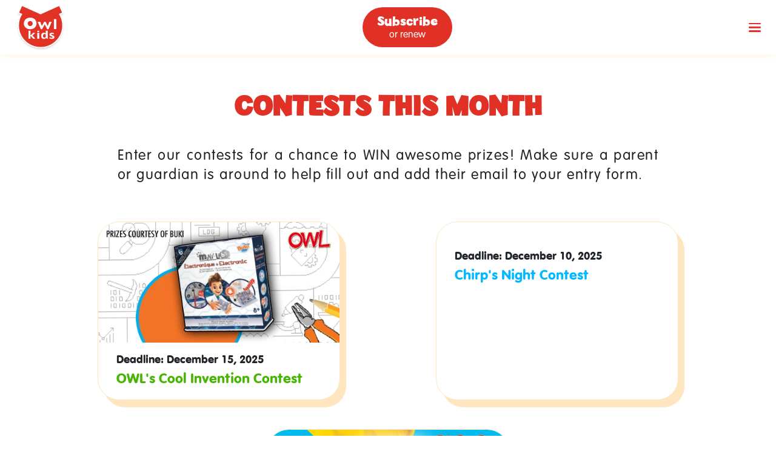

--- FILE ---
content_type: text/html
request_url: https://owlkids.com/contest/owls-cool-invention-contest-4/
body_size: 391
content:
<!doctype html>
<html lang="en">
  <head>
    <meta charset="utf-8" />
    <meta http-equiv="X-UA-Compatible" content="IE=edge" />
    <meta name="viewport" content="width=device-width,initial-scale=1.0" />
    <link rel="icon" type="image/png" href="/favicon.png" />

    <!-- Meta Pixel Code -->
    <script>
      !(function (f, b, e, v, n, t, s) {
        if (f.fbq) return;
        n = f.fbq = function () {
          n.callMethod
            ? n.callMethod.apply(n, arguments)
            : n.queue.push(arguments);
        };
        if (!f._fbq) f._fbq = n;
        n.push = n;
        n.loaded = !0;
        n.version = "2.0";
        n.queue = [];
        t = b.createElement(e);
        t.async = !0;
        t.src = v;
        s = b.getElementsByTagName(e)[0];
        s.parentNode.insertBefore(t, s);
      })(
        window,
        document,
        "script",
        "https://connect.facebook.net/en_US/fbevents.js"
      );
      fbq("init", "2201782063435335");
      fbq("track", "PageView");
    </script>
    <!-- End Meta Pixel Code -->
    <script type="module" crossorigin src="/assets/index-DvnlxOiR.js"></script>
    <link rel="stylesheet" crossorigin href="/assets/index-DUF9RPR9.css">
  </head>

  <body>
    <!-- Meta Pixel Code (noscript) -->
    <noscript>
      <img
        height="1"
        width="1"
        style="display: none"
        src="https://www.facebook.com/tr?id=2201782063435335&ev=PageView&noscript=1"
      />
    </noscript>
    <!-- End Meta Pixel Code (noscript) -->

    <div id="app"></div>
  </body>
</html>


--- FILE ---
content_type: text/css
request_url: https://owlkids.com/assets/useImagesCompressor-BwLTwwtW.css
body_size: 934
content:
[data-v-0c8b4da9]:root{--catalina-blue: #243752;--columbia-blue: #b5ebff;--columbia-blue-light: #93e3ff;--cornflower-blue: #5494ee;--cream: #e2fec6;--cream-brulee: #ffde8d;--dark-orange: #ff4e00;--dark-tangerine: #ffb813;--dandelion: #fece5b;--green-yellow: #a9f85c;--inch-worm: #8aee24;--light-cyan: #daf7ff;--mint-green: #cbff98;--olive: #5ab400;--orange-light: #fffbf7;--pumpkin: #ff8013;--red: #e13126;--varden: #fef1cf}.message-confirmation h2[data-v-0c8b4da9]{font-size:2rem;text-align:center}.message-confirmation p[data-v-0c8b4da9]{font-size:1.2rem;letter-spacing:1.5px;text-align:center}@media (max-width: 600px){.message-confirmation p[data-v-0c8b4da9]{font-size:1.1rem!important}}[data-v-758cbbf1]:root{--catalina-blue: #243752;--columbia-blue: #b5ebff;--columbia-blue-light: #93e3ff;--cornflower-blue: #5494ee;--cream: #e2fec6;--cream-brulee: #ffde8d;--dark-orange: #ff4e00;--dark-tangerine: #ffb813;--dandelion: #fece5b;--green-yellow: #a9f85c;--inch-worm: #8aee24;--light-cyan: #daf7ff;--mint-green: #cbff98;--olive: #5ab400;--orange-light: #fffbf7;--pumpkin: #ff8013;--red: #e13126;--varden: #fef1cf}.checkbox-container[data-v-758cbbf1]{font-size:1.2rem;letter-spacing:1.5px;cursor:pointer;padding-left:calc(1.5625rem + 10px);position:relative;-webkit-user-select:none;-moz-user-select:none;-ms-user-select:none;user-select:none}@media (max-width: 600px){.checkbox-container[data-v-758cbbf1]{font-size:1.1rem!important}}.checkbox-container input[data-v-758cbbf1]{position:absolute;opacity:0;cursor:pointer;height:0;width:0}.checkbox-container .checkmark[data-v-758cbbf1]{border:2px solid #ff7031;border-radius:5px;position:absolute;top:0;left:0;height:1.5625rem;width:1.5625rem;transition:all .3s ease-in-out}.checkbox-container .checkmark[data-v-758cbbf1]:after{border:solid #ff7031;border-width:0 2px 2px 0;content:"";display:none;position:absolute;left:8px;top:5px;width:5px;height:10px;-webkit-transform:rotate(45deg);-ms-transform:rotate(45deg);transform:rotate(45deg)}.checkbox-container:hover input:not(:checked)~.checkmark[data-v-758cbbf1]{background-color:#ffe4d051}.checkbox-container input:checked~.checkmark[data-v-758cbbf1]:after{display:block}.checkbox-container.error .checkmark[data-v-758cbbf1]{border-color:red}[data-v-cf66bbf3]:root{--catalina-blue: #243752;--columbia-blue: #b5ebff;--columbia-blue-light: #93e3ff;--cornflower-blue: #5494ee;--cream: #e2fec6;--cream-brulee: #ffde8d;--dark-orange: #ff4e00;--dark-tangerine: #ffb813;--dandelion: #fece5b;--green-yellow: #a9f85c;--inch-worm: #8aee24;--light-cyan: #daf7ff;--mint-green: #cbff98;--olive: #5ab400;--orange-light: #fffbf7;--pumpkin: #ff8013;--red: #e13126;--varden: #fef1cf}.file-select input[data-v-cf66bbf3]{display:none}.file-select .select-button[data-v-cf66bbf3]{border-radius:25px;border:2px solid #ff7031;padding:.9375rem 1.5rem;height:3.75rem;outline:none;width:100%;transition:border-color .3s ease-in-out,color .3s ease-in-out,background-color .3s ease-in-out;font-size:1.2rem;font-weight:300;letter-spacing:1.25px;line-height:1.6;cursor:pointer;letter-spacing:normal;width:fit-content}.file-select .select-button[data-v-cf66bbf3]:focus{border-color:#ff7031;box-shadow:0 0 10px #fd4d00}.file-select .select-button[data-v-cf66bbf3]:hover{background-color:#ffe4d051}.file-select .select-button.disabled[data-v-cf66bbf3]{cursor:not-allowed;opacity:.5}.file-select .files-list .file-item[data-v-cf66bbf3]{font-size:1.2rem;font-weight:300;letter-spacing:1.25px;line-height:1.6;align-items:center;display:flex;font-size:.9rem;margin-bottom:0}.file-select .files-list .file-item.error[data-v-cf66bbf3]{color:red}.file-select .files-list .file-item.error .error-message[data-v-cf66bbf3]{margin:0 0 0 .625rem}.file-select .files-list .file-item .delete-btn[data-v-cf66bbf3]{bottom:5px;margin-left:.3125rem;position:relative}.file-select .files-list .file-item[data-v-cf66bbf3]:not(:last-child){margin-bottom:.3125rem}[data-v-b49acbc8]:root{--catalina-blue: #243752;--columbia-blue: #b5ebff;--columbia-blue-light: #93e3ff;--cornflower-blue: #5494ee;--cream: #e2fec6;--cream-brulee: #ffde8d;--dark-orange: #ff4e00;--dark-tangerine: #ffb813;--dandelion: #fece5b;--green-yellow: #a9f85c;--inch-worm: #8aee24;--light-cyan: #daf7ff;--mint-green: #cbff98;--olive: #5ab400;--orange-light: #fffbf7;--pumpkin: #ff8013;--red: #e13126;--varden: #fef1cf}.custom-select[data-v-b49acbc8]{position:relative;width:100%}.custom-select[data-v-b49acbc8]:after{border-left:5px solid transparent;border-right:5px solid transparent;border-top:5px solid #ff7031;content:"";cursor:pointer;position:absolute;right:1.5rem;top:45%}.custom-select select[data-v-b49acbc8]{border-radius:25px;border:2px solid #ff7031;padding:.9375rem 1.5rem;height:3.75rem;outline:none;width:100%;transition:border-color .3s ease-in-out,color .3s ease-in-out,background-color .3s ease-in-out;font-size:1.2rem;font-weight:300;letter-spacing:1.25px;line-height:1.6;-moz-appearance:none;appearance:none;-webkit-appearance:none;cursor:pointer}.custom-select select[data-v-b49acbc8]:focus{border-color:#ff7031;box-shadow:0 0 10px #fd4d00}.custom-select select.empty[data-v-b49acbc8]{color:#21252999}[data-v-24e3ff26]:root{--catalina-blue: #243752;--columbia-blue: #b5ebff;--columbia-blue-light: #93e3ff;--cornflower-blue: #5494ee;--cream: #e2fec6;--cream-brulee: #ffde8d;--dark-orange: #ff4e00;--dark-tangerine: #ffb813;--dandelion: #fece5b;--green-yellow: #a9f85c;--inch-worm: #8aee24;--light-cyan: #daf7ff;--mint-green: #cbff98;--olive: #5ab400;--orange-light: #fffbf7;--pumpkin: #ff8013;--red: #e13126;--varden: #fef1cf}.textarea-wrapper[data-v-24e3ff26]{position:relative;width:100%}.textarea-wrapper textarea[data-v-24e3ff26]{border-radius:25px;border:2px solid #ff7031;padding:.9375rem 1.5rem;height:3.75rem;outline:none;transition:border-color .3s ease-in-out,color .3s ease-in-out,background-color .3s ease-in-out;height:auto;resize:none;width:100%}.textarea-wrapper textarea[data-v-24e3ff26]:focus{border-color:#ff7031;box-shadow:0 0 10px #fd4d00}.textarea-wrapper textarea[data-v-24e3ff26],.textarea-wrapper textarea[data-v-24e3ff26]::placeholder{font-size:1.2rem;font-weight:300;letter-spacing:1.25px;line-height:1.6}.textarea-wrapper textarea[data-v-24e3ff26]::placeholder{color:#21252999}.textarea-wrapper .char-count[data-v-24e3ff26]{color:#ff7031;font-size:.6875rem;position:absolute;bottom:20px;right:20px}


--- FILE ---
content_type: text/css
request_url: https://owlkids.com/assets/AppWysiwygContent-BttYGupL.css
body_size: 388
content:
:root{--catalina-blue: #243752;--columbia-blue: #b5ebff;--columbia-blue-light: #93e3ff;--cornflower-blue: #5494ee;--cream: #e2fec6;--cream-brulee: #ffde8d;--dark-orange: #ff4e00;--dark-tangerine: #ffb813;--dandelion: #fece5b;--green-yellow: #a9f85c;--inch-worm: #8aee24;--light-cyan: #daf7ff;--mint-green: #cbff98;--olive: #5ab400;--orange-light: #fffbf7;--pumpkin: #ff8013;--red: #e13126;--varden: #fef1cf}.wysiwyg-content p,.wysiwyg-content ul li,.wysiwyg-content ol li{font-size:1.2rem;letter-spacing:1.5px}@media (max-width: 600px){.wysiwyg-content p,.wysiwyg-content ul li,.wysiwyg-content ol li{font-size:1.1rem!important}}.wysiwyg-content p:last-child{margin-bottom:0}.wysiwyg-content strong{font-family:VAGRundschrift-reg,sans-serif;font-weight:500}.wysiwyg-content h2{color:#e13126;font-size:3rem!important;font-family:Billy,sans-serif;line-height:1.1em;font-weight:700;text-transform:uppercase}@media (min-width: 601px) and (max-width: 1000px){.wysiwyg-content h2{font-size:2.7rem!important}}@media (max-width: 600px){.wysiwyg-content h2{font-size:1.9rem!important}}.wysiwyg-content h3{font-family:VAGRundschrift-reg,sans-serif;color:#ff7031;font-size:2rem}@media (max-width: 600px){.wysiwyg-content h3{font-size:1.7rem!important}}.wysiwyg-content h4{font-family:VAGRundschrift-reg,sans-serif;font-size:1.5rem}@media (max-width: 600px){.wysiwyg-content h4{font-size:1.2rem!important}}.wysiwyg-content ul li,.wysiwyg-content ol li{margin-left:1.875rem}.wysiwyg-content a{color:#e13126;transition:all .3s ease-in-out}.wysiwyg-content a:hover{color:#ff4e00}.wysiwyg-content img{height:auto;max-width:100%}.wysiwyg-content iframe{max-width:100%}


--- FILE ---
content_type: text/css
request_url: https://owlkids.com/assets/Contest-BmRXzuQw.css
body_size: 654
content:
[data-v-2ec75b4b]:root{--catalina-blue: #243752;--columbia-blue: #b5ebff;--columbia-blue-light: #93e3ff;--cornflower-blue: #5494ee;--cream: #e2fec6;--cream-brulee: #ffde8d;--dark-orange: #ff4e00;--dark-tangerine: #ffb813;--dandelion: #fece5b;--green-yellow: #a9f85c;--inch-worm: #8aee24;--light-cyan: #daf7ff;--mint-green: #cbff98;--olive: #5ab400;--orange-light: #fffbf7;--pumpkin: #ff8013;--red: #e13126;--varden: #fef1cf}h2[data-v-2ec75b4b]{color:unset}h3[data-v-2ec75b4b]{text-transform:uppercase}.address[data-v-2ec75b4b]{margin-bottom:3.75rem}.terms-and-conditions p,.terms-and-conditions span{font-size:1rem;letter-spacing:1.4px;line-height:1.5}.terms-and-conditions a{color:currentColor;font-family:VAGRundschrift D,sans-serif;font-weight:700;text-decoration:underline;transition:all .3s ease-in-out}.terms-and-conditions a:hover{color:#ff4e00}.terms-and-conditions p:last-child{margin-bottom:0}[data-v-3e60b385]:root{--catalina-blue: #243752;--columbia-blue: #b5ebff;--columbia-blue-light: #93e3ff;--cornflower-blue: #5494ee;--cream: #e2fec6;--cream-brulee: #ffde8d;--dark-orange: #ff4e00;--dark-tangerine: #ffb813;--dandelion: #fece5b;--green-yellow: #a9f85c;--inch-worm: #8aee24;--light-cyan: #daf7ff;--mint-green: #cbff98;--olive: #5ab400;--orange-light: #fffbf7;--pumpkin: #ff8013;--red: #e13126;--varden: #fef1cf}.owl-contest-page[data-v-3e60b385]{padding-bottom:18.75rem;background-color:#ffe4d051;margin-top:12.5rem}@media (max-width: 991.98px){.owl-contest-page[data-v-3e60b385]{padding-bottom:17.1875rem}}@media (max-width: 767.98px){.owl-contest-page[data-v-3e60b385]{padding-bottom:14.0625rem}}@media (max-width: 575.98px){.owl-contest-page[data-v-3e60b385]{padding-bottom:12.5rem}}.owl-contest-page .container[data-v-3e60b385]{margin-bottom:-65px}.owl-contest-page .container .thumbnail-container[data-v-3e60b385]{align-items:center;bottom:130px;display:flex;justify-content:center;height:260px;position:relative;width:100%}.owl-contest-page .container .thumbnail-container img[data-v-3e60b385]{max-height:260px;border-radius:3.125rem;width:100%}.owl-contest-page .container .form-container[data-v-3e60b385]{background-color:#fff;border-radius:3.125rem;box-shadow:0 0 50px #ffdbb5;padding:5rem;position:relative;bottom:65px}.owl-contest-page .container .form-container .description[data-v-3e60b385]{margin-bottom:2.1875rem}.owl-contest-page .container .form-container h2[data-v-3e60b385]{color:unset;margin-bottom:1.5625rem}.owl-contest-page .container .form-container form[data-v-3e60b385]{margin-bottom:6.25rem}.owl-contest-page .container .form-container .owl-btn[data-v-3e60b385]{margin-top:.9375rem;text-transform:uppercase}@media (min-width: 992px){.owl-contest-page .container[data-v-3e60b385]{max-width:900px}}@media (max-width: 991.98px){.owl-contest-page[data-v-3e60b385]{margin-top:10rem}.owl-contest-page .container[data-v-3e60b385]{margin-bottom:-104px}.owl-contest-page .container .form-container[data-v-3e60b385]{bottom:104px;padding:3.75rem}}@media (max-width: 767.98px){.owl-contest-page[data-v-3e60b385]{margin-top:7.5rem}.owl-contest-page .container[data-v-3e60b385]{margin-bottom:-130px}.owl-contest-page .container .form-container[data-v-3e60b385]{bottom:130px;padding:3.75rem}}@media (max-width: 575.98px){.owl-contest-page[data-v-3e60b385]{margin-top:7.5rem}.owl-contest-page .container[data-v-3e60b385]{margin-bottom:-162.5px}.owl-contest-page .container .form-container[data-v-3e60b385]{border-radius:0;box-shadow:none;background-color:unset;bottom:162.5px;padding:0}}:root{--catalina-blue: #243752;--columbia-blue: #b5ebff;--columbia-blue-light: #93e3ff;--cornflower-blue: #5494ee;--cream: #e2fec6;--cream-brulee: #ffde8d;--dark-orange: #ff4e00;--dark-tangerine: #ffb813;--dandelion: #fece5b;--green-yellow: #a9f85c;--inch-worm: #8aee24;--light-cyan: #daf7ff;--mint-green: #cbff98;--olive: #5ab400;--orange-light: #fffbf7;--pumpkin: #ff8013;--red: #e13126;--varden: #fef1cf}.description{font-size:1.2rem;letter-spacing:1.5px;margin-bottom:2.1875rem}@media (max-width: 600px){.description{font-size:1.1rem!important}}.description a{color:#243752;font-family:VAGRundschrift D,sans-serif;font-weight:700;text-decoration:underline;transition:all .3s ease-in-out}.description a:hover{color:#ff4e00}


--- FILE ---
content_type: text/css
request_url: https://owlkids.com/assets/Contests-kNN2sjXr.css
body_size: 275
content:
[data-v-c85e47f4]:root{--catalina-blue: #243752;--columbia-blue: #b5ebff;--columbia-blue-light: #93e3ff;--cornflower-blue: #5494ee;--cream: #e2fec6;--cream-brulee: #ffde8d;--dark-orange: #ff4e00;--dark-tangerine: #ffb813;--dandelion: #fece5b;--green-yellow: #a9f85c;--inch-worm: #8aee24;--light-cyan: #daf7ff;--mint-green: #cbff98;--olive: #5ab400;--orange-light: #fffbf7;--pumpkin: #ff8013;--red: #e13126;--varden: #fef1cf}.owl-contests-page .container[data-v-c85e47f4]{margin-top:3.75rem}.owl-contests-page .container .owl-title[data-v-c85e47f4]{margin-bottom:2.5rem;text-align:center}.owl-contests-page .container .owl-section-text[data-v-c85e47f4]{font-size:1.5rem!important;line-height:32px;padding:0 10%;text-align:justify}.owl-contests-page .container .featured-contests[data-v-c85e47f4]{display:flex;flex-wrap:wrap;justify-content:space-around;margin-top:3.75rem}.owl-contests-page .container .featured-contests .content-card[data-v-c85e47f4] :hover{cursor:pointer}.owl-contests-page .container .featured-contests .content-card[data-v-c85e47f4] .content-card-description{padding:.9375rem 1.875rem}.owl-contests-page .container .rules-regulations-btn[data-v-c85e47f4]{align-items:center;display:flex;justify-content:center}@media (max-width: 767.98px){.owl-contests-page .container[data-v-c85e47f4]{margin-top:2.5rem}}@media (max-width: 575.98px){.owl-contests-page .container[data-v-c85e47f4]{margin-top:1.25rem}.owl-contests-page .container .owl-section-text[data-v-c85e47f4]{padding:0}}


--- FILE ---
content_type: application/x-javascript
request_url: https://owlkids.com/assets/useImagesCompressor-DJz9E8gr.js
body_size: 2453
content:
import{A as L}from"./AppHomeLink-CAO-K1cI.js";import{_ as C,y as A,b,e as g,p as v,l as B,v as x,a8 as _,a9 as M,j as q,c as w,w as $,U as V,d as o,n as S,aa as F,H as R,F as N,E as T,g as z,O as U,aj as D}from"./index-DvnlxOiR.js";const E={class:"owl-section-title"},O={__name:"AppMessageConfirmation",props:{confirmationText:{type:String,required:!0},confirmationTitle:{type:String,default:"Thank you!"}},setup(e,{expose:t}){const a=A(null);return t({confirmationComponentRef:a}),(u,l)=>(g(),b("div",{ref_key:"confirmationComponentRef",ref:a,class:"message-confirmation"},[v("h2",E,x(e.confirmationTitle),1),v("p",null,x(e.confirmationText),1),B(L)],512))}},ue=C(O,[["__scopeId","data-v-0c8b4da9"]]),P=["name","checked","required","value"],j={__name:"AppCheckbox",props:{value:{type:Boolean,default:!1},name:{type:String,required:!0},label:{type:String,default:null},required:{type:Boolean,default:!1},text:{type:String,default:null}},setup(e){const t=e,a=_(t,"name"),{checked:u,errorMessage:l,handleChange:s}=M(a,void 0,{type:"checkbox",initialValue:t.value,checkedValue:!0,uncheckedValue:!1}),c=q(()=>t.required&&t.text?`${t.text}*`:t.text);return(y,m)=>(g(),w(F,{name:a.value,label:e.label,"error-message":o(l),required:e.required},{default:$(()=>[v("label",{class:S(["checkbox-container",{error:o(l)}])},[V(x(c.value)+" ",1),v("input",{type:"checkbox",name:a.value,checked:o(u),required:e.required,value:e.value,onChange:m[0]||(m[0]=f=>o(s)(e.value))},null,40,P),m[1]||(m[1]=v("span",{class:"checkmark"},null,-1))],2)]),_:1},8,["name","label","error-message","required"]))}},ie=C(j,[["__scopeId","data-v-758cbbf1"]]);function H(){return Math.floor(Math.random()*999001+1e3)}const Y={class:"file-select"},G={key:1,class:"files-list"},J={key:0,class:"error-message"},K=["id","disabled","name","accept","value"],Q={__name:"AppFileUpload",props:{acceptedFormats:{type:Array,default:()=>["image/*"]},limitSize:{type:Number,default:5},limitNumber:{type:Number,default:5},files:{type:Array,default:()=>[]},name:{type:String,required:!0},label:{type:String,default:"Upload Image"}},emits:{"uploaded-files-update":e=>Array.isArray(e)},setup(e,{emit:t}){const a=e,u=t,l=A(a.files),s=A(null),c=A(null),y=q(()=>{let r="";return a.acceptedFormats.forEach((d,n)=>{r+=`${d}${n!==a.acceptedFormats.length-1?",":""}`}),r}),m=q(()=>l.value.some(r=>r.status==="pending"));R(()=>a.files,()=>{l.value=a.files});const f=async r=>{const d=r.target;d.files!==null&&await p(d.files)},p=async r=>{const d=Array.from(r),n=l.value.map(h=>h.file.name);d.forEach(h=>{n.includes(h.name)||(l.value.length<a.limitNumber?l.value.push({id:H(),file:h,status:"pending"}):s.value=`You can't upload more than ${a.limitNumber} files`)}),l.value.forEach(async h=>{if(!(h.status==="success"||h.status==="errored"))if(h.file.size*1e-6>a.limitSize){h.errorMessage=`The file size exceeds the limit of ${a.limitSize} MO`,h.status="errored";return}else h.status="success"}),u("uploaded-files-update",l.value)},i=r=>{const d=l.value.findIndex(n=>n.id===r.id);l.value.splice(d,1),u("uploaded-files-update",l.value)};return(r,d)=>(g(),w(F,{name:e.name,label:e.label,"error-message":s.value},{default:$(()=>[v("label",Y,[l.value.length?(g(),b("div",G,[(g(!0),b(N,null,T(l.value,n=>(g(),b("div",{key:n.id,class:S({"file-item":!0,error:n.status==="errored"})},[V(x(n.file.name)+" ",1),n.status==="errored"&&n.errorMessage?(g(),b("p",J," - "+x(n.errorMessage),1)):z("",!0),B(D,{class:"delete-btn","btn-size":10,color:n.status==="errored"?"red":"currentColor",onClick:U(h=>i(n),["prevent"])},null,8,["color","onClick"])],2))),128))])):(g(),b("div",{key:0,class:S(["select-button",{disabled:m.value}])}," Choose File ",2)),v("input",{id:e.name,disabled:m.value,class:"file-input",name:e.name,type:"file",accept:y.value,value:c.value,multiple:"",onChange:f,onClick:d[0]||(d[0]=n=>c.value=null)},null,40,K)])]),_:1},8,["name","label","error-message"]))}},de=C(Q,[["__scopeId","data-v-cf66bbf3"]]),X={class:"custom-select"},Z=["id","name","value","required"],W={class:"placeholder",value:"",disabled:""},ee=["selected","value"],ae={__name:"AppSelect",props:{value:{type:String,default:void 0},name:{type:String,required:!0},label:{type:String,default:null},placeholder:{type:String,default:""},required:{type:Boolean,default:!1},options:{type:Array,default:null}},setup(e){const t=e,a=_(t,"name"),{value:u,errorMessage:l,handleBlur:s,handleChange:c}=M(a,void 0,{initialValue:t.value}),y=q(()=>`form-container${u.value===void 0||u.value===null?" empty":""}`),m=q(()=>t.required&&t.placeholder?`${t.placeholder}*`:t.placeholder);return(f,p)=>(g(),w(F,{name:a.value,label:e.label,"error-message":o(l),required:e.required},{default:$(()=>[v("div",X,[v("select",{id:a.value,class:S(y.value),name:a.value,value:o(u),required:e.required,onChange:p[0]||(p[0]=(...i)=>o(c)&&o(c)(...i)),onBlur:p[1]||(p[1]=(...i)=>o(s)&&o(s)(...i))},[v("option",W,x(m.value),1),(g(!0),b(N,null,T(e.options,(i,r)=>(g(),b("option",{key:r,selected:o(u)===i,value:i},x(i),9,ee))),128))],42,Z)])]),_:1},8,["name","label","error-message","required"]))}},ce=C(ae,[["__scopeId","data-v-b49acbc8"]]),te={class:"textarea-wrapper"},le=["id","name","value","placeholder","required","rows","maxlength"],re={key:0,class:"char-count"},ne={__name:"AppTextArea",props:{value:{type:String,default:void 0},name:{type:String,required:!0},label:{type:String,default:null},placeholder:{type:String,default:""},required:{type:Boolean,default:!1},maxLength:{type:String,default:"524288"},rows:{type:String,default:"10"},shouldDisplayCharCount:{type:Boolean,default:!1}},setup(e){const t=e,a=_(t,"name"),{value:u,errorMessage:l,handleBlur:s,handleChange:c}=M(a,void 0,{initialValue:t.value}),y=q(()=>t.required&&t.placeholder?`${t.placeholder}*`:t.placeholder),m=q(()=>u.value?u.value.length:0);return(f,p)=>(g(),w(F,{name:a.value,label:e.label,"error-message":o(l),required:e.required},{default:$(()=>[v("div",te,[v("textarea",{id:a.value,class:"form-control",name:a.value,value:o(u),placeholder:y.value,required:e.required,rows:e.rows,maxlength:e.maxLength,onInput:p[0]||(p[0]=(...i)=>o(c)&&o(c)(...i)),onBlur:p[1]||(p[1]=(...i)=>o(s)&&o(s)(...i))},null,40,le),e.shouldDisplayCharCount?(g(),b("span",re,x(m.value)+" / "+x(e.maxLength),1)):z("",!0)])]),_:1},8,["name","label","error-message","required"]))}},me=C(ne,[["__scopeId","data-v-24e3ff26"]]);function pe(e=1024,t=!0){const a=A([]),u=async s=>{const c=s.map(async m=>await l(m.file)),y=await Promise.all(c);a.value=y},l=s=>new Promise(c=>{const y=new FileReader;y.onload=m=>{const f=new Image;f.src=m.target.result,f.onload=()=>{const p=document.createElement("canvas"),i=p.getContext("2d");let r,d,n;f.width>e?(r=e,n=e/f.width,d=f.height*n):(r=f.width,d=f.height),p.width=r,p.height=d,i.drawImage(f,0,0,r,d),i.canvas.toBlob(h=>{const k=new File([h],s.name,{type:s.type,lastModified:Date.now()});if(t){const I=new FileReader;I.readAsDataURL(k),I.onloadend=()=>{c({file:k,base64:I.result.split(",")[1]})}}else c(k)},s.type,1)}},y.readAsDataURL(s)});return{compressedImages:a,compressImages:u}}export{ce as A,ie as a,me as b,de as c,ue as d,pe as u};


--- FILE ---
content_type: image/svg+xml
request_url: https://owlkids.com/icons/the-buzz.svg
body_size: 1839
content:
<svg id="Group_220" data-name="Group 220" xmlns="http://www.w3.org/2000/svg" xmlns:xlink="http://www.w3.org/1999/xlink" width="78.963" height="79.108" viewBox="0 0 78.963 79.108">
  <defs>
    <clipPath id="clip-path">
      <rect id="Rectangle_145" data-name="Rectangle 145" width="78.963" height="79.108" fill="#ff7031"/>
    </clipPath>
  </defs>
  <g id="Group_219" data-name="Group 219" clip-path="url(#clip-path)">
    <path id="Path_503" data-name="Path 503" d="M20.553,38.477a2.4,2.4,0,0,1-.928-.188l-7.043-2.948a.163.163,0,0,0-.141,0l-1.937.829a2.412,2.412,0,0,1-2.759-.634A38.156,38.156,0,0,1,.1,21.747,2.365,2.365,0,0,1,.81,19.3C6.614,14.145,24.851,3.468,30.3.318a2.393,2.393,0,0,1,3.184.751C35.649,4.328,40.4,12.57,41.8,15.018a2.391,2.391,0,0,1-.327,2.826C38.4,21.062,26.68,28.1,23.163,30.177a.169.169,0,0,0-.086.117,35.753,35.753,0,0,0-.136,5.684,2.394,2.394,0,0,1-2.388,2.5m-8.04-5.358a2.4,2.4,0,0,1,.924.185l7.042,2.948a.176.176,0,0,0,.178-.019.162.162,0,0,0,.074-.15h0a38.091,38.091,0,0,1,.154-6.058,2.353,2.353,0,0,1,1.155-1.749C24.5,26.82,36.922,19.408,39.881,16.316a.169.169,0,0,0,.008-.2c-1.4-2.434-6.119-10.624-8.243-13.826a.174.174,0,0,0-.239-.061C27.558,4.455,8.072,15.807,2.277,20.951a.168.168,0,0,0-.057.181A35.835,35.835,0,0,0,9.419,34.1a.192.192,0,0,0,.215.042l1.936-.829a2.406,2.406,0,0,1,.944-.192" transform="translate(0 0)" fill="#ff7031"/>
    <path id="Path_504" data-name="Path 504" d="M9.7,75.4a1.8,1.8,0,0,1-1.729-2.267l1.763-6.426a.87.87,0,0,0-.091-.683c-1.4-2.312-4.549-8.272-3.4-13.633C7.7,45.561,21.313,39.45,29.553,37.2l1.127-.309c3.834-1.057,7.145-1.973,9.913-1.327,3.1.724,5.164,3.3,6.487,8.1,3.467,12.608,2.363,20.838-3.107,23.172-5.08,2.165-22.426,3.548-27.621,3.919a.88.88,0,0,0-.489.193L10.826,75a1.789,1.789,0,0,1-1.124.4M38.587,37.563a30.572,30.572,0,0,0-7.32,1.462l-1.132.31c-8.07,2.2-20.558,8.019-21.731,13.52-1.007,4.714,2.143,10.4,3.132,12.025a3.1,3.1,0,0,1,.333,2.412h0l-1.421,5.181,4.03-3.243a3.081,3.081,0,0,1,1.717-.675c10.046-.72,23.122-2.132,26.912-3.749,6.055-2.583,3.306-15.234,1.844-20.551-1.409-5.119-3.336-6.182-4.857-6.535a6.6,6.6,0,0,0-1.506-.158" transform="translate(0.629 3.706)" fill="#ff7031"/>
    <path id="Path_505" data-name="Path 505" d="M46.272,41.1a2.1,2.1,0,0,1-2.061-1.666l-1.427-6.656c-1.6-1.1-6.468-5.333-3.768-14.636C40.2,14.083,43.483,10.8,48.272,8.9,54.534,6.422,62.5,6.637,67.2,9.419A16.053,16.053,0,0,1,74.756,20.13,13.125,13.125,0,0,1,71.7,31a17.823,17.823,0,0,1-11.433,6.179,28.423,28.423,0,0,1-9.007-.365l-3.467,3.633a2.108,2.108,0,0,1-1.522.653M57.631,9.4a23.649,23.649,0,0,0-8.545,1.562c-2.929,1.161-6.684,3.457-7.948,7.806-2.66,9.165,2.9,12.231,3.14,12.357l.455.241.115.507,1.482,6.917L50.515,34.4l.6.13a26.474,26.474,0,0,0,8.875.457A15.594,15.594,0,0,0,70,29.594,10.979,10.979,0,0,0,72.58,20.51a13.791,13.791,0,0,0-6.5-9.189A17.092,17.092,0,0,0,57.631,9.4" transform="translate(4.007 0.753)" fill="#ff7031"/>
    <path id="Path_506" data-name="Path 506" d="M40.742,15.464C39.306,12.96,34.6,4.8,32.462,1.576a1.282,1.282,0,0,0-1.714-.405c-4.6,2.658-23.5,13.693-29.31,18.85a1.275,1.275,0,0,0-.387,1.315A37.181,37.181,0,0,0,8.477,34.712a1.294,1.294,0,0,0,1.487.338l1.936-.83a1.3,1.3,0,0,1,1.005,0l7.042,2.949a1.285,1.285,0,0,0,1.783-1.241,37.08,37.08,0,0,1,.145-5.871,1.267,1.267,0,0,1,.621-.932c2.72-1.609,15.032-8.964,18.076-12.146a1.268,1.268,0,0,0,.169-1.511M21.026,22.687l-9.738,6.3a1.3,1.3,0,1,1-1.408-2.177l9.737-6.3a1.3,1.3,0,1,1,1.409,2.175m7.586-11.923L7.94,24.144a1.3,1.3,0,0,1-1.409-2.177L27.2,8.588a1.3,1.3,0,0,1,1.409,2.175" transform="translate(0.105 0.105)" fill="#ff7031"/>
    <path id="Path_507" data-name="Path 507" d="M45.909,43.857c-2.722-9.9-8-7.92-16.169-5.692S8.538,46.332,7.218,52.519C6.143,57.563,9.287,63.373,10.486,65.35A1.967,1.967,0,0,1,10.7,66.9L8.936,73.321a.687.687,0,0,0,1.094.717l5.035-4.051a1.994,1.994,0,0,1,1.1-.434c3.633-.26,22.212-1.678,27.265-3.834,5.609-2.392,5.2-11.962,2.475-21.861M16.021,60.567a2.73,2.73,0,1,1,2.73-2.73,2.729,2.729,0,0,1-2.73,2.73m9.68-3.253a2.73,2.73,0,1,1,2.73-2.729,2.73,2.73,0,0,1-2.73,2.729m9.2-2.369a2.73,2.73,0,1,1,2.73-2.73,2.73,2.73,0,0,1-2.73,2.73" transform="translate(0.734 3.811)" fill="#ff7031"/>
    <path id="Path_508" data-name="Path 508" d="M66.539,10.264c-7.26-4.289-23.595-2.144-26.565,8.085S43.665,32,43.665,32L45.188,39.1a1,1,0,0,0,1.7.482l3.89-4.076a27.489,27.489,0,0,0,9.245.474,16.608,16.608,0,0,0,10.72-5.789c6.172-7.451,1.841-16.354-4.208-19.929M47.749,24.646a2.277,2.277,0,1,1,2.277-2.277,2.277,2.277,0,0,1-2.277,2.277m8.311-.023a2.277,2.277,0,1,1,2.277-2.277,2.277,2.277,0,0,1-2.277,2.277m8.137.568a2.277,2.277,0,1,1,2.277-2.277A2.277,2.277,0,0,1,64.2,25.19" transform="translate(4.111 0.857)" fill="#ff7031"/>
  </g>
</svg>


--- FILE ---
content_type: image/svg+xml
request_url: https://owlkids.com/icons/contests.svg
body_size: 2562
content:
<svg xmlns="http://www.w3.org/2000/svg" xmlns:xlink="http://www.w3.org/1999/xlink" width="62.869" height="86.905" viewBox="0 0 62.869 86.905">
  <defs>
    <clipPath id="clip-path">
      <rect id="Rectangle_144" data-name="Rectangle 144" width="62.869" height="86.905" fill="#ff7031"/>
    </clipPath>
  </defs>
  <g id="Group_218" data-name="Group 218" transform="translate(0 0)">
    <g id="Group_217" data-name="Group 217" transform="translate(0 0)" clip-path="url(#clip-path)">
      <path id="Path_489" data-name="Path 489" d="M31.685,67.258H26.83a2.121,2.121,0,0,1-1.692-.829,2.1,2.1,0,0,1-.376-1.828c1.916-7.4.176-20.009.157-20.136l-.136-.968.907.363a7.967,7.967,0,0,0,6.162-.486l1.17-.65-.348,1.292c-1.239,4.6.546,17.067,1.123,20.78a2.136,2.136,0,0,1-2.113,2.461M26.156,45.2c.371,3.061,1.4,13.146-.3,19.683a.985.985,0,0,0,.176.853,1,1,0,0,0,.8.388h4.855a1.01,1.01,0,0,0,.767-.351.99.99,0,0,0,.228-.8c-.7-4.485-2.133-14.927-1.325-20.144a8.911,8.911,0,0,1-5.2.374" transform="translate(3.267 5.653)" fill="#ff7031"/>
      <path id="Path_490" data-name="Path 490" d="M29.193,57.728c-3.548,0-6.326-1.822-6.326-4.149s2.779-4.148,6.326-4.148,6.327,1.822,6.327,4.148-2.779,4.149-6.327,4.149m0-7.164C26.378,50.564,24,51.946,24,53.58S26.378,56.6,29.193,56.6s5.2-1.381,5.2-3.016-2.379-3.015-5.2-3.015" transform="translate(3.026 6.541)" fill="#ff7031"/>
      <path id="Path_491" data-name="Path 491" d="M29.546,49.406c-15.852,0-17.647-25.058-17.819-32.767a4.2,4.2,0,0,1,3.126-4.162A51.386,51.386,0,0,1,30.637,11.14a118.438,118.438,0,0,1,14.694,1.543,4.2,4.2,0,0,1,3.418,4.681c-1.248,9.574-5.594,31.862-19,32.041h-.2M27.159,12.182a46.645,46.645,0,0,0-12.014,1.389,3.072,3.072,0,0,0-2.286,3.044c.165,7.446,1.863,31.658,16.691,31.658h.182c12.872-.172,16.95-23.814,17.893-31.055A3.065,3.065,0,0,0,45.132,13.8,117.374,117.374,0,0,0,30.579,12.27q-1.8-.09-3.42-.087m3.354,21.489a32.094,32.094,0,0,1-7.858-.871,2.908,2.908,0,0,1-2.107-2.123A24.4,24.4,0,0,1,19.89,25.4a2.864,2.864,0,0,1,3.264-2.872,52.139,52.139,0,0,0,12.316.405,2.867,2.867,0,0,1,3.207,2.99,22.332,22.332,0,0,1-.836,5.592,2.823,2.823,0,0,1-2.417,1.9c-1.23.125-2.963.251-4.911.251M22.756,23.633a1.741,1.741,0,0,0-1.154.438,1.707,1.707,0,0,0-.58,1.309,23.193,23.193,0,0,0,.625,5.029A1.778,1.778,0,0,0,22.938,31.7a38.685,38.685,0,0,0,12.372.59,1.69,1.69,0,0,0,1.455-1.129,21.558,21.558,0,0,0,.782-5.295,1.735,1.735,0,0,0-1.941-1.813A53.2,53.2,0,0,1,23,23.65a1.727,1.727,0,0,0-.241-.017" transform="translate(1.552 1.462)" fill="#ff7031"/>
      <path id="Path_492" data-name="Path 492" d="M25.415,44.252s1.8,12.761-.171,20.356a1.561,1.561,0,0,0,1.52,1.949h4.855a1.566,1.566,0,0,0,1.552-1.806c-.705-4.543-2.351-16.4-1.111-21.016a8.517,8.517,0,0,1-6.646.517" transform="translate(3.333 5.787)" fill="#ff7031"/>
      <path id="Path_493" data-name="Path 493" d="M34.888,53.515c0,1.978-2.579,3.582-5.761,3.582s-5.76-1.6-5.76-3.582,2.578-3.582,5.76-3.582,5.761,1.6,5.761,3.582" transform="translate(3.092 6.607)" fill="#ff7031"/>
      <path id="Path_494" data-name="Path 494" d="M45.165,13.174a117.787,117.787,0,0,0-14.623-1.535,50.883,50.883,0,0,0-15.608,1.32,3.639,3.639,0,0,0-2.706,3.6c.183,8.223,2.034,32.416,17.448,32.211C42.781,48.6,46.99,25.919,48.122,17.225a3.629,3.629,0,0,0-2.958-4.051m-7.927,18.1A2.258,2.258,0,0,1,35.3,32.791a38.926,38.926,0,0,1-12.57-.606,2.336,2.336,0,0,1-1.7-1.708,23.764,23.764,0,0,1-.641-5.155,2.3,2.3,0,0,1,2.619-2.3,52.213,52.213,0,0,0,12.463.405,2.3,2.3,0,0,1,2.573,2.4,22.622,22.622,0,0,1-.808,5.444" transform="translate(1.618 1.528)" fill="#ff7031"/>
      <path id="Path_495" data-name="Path 495" d="M45.708,65.26l-4.091-3.552a2.235,2.235,0,0,0-1.438-.545l-4.243-.044c.061.41.118.788.165,1.09a3.269,3.269,0,0,1-3.233,3.766H28.013A3.26,3.26,0,0,1,24.85,61.9c.075-.29.143-.59.206-.9l-3.03-.032a2.359,2.359,0,0,0-1.439.505l-4.569,3.752a.736.736,0,0,0-.242.765.722.722,0,0,0,.6.521,108.563,108.563,0,0,0,14.406.924,117.082,117.082,0,0,0,14.536-.9.734.734,0,0,0,.392-1.28" transform="translate(2.084 8.068)" fill="#ff7031"/>
      <path id="Path_496" data-name="Path 496" d="M24.763,62.179a2.127,2.127,0,0,0,2.066,2.659h4.855A2.136,2.136,0,0,0,33.8,62.378c-.053-.346-.12-.79-.191-1.276l-8.582-.089c-.079.4-.164.791-.262,1.167" transform="translate(3.267 8.073)" fill="#ff7031"/>
      <path id="Path_497" data-name="Path 497" d="M47.637,68.042a1.239,1.239,0,0,0-.43-.928,1.286,1.286,0,0,0-.99-.3,117.671,117.671,0,0,1-15.24,1,109.7,109.7,0,0,1-14.91-.986,1.279,1.279,0,0,0-1,.3,1.26,1.26,0,0,0-.422.962l.137,7.784a2.235,2.235,0,0,0,2.228,2.189h.012L45.5,77.908a2.233,2.233,0,0,0,2.216-2.253Zm-32.429.04Z" transform="translate(1.937 8.84)" fill="#ff7031"/>
      <path id="Path_498" data-name="Path 498" d="M39.878,50.177A4.9,4.9,0,0,1,35.8,47.961c-3.159-4.868,3.926-10.081,8.615-13.53.462-.342.9-.664,1.3-.965,4.521-3.408,12.09-9.113,9.839-16.07-.924-2.847-2.776-4.37-5.108-4.2a4.243,4.243,0,0,0-3.954,3.227c-.571,3.54,1.388,4.525,1.472,4.565a1.14,1.14,0,0,1,.549,1.5,1.126,1.126,0,0,1-1.472.572c-.149-.066-3.646-1.655-2.785-6.993a6.465,6.465,0,0,1,6.017-5.125c3.4-.268,6.182,1.893,7.435,5.76,2.749,8.492-5.954,15.052-10.63,18.577-.4.3-.849.632-1.32.978C42,39.02,35.707,43.651,37.7,46.727a2.473,2.473,0,0,0,3.214.922c.366-.207,1.48-.838.272-3.7a1.133,1.133,0,1,1,2.088-.88c1.73,4.108-.037,5.867-1.246,6.55a4.357,4.357,0,0,1-2.155.558" transform="translate(4.634 1.445)" fill="#ff7031"/>
      <path id="Path_499" data-name="Path 499" d="M16.189,49.5a4.41,4.41,0,0,1-2.494-.752c-1.146-.781-2.761-2.682-.692-6.632a1.132,1.132,0,0,1,2.006,1.051c-1.443,2.753-.385,3.474-.038,3.711a2.479,2.479,0,0,0,3.279-.649c2.248-2.9-3.637-8.039-7.151-11.111-.44-.385-.855-.747-1.234-1.086C5.5,30.128-2.618,22.86.831,14.629c1.575-3.75,4.534-5.663,7.893-5.116a6.463,6.463,0,0,1,5.565,5.611c.411,5.392-3.209,6.682-3.362,6.735a1.133,1.133,0,0,1-.743-2.14c.118-.046,2.115-.879,1.846-4.423a4.241,4.241,0,0,0-3.669-3.549c-2.3-.366-4.284,1-5.443,3.758C.093,22.248,7.155,28.567,11.376,32.344c.371.333.779.69,1.213,1.068,4.382,3.831,11.006,9.62,7.451,14.206A4.906,4.906,0,0,1,16.189,49.5" transform="translate(0 1.247)" fill="#ff7031"/>
      <path id="Path_500" data-name="Path 500" d="M18.105,9.566a1.134,1.134,0,0,1-1.993.718L12.154,5.669a1.132,1.132,0,1,1,1.718-1.475l3.96,4.616a1.129,1.129,0,0,1,.274.756" transform="translate(1.572 0.503)" fill="#ff7031"/>
      <path id="Path_501" data-name="Path 501" d="M21.4,8.978a1.132,1.132,0,0,1-2.259.092,47.34,47.34,0,0,0-1.449-7.607A1.132,1.132,0,0,1,19.859.8,48.774,48.774,0,0,1,21.4,8.846a1.046,1.046,0,0,1,.006.132" transform="translate(2.335 0)" fill="#ff7031"/>
      <path id="Path_502" data-name="Path 502" d="M28.893,2.406a1.132,1.132,0,0,1-.154.55l-3.73,6.39A1.132,1.132,0,1,1,23.053,8.2l3.73-6.39a1.132,1.132,0,0,1,2.109.591" transform="translate(3.03 0.166)" fill="#ff7031"/>
    </g>
  </g>
</svg>


--- FILE ---
content_type: application/x-javascript
request_url: https://owlkids.com/assets/getHumanReadableString-5vHYhxcj.js
body_size: -81
content:
function o(e,n=!1){const t=new Date(e);let a={weekday:n?"long":void 0,year:"numeric",month:"long",day:"numeric"};return t.toLocaleDateString("en-US",a)}export{o as g};


--- FILE ---
content_type: application/x-javascript
request_url: https://owlkids.com/assets/getDynamicContentUrl-BUDgYFeX.js
body_size: 168
content:
import{V as u}from"./index-DvnlxOiR.js";function t(s,i,r,$){const a="https://owlkids.com";switch(s){case"audio":case"video":return`${a}/${i.toLowerCase()}/${s}/${r}/${u($)}`;case"activity":return`https://owlkids-content-cms.directus.app/assets/${r}`;case"blog":return`${a}/${s}/${i.toLowerCase()}/post/${r}/${u($)}`;case"contest":return`${a}/${s}/${r}/${u($)}`;default:return`${a}/${s}/${r}/${u($)}`}}export{t as g};


--- FILE ---
content_type: application/x-javascript
request_url: https://owlkids.com/assets/AppWysiwygContent-DzNge5Np.js
body_size: 337
content:
import{o as a,S as r,b as i,e as c}from"./index-DvnlxOiR.js";const l=["innerHTML"],p={__name:"AppWysiwygContent",props:{htmlContent:{type:String,required:!0}},setup(o){a(()=>{s()}),r(()=>{s()});const s=()=>{const t=document.querySelectorAll("iframe");t&&t.length&&t.forEach(e=>{const n=e.parentElement;n&&!n.classList.contains("ratio","ratio-16x9")&&n.classList.add("ratio","ratio-16x9"),e&&!e.classList.contains("embed-responsive-item")&&e.classList.add("embed-responsive-item")})};return(t,e)=>(c(),i("div",{class:"wysiwyg-content",innerHTML:o.htmlContent},null,8,l))}};export{p as _};


--- FILE ---
content_type: application/x-javascript
request_url: https://owlkids.com/assets/Contest-BIPuzTqI.js
body_size: 2465
content:
import{_ as L,b as r,e as t,g as s,p as n,U as w,F as P,u as G,s as Y,Y as J,y as m,o as W,Z as Q,D as Z,R as K,j as _,$ as g,a0 as X,a1 as ee,a2 as ae,a3 as te,J as A,a4 as ne,G as U,c as p,B as T,d as o,A as se,C as k,q as le,v as oe,l as i,a5 as re,a6 as y,a7 as ie}from"./index-DvnlxOiR.js";import{u as ue,A as de,a as ce,b as me,c as pe,d as ve}from"./useImagesCompressor-DJz9E8gr.js";import{_ as he}from"./AppWysiwygContent-DzNge5Np.js";import{u as ge}from"./useScrollIntoView-CKGn2Hs2.js";import{g as fe}from"./getDynamicContentUrl-BUDgYFeX.js";import{r as be}from"./removeHtmlTagsFromString-Ch4z-3nC.js";import"./AppHomeLink-CAO-K1cI.js";const Ie={key:0,class:"owl-title"},we={key:1,class:"address owl-section-text"},ye=["innerHTML"],Ce={__name:"ContestInfos",props:{currentMagazine:{type:String,required:!0},termsAndConditions:{type:String,required:!0},showAddress:{type:Boolean,default:!0}},setup(v){return(u,d)=>(t(),r(P,null,[v.showAddress?(t(),r("h2",Ie,"... or mail it in!")):s("",!0),v.showAddress?(t(),r("div",we,[...d[0]||(d[0]=[w(" 1 Eglinton Ave E., Suite 800",-1),n("br",null,null,-1),w(" Toronto, ON",-1),n("br",null,null,-1),w(" Canada",-1),n("br",null,null,-1),w(" M4P 3A1",-1),n("br",null,null,-1)])])):s("",!0),d[1]||(d[1]=n("h3",{class:"owl-section-subtitle"},"Terms & conditions",-1)),n("div",{class:"terms-and-conditions",innerHTML:v.termsAndConditions},null,8,ye)],64))}},Se=L(Ce,[["__scopeId","data-v-2ec75b4b"]]),C=["British Columbia","Alberta","Saskatchewan","Manitoba","Ontario","Quebec","New Brunswick","New Foundland","Prince Edward Island","Yukon","NWT","Nunavut","Nova Scotia"],_e={class:"owl-contest-page"},Ae={key:0,class:"container"},Te={class:"thumbnail-container"},ke=["src","alt"],Fe={class:"form-container"},Ne={class:"visually-hidden"},Me={key:1,class:"owl-title"},qe={__name:"Contest",props:{contestId:{type:Number,required:!0},contestUrlTitle:{type:String,default:null}},setup(v){const u=v,d=Z(),$=G(),{isLoading:F}=Y($),V=J(),{getContestById:N}=V,{scrollIntoView:M}=ge(),e=m(null),f=m([]),c=m(!1),S=m(!1),b=m(null),I=m(null);W(async()=>{if(N(u.contestId)!==void 0)e.value=N(u.contestId);else{const{apiContest:a}=await Q(u.contestId);a.value?(e.value=a.value,e.value.BrandsId=e.value.Brands.map(l=>l.Brand_id.id)):d.push({name:"contests"})}e.value&&K({title:`Contest | ${e.value.Title}`,meta:[{name:"description",content:`Contest - ${be(e.value.Description)}`}],link:[{rel:"canonical",href:fe("contest",e.value.BrandsId[0],u.contestId,u.contestUrlTitle)}]})});const q=_(()=>{const a={firstName:null,age:null,province:null,guardianConsent:null,guardianEmail:null,guardianPhone:null};return e.value&&e.value.ShowMessageTextArea&&(a.optionalMessage=null),a}),D=_(()=>{const a={firstName:g().required().nullable(),age:ee().required().integer().nullable().typeError("Age must be a number"),province:g().required().oneOf(C,"Invalid province").nullable(),guardianConsent:X().oneOf([!0],"Consent is required").nullable().required(),guardianEmail:g().email().required().nullable(),guardianPhone:g().required().phoneNumber().nullable()};return e.value&&e.value.ShowMessageTextArea&&(a.optionalMessage=g().optional().nullable()),ae(a)}),B=_(()=>f.value.filter(a=>a.status==="success")),{handleSubmit:z,resetForm:R}=te({initialValues:q.value,validationSchema:D.value}),x=z(async a=>{S.value=!1;const{compressedImages:l,compressImages:h}=ue();B.value.length&&await h(B.value);const H={templateId:3,language:"en",jsonData:JSON.stringify({magazine:A(e.value.BrandsId[0],!0),currentContest:e.value.Title,deadline:e.value.ContestDateEnd,...a}),images:l.value.length?l.value.map(E=>({name:E.file.name,base64:E.base64})):[]},{apiError:j}=await ne(H);j.value?(S.value=!0,U(()=>{I.value&&I.value.errorMessageComponentRef&&M(I.value.errorMessageComponentRef)})):(R({values:q.value}),f.value=[],c.value=!0,U(()=>{b.value&&b.value.confirmationComponentRef&&M(b.value.confirmationComponentRef)}))}),O=a=>{f.value=a};return(a,l)=>(t(),r(P,null,[o(F)?(t(),p(se,{key:0})):s("",!0),T(n("div",_e,[e.value?(t(),r("section",Ae,[n("div",Te,[e.value.Thumbnail?(t(),r("img",{key:0,src:o(le)(e.value.Thumbnail),alt:`${e.value.Title} - Image`,class:"contest-thumbnail img-fluid"},null,8,ke)):s("",!0)]),n("div",Fe,[n("h1",Ne,oe(e.value.Title),1),!c.value&&e.value.Description?(t(),p(he,{key:0,class:"description","html-content":e.value.Description},null,8,["html-content"])):s("",!0),!c.value&&e.value.ShowForm?(t(),r("h2",Me," Send in your entry! ")):s("",!0),T(i(re,{ref_key:"errorMessage",ref:I,magazine:o(A)(e.value.BrandsId[0])},null,8,["magazine"]),[[k,S.value&&e.value.ShowForm]]),!c.value&&e.value.ShowForm?(t(),r("form",{key:2,onSubmit:l[0]||(l[0]=(...h)=>o(x)&&o(x)(...h))},[i(y,{name:"firstName",placeholder:e.value.FirstNameInputLabel?e.value.FirstNameInputLabel:"First Name",required:""},null,8,["placeholder"]),i(y,{name:"age",type:"number",placeholder:e.value.AgeInputLabel?e.value.AgeInputLabel:"Age",required:""},null,8,["placeholder"]),o(C)&&o(C).length?(t(),p(de,{key:0,name:"province",options:o(C),placeholder:"Province",required:""},null,8,["options"])):s("",!0),i(ce,{name:"guardianConsent",text:"I am the parent/guardian of the contest entrant who is under the age of majority in their province/territory. I have provided consent for them to enter this contest. By entering this contest, I agree to be bound by the contest rules and regulations. The rules will be posted at all times at www.owlkids.com/contests.",required:""}),i(y,{name:"guardianEmail",placeholder:e.value.EmailInputLabel?e.value.EmailInputLabel:"Parent or Guardian's Email Address",required:""},null,8,["placeholder"]),i(y,{name:"guardianPhone",placeholder:e.value.PhoneInputLabel?e.value.PhoneInputLabel:"Parent or Guardian's Phone Number",required:"","format-value":h=>o(ie)(h)},null,8,["placeholder","format-value"]),e.value.ShowMessageTextArea?(t(),p(me,{key:1,name:"optionalMessage",placeholder:e.value.MessageTextAreaTitle},null,8,["placeholder"])):s("",!0),e.value.ShowUploadFilesInput?(t(),p(pe,{key:2,name:"fileUpload",label:e.value.UploadFilesInputTitle,files:f.value,onUploadedFilesUpdate:O},null,8,["label","files"])):s("",!0),l[1]||(l[1]=n("div",null,[n("small",null,"Please note that required fields are indicated by an asterisk (*)")],-1)),l[2]||(l[2]=n("button",{class:"owl-btn",type:"submit"},"Submit",-1))],32)):s("",!0),c.value?s("",!0):(t(),p(Se,{key:3,"current-magazine":o(A)(e.value.BrandsId[0],!0),"terms-and-conditions":e.value.TermsAndConditions,"show-address":e.value.ShowForm},null,8,["current-magazine","terms-and-conditions","show-address"])),T(i(ve,{ref_key:"messageConfirmation",ref:b,"confirmation-text":"Your participation has been received!"},null,512),[[k,c.value&&e.value.ShowForm]])])])):s("",!0)],512),[[k,!o(F)&&e.value]])],64))}},Ve=L(qe,[["__scopeId","data-v-3e60b385"]]);export{Ve as default};


--- FILE ---
content_type: image/svg+xml
request_url: https://owlkids.com/img/home/white-book.svg
body_size: 1585
content:
<svg xmlns="http://www.w3.org/2000/svg" xmlns:xlink="http://www.w3.org/1999/xlink" width="71.457" height="54.638" viewBox="0 0 71.457 54.638">
  <defs>
    <clipPath id="clip-path">
      <rect id="Rectangle_152" data-name="Rectangle 152" width="71.457" height="54.638" transform="translate(0 0)" fill="none"/>
    </clipPath>
  </defs>
  <g id="Group_248" data-name="Group 248" transform="translate(-5 -1)">
    <g id="Group_247" data-name="Group 247" transform="translate(5 1)" clip-path="url(#clip-path)">
      <path id="Path_589" data-name="Path 589" d="M70.463,7.228c-1.891-1.325-8.448-5.523-16.4-6.1-8.193-.6-14.907,4.128-16.557,5.4a1.154,1.154,0,0,0-.441.8L32.331,51.4a.133.133,0,0,0,.219.118c1.114-1.011,5.914-4.825,15.8-5.763a27.911,27.911,0,0,1,17.126,3.832,1.168,1.168,0,0,0,1.776-.894l3.7-40.4a1.165,1.165,0,0,0-.489-1.064M60.992,30.414a1,1,0,0,1-1.312.53,25.049,25.049,0,0,0-15.528-1,1,1,0,0,1-.592-1.911,26.63,26.63,0,0,1,16.9,1.066,1,1,0,0,1,.529,1.311m0-4.947a1,1,0,0,1-.921.609A.988.988,0,0,1,59.68,26a25.036,25.036,0,0,0-15.528-1,1,1,0,0,1-.592-1.911,26.646,26.646,0,0,1,16.9,1.066,1,1,0,0,1,.529,1.311m0-5.222a1,1,0,0,1-1.312.53,25.049,25.049,0,0,0-15.528-1,1,1,0,0,1-.592-1.911,26.631,26.631,0,0,1,16.9,1.066,1,1,0,0,1,.529,1.311m0-4.878a1,1,0,0,1-1.312.529A25.045,25.045,0,0,0,44.152,14.9a1,1,0,0,1-.592-1.911,26.634,26.634,0,0,1,16.9,1.065,1,1,0,0,1,.529,1.312" fill="#fff"/>
      <path id="Path_590" data-name="Path 590" d="M66.088,51.764h0a3.174,3.174,0,0,1-1.657-.47A25.735,25.735,0,0,0,51.1,47.626c-.846,0-1.707.041-2.559.122-9.416.893-13.853,4.533-14.647,5.253a1.991,1.991,0,0,1-1.737.521,2.841,2.841,0,0,1-1.987-.1,49.965,49.965,0,0,0-19.336-4.4,28.114,28.114,0,0,0-7.451.924,3.851,3.851,0,0,1-1.032.141,3.8,3.8,0,0,1-1.141-.2,21.39,21.39,0,0,1,.582,2.253,1.275,1.275,0,0,0,1.578.99,49.035,49.035,0,0,1,27.975.868,1.255,1.255,0,0,0,1.017-.072,32.2,32.2,0,0,1,31.477.543,1.273,1.273,0,0,0,1.9-.891c.11-.65.235-1.262.357-1.809h-.007" fill="#fff"/>
      <path id="Path_591" data-name="Path 591" d="M36.381,5.716C33.323,3.665,22.872-2.153,7.591,1.884A1.858,1.858,0,0,0,6.234,3.438c-.82,6.1-4.479,33.313-5.717,42.521A1.861,1.861,0,0,0,2.849,48.01c4.4-1.218,13.983-2.426,28.1,3.566a.94.94,0,0,0,1.309-.751L37.185,7.473a1.859,1.859,0,0,0-.8-1.757m-9.474,31.9a1,1,0,0,1-.886.534.989.989,0,0,1-.465-.116,25.038,25.038,0,0,0-15.392-2.285A1,1,0,0,1,9.733,33.8a26.647,26.647,0,0,1,16.756,2.469,1,1,0,0,1,.418,1.351m.481-4.741a1,1,0,0,1-1.351.419,25.045,25.045,0,0,0-15.393-2.286,1,1,0,0,1-.43-1.954,26.652,26.652,0,0,1,16.756,2.47,1,1,0,0,1,.418,1.351m3.647-7.913a1.031,1.031,0,0,1-1.247.9A126.623,126.623,0,0,0,9.549,23.319a1.027,1.027,0,0,1-.975-1.162L10.457,7.646a1.043,1.043,0,0,1,1-.9C23.664,6.381,29.981,8.953,31.874,9.9a1.028,1.028,0,0,1,.555,1.019Z" fill="#fff"/>
      <path id="Path_592" data-name="Path 592" d="M31.327,52.153a1.432,1.432,0,0,1-.571-.118C16.815,46.12,7.371,47.275,2.983,48.491a2.361,2.361,0,0,1-2.961-2.6L5.738,3.371A2.349,2.349,0,0,1,7.463,1.4c15.562-4.112,26.282,1.945,29.2,3.9a2.352,2.352,0,0,1,1.024,2.228L32.758,50.881a1.422,1.422,0,0,1-.7,1.074,1.442,1.442,0,0,1-.729.2M10.836,46.511c5.1,0,11.921,1.043,20.311,4.6a.454.454,0,0,0,.406-.024.425.425,0,0,0,.211-.324L36.689,7.416A1.357,1.357,0,0,0,36.1,6.131c-2.828-1.9-13.228-7.769-28.384-3.764a1.355,1.355,0,0,0-.99,1.138L1.012,46.025a1.37,1.37,0,0,0,.458,1.218,1.332,1.332,0,0,0,1.246.284,30.472,30.472,0,0,1,8.12-1.016" fill="#fff"/>
      <path id="Path_593" data-name="Path 593" d="M32.464,52.054a.635.635,0,0,1-.63-.7L36.57,7.271A1.648,1.648,0,0,1,37.2,6.132C39.072,4.688,45.8.014,54.1.627c8.092.589,14.788,4.888,16.648,6.191a1.676,1.676,0,0,1,.7,1.519l-3.7,40.4a1.669,1.669,0,0,1-2.536,1.275A27.319,27.319,0,0,0,48.4,46.254c-9.642.915-14.311,4.545-15.513,5.636a.619.619,0,0,1-.421.164m5.1-44.676-4.64,43.177c1.958-1.523,6.773-4.48,15.38-5.3a28.319,28.319,0,0,1,17.435,3.9.669.669,0,0,0,1.016-.514l3.7-40.4a.661.661,0,0,0-.279-.609C68.369,6.371,61.866,2.195,54.03,1.624c-7.947-.58-14.418,3.91-16.216,5.3A.657.657,0,0,0,37.564,7.378Z" fill="#fff"/>
      <path id="Path_594" data-name="Path 594" d="M24,26.606a1,1,0,0,1-.891-.544L18.637,17.34,8.933,23.9a1,1,0,0,1-1.119-1.657l10.638-7.187a1,1,0,0,1,1.449.372l4.984,9.727A1,1,0,0,1,24,26.606" fill="#fff"/>
      <path id="Path_595" data-name="Path 595" d="M30.943,27.948a1,1,0,0,1-.853-.476l-5.278-8.566-2.672,1.95a1,1,0,0,1-1.179-1.616l3.545-2.587a1.017,1.017,0,0,1,.784-.174,1,1,0,0,1,.658.457l5.846,9.488a1,1,0,0,1-.851,1.524" fill="#fff"/>
      <path id="Path_596" data-name="Path 596" d="M24.919,13.148a1.786,1.786,0,1,1-1.786-1.786,1.786,1.786,0,0,1,1.786,1.786" fill="#fff"/>
    </g>
  </g>
</svg>


--- FILE ---
content_type: application/x-javascript
request_url: https://owlkids.com/assets/useScrollIntoView-CKGn2Hs2.js
body_size: 76
content:
function e(){const t=(l=null,o={behavior:"smooth",block:"center"})=>{l?l.scrollIntoView(o):(o={...o,top:0},window.scrollTo(o))},c=(l,o)=>{window.scrollTo({top:o,left:l,behavior:"smooth"})};return{scrollIntoView:t,scrollTo:c,scrollToPageTop:()=>{c(0,0)},scrollToPageBottom:()=>{c(0,document.body.scrollHeight)}}}export{e as u};


--- FILE ---
content_type: application/x-javascript
request_url: https://owlkids.com/assets/Contests-cJZTEJGJ.js
body_size: 631
content:
import{_ as g,u as _,s as l,Y as f,o as h,c as r,b as c,d as e,e as s,A as b,f as y,p as n,g as k,F as C,E as B,l as x,m as A,q as E,J as v,K as w}from"./index-DvnlxOiR.js";import{g as N}from"./getHumanReadableString-5vHYhxcj.js";const S={key:2,class:"owl-contests-page"},I={class:"container"},L={key:0,class:"featured-contests"},M={class:"rules-regulations-btn"},R={__name:"Contests",setup(T){const u=_(),{isLoading:d,fetchErrored:m}=l(u),i=f(),{contests:a}=l(i),{fetchContests:p}=i;return h(async()=>{a.value.length||await p()}),(V,o)=>e(d)?(s(),r(b,{key:0})):e(m)?(s(),r(y,{key:1})):(s(),c("div",S,[n("div",I,[o[0]||(o[0]=n("h1",{class:"owl-title"},"Contests this month",-1)),o[1]||(o[1]=n("p",{class:"owl-section-text"}," Enter our contests for a chance to WIN awesome prizes! Make sure a parent or guardian is around to help fill out and add their email to your entry form. ",-1)),e(a).length?(s(),c("section",L,[(s(!0),c(C,null,B(e(a),t=>(s(),r(w,{key:t.id,"content-id":t.id,"content-category":e(v)(t.BrandsId[0]),"content-type":"contest","brand-number":t.BrandsId[0],"thumbnail-path":e(E)(t.ThumbnailMiniature),title:t.Title,"custom-subtitle":`Deadline: ${e(N)(t.ContestDateEnd)}`,class:"mb-5"},null,8,["content-id","content-category","brand-number","thumbnail-path","title","custom-subtitle"]))),128))])):k("",!0),n("div",M,[x(A,{class:"mt-4 text-center",text:"Rules & regulations",url:"/contests/rules-and-regulations"})])])]))}},F=g(R,[["__scopeId","data-v-c85e47f4"]]);export{F as default};


--- FILE ---
content_type: application/x-javascript
request_url: https://owlkids.com/assets/removeHtmlTagsFromString-Ch4z-3nC.js
body_size: -127
content:
function n(t){let e=document.createElement("div");return e.innerHTML=t,e.textContent||e.innerText||""}export{n as r};


--- FILE ---
content_type: application/x-javascript
request_url: https://owlkids.com/assets/index-DvnlxOiR.js
body_size: 107195
content:
const __vite__mapDeps=(i,m=__vite__mapDeps,d=(m.f||(m.f=["assets/Videos-DLV4W5Xt.js","assets/AppContentAll-CXB4Zs32.js","assets/AppContentAll-BEZMvebi.css","assets/AppContentFeatured-C2CY3Q5B.js","assets/useTruncateString-DBTIYVx2.js","assets/useTruncateString-CqIfVPQD.css","assets/AppPlayerVideo-CWRa2PM7.js","assets/AppContentFeatured-CyglnjSp.css","assets/Audios-CTFTx2zq.js","assets/Activities-DUchAoaM.js","assets/Activities-CN-kp3ZI.css","assets/Blogs-DbfgXVZm.js","assets/AppBlogPost-Du-8yDER.js","assets/AppWysiwygContent-DzNge5Np.js","assets/AppWysiwygContent-BttYGupL.css","assets/getHumanReadableString-5vHYhxcj.js","assets/AppBlogPost-wKZiqEsx.css","assets/AppPagination-C5pGDp2w.js","assets/AppPagination-BMkQfZ3O.css","assets/useScrollIntoView-CKGn2Hs2.js","assets/Blogs-BBUOVkWK.css","assets/Characters-BnPsIyoE.js","assets/CharactersBannerCard-B1dzHstV.js","assets/AppBannerContainer-DPwRPB09.js","assets/AppBannerContainer-CG3Mlb0X.css","assets/CharactersBannerCard-FWwzs1ai.css","assets/getMagazineBrand-BqHUXINa.js","assets/Characters-B49qM-ij.css","assets/Magazine-Dwwlbica.js","assets/MagazineSectionTitle-CpeGE3em.js","assets/MagazineSectionTitle-D8WtfuCo.css","assets/Magazine-BFIK6-ay.css","assets/Blog-CRbMBJIe.js","assets/Blog-YyXeaUpL.css","assets/BlogPost-NYC8SJS2.js","assets/getDynamicContentUrl-BUDgYFeX.js","assets/removeHtmlTagsFromString-Ch4z-3nC.js","assets/BlogPost-DlOR6WAZ.css","assets/DetailedContent-Duiaqxeq.js","assets/DetailedContent-Q4bw0xZY.css","assets/Contests-cJZTEJGJ.js","assets/Contests-kNN2sjXr.css","assets/Contest-BIPuzTqI.js","assets/useImagesCompressor-DJz9E8gr.js","assets/AppHomeLink-CAO-K1cI.js","assets/AppHomeLink-DavlmMGI.css","assets/useImagesCompressor-BwLTwwtW.css","assets/Contest-BmRXzuQw.css","assets/RulesAndRegulations-aeU78O8q.js","assets/AppSinglePageContainer-v_pYQ3uk.js","assets/AppSinglePageContainer-D9RVccz9.css","assets/RulesAndRegulations-BtkC2B-U.css","assets/TheBuzz-B1pZR-95.js","assets/TheBuzz-CDyKfVqB.css","assets/Team-BZzdzLIu.js","assets/AppTeamMember-BU7rpxYy.js","assets/AppTeamMember-BGwxaOW2.css","assets/Team-BHbgmel0.css","assets/PrivacyPolicy-B0Xw-PmF.js","assets/SubscriptionFAQ-DCh99G9W.js","assets/SubscriptionFAQ-B22ciaJs.css","assets/NewsOmatic-Bc-52Ky5.js","assets/RelatedContentItem-D_cl89ue.js","assets/RelatedContentItem-C96U6Ejk.css","assets/NewsOmatic-CMOflykr.css","assets/MontessoriPreschool-DJ9Zm_Oe.js","assets/MontessoriPreschool-CWjArN1V.css","assets/JungleMathChallenge-D8njIVPB.js","assets/JungleMathChallenge-BawV_Z9X.css","assets/NotFound-L0SchSjG.js","assets/NotFound-DpoFSQwn.css"])))=>i.map(i=>d[i]);
var ep=Object.defineProperty;var tp=(e,t,n)=>t in e?ep(e,t,{enumerable:!0,configurable:!0,writable:!0,value:n}):e[t]=n;var zs=(e,t,n)=>tp(e,typeof t!="symbol"?t+"":t,n);(function(){const t=document.createElement("link").relList;if(t&&t.supports&&t.supports("modulepreload"))return;for(const r of document.querySelectorAll('link[rel="modulepreload"]'))s(r);new MutationObserver(r=>{for(const i of r)if(i.type==="childList")for(const o of i.addedNodes)o.tagName==="LINK"&&o.rel==="modulepreload"&&s(o)}).observe(document,{childList:!0,subtree:!0});function n(r){const i={};return r.integrity&&(i.integrity=r.integrity),r.referrerPolicy&&(i.referrerPolicy=r.referrerPolicy),r.crossOrigin==="use-credentials"?i.credentials="include":r.crossOrigin==="anonymous"?i.credentials="omit":i.credentials="same-origin",i}function s(r){if(r.ep)return;r.ep=!0;const i=n(r);fetch(r.href,i)}})();/**
* @vue/shared v3.5.21
* (c) 2018-present Yuxi (Evan) You and Vue contributors
* @license MIT
**/function Aa(e){const t=Object.create(null);for(const n of e.split(","))t[n]=1;return n=>n in t}const Pe={},ws=[],Xt=()=>{},Cu=()=>!1,xi=e=>e.charCodeAt(0)===111&&e.charCodeAt(1)===110&&(e.charCodeAt(2)>122||e.charCodeAt(2)<97),Oa=e=>e.startsWith("onUpdate:"),ut=Object.assign,Ca=(e,t)=>{const n=e.indexOf(t);n>-1&&e.splice(n,1)},np=Object.prototype.hasOwnProperty,Ae=(e,t)=>np.call(e,t),he=Array.isArray,Ss=e=>ki(e)==="[object Map]",xu=e=>ki(e)==="[object Set]",me=e=>typeof e=="function",Ge=e=>typeof e=="string",yn=e=>typeof e=="symbol",Fe=e=>e!==null&&typeof e=="object",ku=e=>(Fe(e)||me(e))&&me(e.then)&&me(e.catch),$u=Object.prototype.toString,ki=e=>$u.call(e),sp=e=>ki(e).slice(8,-1),Nu=e=>ki(e)==="[object Object]",xa=e=>Ge(e)&&e!=="NaN"&&e[0]!=="-"&&""+parseInt(e,10)===e,er=Aa(",key,ref,ref_for,ref_key,onVnodeBeforeMount,onVnodeMounted,onVnodeBeforeUpdate,onVnodeUpdated,onVnodeBeforeUnmount,onVnodeUnmounted"),$i=e=>{const t=Object.create(null);return(n=>t[n]||(t[n]=e(n)))},rp=/-\w/g,Dt=$i(e=>e.replace(rp,t=>t.slice(1).toUpperCase())),ip=/\B([A-Z])/g,rs=$i(e=>e.replace(ip,"-$1").toLowerCase()),Ni=$i(e=>e.charAt(0).toUpperCase()+e.slice(1)),oo=$i(e=>e?`on${Ni(e)}`:""),Nn=(e,t)=>!Object.is(e,t),Xr=(e,...t)=>{for(let n=0;n<e.length;n++)e[n](...t)},Pu=(e,t,n,s=!1)=>{Object.defineProperty(e,t,{configurable:!0,enumerable:!1,writable:s,value:n})},Ko=e=>{const t=parseFloat(e);return isNaN(t)?e:t};let _l;const Pi=()=>_l||(_l=typeof globalThis<"u"?globalThis:typeof self<"u"?self:typeof window<"u"?window:typeof global<"u"?global:{});function Ht(e){if(he(e)){const t={};for(let n=0;n<e.length;n++){const s=e[n],r=Ge(s)?cp(s):Ht(s);if(r)for(const i in r)t[i]=r[i]}return t}else if(Ge(e)||Fe(e))return e}const op=/;(?![^(]*\))/g,ap=/:([^]+)/,lp=/\/\*[^]*?\*\//g;function cp(e){const t={};return e.replace(lp,"").split(op).forEach(n=>{if(n){const s=n.split(ap);s.length>1&&(t[s[0].trim()]=s[1].trim())}}),t}function Ke(e){let t="";if(Ge(e))t=e;else if(he(e))for(let n=0;n<e.length;n++){const s=Ke(e[n]);s&&(t+=s+" ")}else if(Fe(e))for(const n in e)e[n]&&(t+=n+" ");return t.trim()}const up="itemscope,allowfullscreen,formnovalidate,ismap,nomodule,novalidate,readonly",fp=Aa(up);function Iu(e){return!!e||e===""}const Du=e=>!!(e&&e.__v_isRef===!0),nt=e=>Ge(e)?e:e==null?"":he(e)||Fe(e)&&(e.toString===$u||!me(e.toString))?Du(e)?nt(e.value):JSON.stringify(e,Ru,2):String(e),Ru=(e,t)=>Du(t)?Ru(e,t.value):Ss(t)?{[`Map(${t.size})`]:[...t.entries()].reduce((n,[s,r],i)=>(n[ao(s,i)+" =>"]=r,n),{})}:xu(t)?{[`Set(${t.size})`]:[...t.values()].map(n=>ao(n))}:yn(t)?ao(t):Fe(t)&&!he(t)&&!Nu(t)?String(t):t,ao=(e,t="")=>{var n;return yn(e)?`Symbol(${(n=e.description)!=null?n:t})`:e};/**
* @vue/reactivity v3.5.21
* (c) 2018-present Yuxi (Evan) You and Vue contributors
* @license MIT
**/let at;class Lu{constructor(t=!1){this.detached=t,this._active=!0,this._on=0,this.effects=[],this.cleanups=[],this._isPaused=!1,this.parent=at,!t&&at&&(this.index=(at.scopes||(at.scopes=[])).push(this)-1)}get active(){return this._active}pause(){if(this._active){this._isPaused=!0;let t,n;if(this.scopes)for(t=0,n=this.scopes.length;t<n;t++)this.scopes[t].pause();for(t=0,n=this.effects.length;t<n;t++)this.effects[t].pause()}}resume(){if(this._active&&this._isPaused){this._isPaused=!1;let t,n;if(this.scopes)for(t=0,n=this.scopes.length;t<n;t++)this.scopes[t].resume();for(t=0,n=this.effects.length;t<n;t++)this.effects[t].resume()}}run(t){if(this._active){const n=at;try{return at=this,t()}finally{at=n}}}on(){++this._on===1&&(this.prevScope=at,at=this)}off(){this._on>0&&--this._on===0&&(at=this.prevScope,this.prevScope=void 0)}stop(t){if(this._active){this._active=!1;let n,s;for(n=0,s=this.effects.length;n<s;n++)this.effects[n].stop();for(this.effects.length=0,n=0,s=this.cleanups.length;n<s;n++)this.cleanups[n]();if(this.cleanups.length=0,this.scopes){for(n=0,s=this.scopes.length;n<s;n++)this.scopes[n].stop(!0);this.scopes.length=0}if(!this.detached&&this.parent&&!t){const r=this.parent.scopes.pop();r&&r!==this&&(this.parent.scopes[this.index]=r,r.index=this.index)}this.parent=void 0}}}function Mu(e){return new Lu(e)}function ka(){return at}function Vu(e,t=!1){at&&at.cleanups.push(e)}let De;const lo=new WeakSet;class Fu{constructor(t){this.fn=t,this.deps=void 0,this.depsTail=void 0,this.flags=5,this.next=void 0,this.cleanup=void 0,this.scheduler=void 0,at&&at.active&&at.effects.push(this)}pause(){this.flags|=64}resume(){this.flags&64&&(this.flags&=-65,lo.has(this)&&(lo.delete(this),this.trigger()))}notify(){this.flags&2&&!(this.flags&32)||this.flags&8||Hu(this)}run(){if(!(this.flags&1))return this.fn();this.flags|=2,yl(this),Bu(this);const t=De,n=Bt;De=this,Bt=!0;try{return this.fn()}finally{zu(this),De=t,Bt=n,this.flags&=-3}}stop(){if(this.flags&1){for(let t=this.deps;t;t=t.nextDep)Pa(t);this.deps=this.depsTail=void 0,yl(this),this.onStop&&this.onStop(),this.flags&=-2}}trigger(){this.flags&64?lo.add(this):this.scheduler?this.scheduler():this.runIfDirty()}runIfDirty(){qo(this)&&this.run()}get dirty(){return qo(this)}}let ju=0,tr,nr;function Hu(e,t=!1){if(e.flags|=8,t){e.next=nr,nr=e;return}e.next=tr,tr=e}function $a(){ju++}function Na(){if(--ju>0)return;if(nr){let t=nr;for(nr=void 0;t;){const n=t.next;t.next=void 0,t.flags&=-9,t=n}}let e;for(;tr;){let t=tr;for(tr=void 0;t;){const n=t.next;if(t.next=void 0,t.flags&=-9,t.flags&1)try{t.trigger()}catch(s){e||(e=s)}t=n}}if(e)throw e}function Bu(e){for(let t=e.deps;t;t=t.nextDep)t.version=-1,t.prevActiveLink=t.dep.activeLink,t.dep.activeLink=t}function zu(e){let t,n=e.depsTail,s=n;for(;s;){const r=s.prevDep;s.version===-1?(s===n&&(n=r),Pa(s),dp(s)):t=s,s.dep.activeLink=s.prevActiveLink,s.prevActiveLink=void 0,s=r}e.deps=t,e.depsTail=n}function qo(e){for(let t=e.deps;t;t=t.nextDep)if(t.dep.version!==t.version||t.dep.computed&&(Uu(t.dep.computed)||t.dep.version!==t.version))return!0;return!!e._dirty}function Uu(e){if(e.flags&4&&!(e.flags&16)||(e.flags&=-17,e.globalVersion===fr)||(e.globalVersion=fr,!e.isSSR&&e.flags&128&&(!e.deps&&!e._dirty||!qo(e))))return;e.flags|=2;const t=e.dep,n=De,s=Bt;De=e,Bt=!0;try{Bu(e);const r=e.fn(e._value);(t.version===0||Nn(r,e._value))&&(e.flags|=128,e._value=r,t.version++)}catch(r){throw t.version++,r}finally{De=n,Bt=s,zu(e),e.flags&=-3}}function Pa(e,t=!1){const{dep:n,prevSub:s,nextSub:r}=e;if(s&&(s.nextSub=r,e.prevSub=void 0),r&&(r.prevSub=s,e.nextSub=void 0),n.subs===e&&(n.subs=s,!s&&n.computed)){n.computed.flags&=-5;for(let i=n.computed.deps;i;i=i.nextDep)Pa(i,!0)}!t&&!--n.sc&&n.map&&n.map.delete(n.key)}function dp(e){const{prevDep:t,nextDep:n}=e;t&&(t.nextDep=n,e.prevDep=void 0),n&&(n.prevDep=t,e.nextDep=void 0)}let Bt=!0;const Wu=[];function pn(){Wu.push(Bt),Bt=!1}function mn(){const e=Wu.pop();Bt=e===void 0?!0:e}function yl(e){const{cleanup:t}=e;if(e.cleanup=void 0,t){const n=De;De=void 0;try{t()}finally{De=n}}}let fr=0;class hp{constructor(t,n){this.sub=t,this.dep=n,this.version=n.version,this.nextDep=this.prevDep=this.nextSub=this.prevSub=this.prevActiveLink=void 0}}class Ii{constructor(t){this.computed=t,this.version=0,this.activeLink=void 0,this.subs=void 0,this.map=void 0,this.key=void 0,this.sc=0,this.__v_skip=!0}track(t){if(!De||!Bt||De===this.computed)return;let n=this.activeLink;if(n===void 0||n.sub!==De)n=this.activeLink=new hp(De,this),De.deps?(n.prevDep=De.depsTail,De.depsTail.nextDep=n,De.depsTail=n):De.deps=De.depsTail=n,Ku(n);else if(n.version===-1&&(n.version=this.version,n.nextDep)){const s=n.nextDep;s.prevDep=n.prevDep,n.prevDep&&(n.prevDep.nextDep=s),n.prevDep=De.depsTail,n.nextDep=void 0,De.depsTail.nextDep=n,De.depsTail=n,De.deps===n&&(De.deps=s)}return n}trigger(t){this.version++,fr++,this.notify(t)}notify(t){$a();try{for(let n=this.subs;n;n=n.prevSub)n.sub.notify()&&n.sub.dep.notify()}finally{Na()}}}function Ku(e){if(e.dep.sc++,e.sub.flags&4){const t=e.dep.computed;if(t&&!e.dep.subs){t.flags|=20;for(let s=t.deps;s;s=s.nextDep)Ku(s)}const n=e.dep.subs;n!==e&&(e.prevSub=n,n&&(n.nextSub=e)),e.dep.subs=e}}const oi=new WeakMap,qn=Symbol(""),Go=Symbol(""),dr=Symbol("");function lt(e,t,n){if(Bt&&De){let s=oi.get(e);s||oi.set(e,s=new Map);let r=s.get(n);r||(s.set(n,r=new Ii),r.map=s,r.key=n),r.track()}}function cn(e,t,n,s,r,i){const o=oi.get(e);if(!o){fr++;return}const a=l=>{l&&l.trigger()};if($a(),t==="clear")o.forEach(a);else{const l=he(e),u=l&&xa(n);if(l&&n==="length"){const c=Number(s);o.forEach((f,d)=>{(d==="length"||d===dr||!yn(d)&&d>=c)&&a(f)})}else switch((n!==void 0||o.has(void 0))&&a(o.get(n)),u&&a(o.get(dr)),t){case"add":l?u&&a(o.get("length")):(a(o.get(qn)),Ss(e)&&a(o.get(Go)));break;case"delete":l||(a(o.get(qn)),Ss(e)&&a(o.get(Go)));break;case"set":Ss(e)&&a(o.get(qn));break}}Na()}function pp(e,t){const n=oi.get(e);return n&&n.get(t)}function ls(e){const t=Ee(e);return t===e?t:(lt(t,"iterate",dr),Pt(e)?t:t.map(tt))}function Di(e){return lt(e=Ee(e),"iterate",dr),e}const mp={__proto__:null,[Symbol.iterator](){return co(this,Symbol.iterator,tt)},concat(...e){return ls(this).concat(...e.map(t=>he(t)?ls(t):t))},entries(){return co(this,"entries",e=>(e[1]=tt(e[1]),e))},every(e,t){return sn(this,"every",e,t,void 0,arguments)},filter(e,t){return sn(this,"filter",e,t,n=>n.map(tt),arguments)},find(e,t){return sn(this,"find",e,t,tt,arguments)},findIndex(e,t){return sn(this,"findIndex",e,t,void 0,arguments)},findLast(e,t){return sn(this,"findLast",e,t,tt,arguments)},findLastIndex(e,t){return sn(this,"findLastIndex",e,t,void 0,arguments)},forEach(e,t){return sn(this,"forEach",e,t,void 0,arguments)},includes(...e){return uo(this,"includes",e)},indexOf(...e){return uo(this,"indexOf",e)},join(e){return ls(this).join(e)},lastIndexOf(...e){return uo(this,"lastIndexOf",e)},map(e,t){return sn(this,"map",e,t,void 0,arguments)},pop(){return Us(this,"pop")},push(...e){return Us(this,"push",e)},reduce(e,...t){return bl(this,"reduce",e,t)},reduceRight(e,...t){return bl(this,"reduceRight",e,t)},shift(){return Us(this,"shift")},some(e,t){return sn(this,"some",e,t,void 0,arguments)},splice(...e){return Us(this,"splice",e)},toReversed(){return ls(this).toReversed()},toSorted(e){return ls(this).toSorted(e)},toSpliced(...e){return ls(this).toSpliced(...e)},unshift(...e){return Us(this,"unshift",e)},values(){return co(this,"values",tt)}};function co(e,t,n){const s=Di(e),r=s[t]();return s!==e&&!Pt(e)&&(r._next=r.next,r.next=()=>{const i=r._next();return i.value&&(i.value=n(i.value)),i}),r}const gp=Array.prototype;function sn(e,t,n,s,r,i){const o=Di(e),a=o!==e&&!Pt(e),l=o[t];if(l!==gp[t]){const f=l.apply(e,i);return a?tt(f):f}let u=n;o!==e&&(a?u=function(f,d){return n.call(this,tt(f),d,e)}:n.length>2&&(u=function(f,d){return n.call(this,f,d,e)}));const c=l.call(o,u,s);return a&&r?r(c):c}function bl(e,t,n,s){const r=Di(e);let i=n;return r!==e&&(Pt(e)?n.length>3&&(i=function(o,a,l){return n.call(this,o,a,l,e)}):i=function(o,a,l){return n.call(this,o,tt(a),l,e)}),r[t](i,...s)}function uo(e,t,n){const s=Ee(e);lt(s,"iterate",dr);const r=s[t](...n);return(r===-1||r===!1)&&Ra(n[0])?(n[0]=Ee(n[0]),s[t](...n)):r}function Us(e,t,n=[]){pn(),$a();const s=Ee(e)[t].apply(e,n);return Na(),mn(),s}const vp=Aa("__proto__,__v_isRef,__isVue"),qu=new Set(Object.getOwnPropertyNames(Symbol).filter(e=>e!=="arguments"&&e!=="caller").map(e=>Symbol[e]).filter(yn));function _p(e){yn(e)||(e=String(e));const t=Ee(this);return lt(t,"has",e),t.hasOwnProperty(e)}class Gu{constructor(t=!1,n=!1){this._isReadonly=t,this._isShallow=n}get(t,n,s){if(n==="__v_skip")return t.__v_skip;const r=this._isReadonly,i=this._isShallow;if(n==="__v_isReactive")return!r;if(n==="__v_isReadonly")return r;if(n==="__v_isShallow")return i;if(n==="__v_raw")return s===(r?i?xp:Zu:i?Qu:Xu).get(t)||Object.getPrototypeOf(t)===Object.getPrototypeOf(s)?t:void 0;const o=he(t);if(!r){let l;if(o&&(l=mp[n]))return l;if(n==="hasOwnProperty")return _p}const a=Reflect.get(t,n,ke(t)?t:s);return(yn(n)?qu.has(n):vp(n))||(r||lt(t,"get",n),i)?a:ke(a)?o&&xa(n)?a:a.value:Fe(a)?r?Er(a):gn(a):a}}class Yu extends Gu{constructor(t=!1){super(!1,t)}set(t,n,s,r){let i=t[n];if(!this._isShallow){const l=Dn(i);if(!Pt(s)&&!Dn(s)&&(i=Ee(i),s=Ee(s)),!he(t)&&ke(i)&&!ke(s))return l||(i.value=s),!0}const o=he(t)&&xa(n)?Number(n)<t.length:Ae(t,n),a=Reflect.set(t,n,s,ke(t)?t:r);return t===Ee(r)&&(o?Nn(s,i)&&cn(t,"set",n,s):cn(t,"add",n,s)),a}deleteProperty(t,n){const s=Ae(t,n);t[n];const r=Reflect.deleteProperty(t,n);return r&&s&&cn(t,"delete",n,void 0),r}has(t,n){const s=Reflect.has(t,n);return(!yn(n)||!qu.has(n))&&lt(t,"has",n),s}ownKeys(t){return lt(t,"iterate",he(t)?"length":qn),Reflect.ownKeys(t)}}class yp extends Gu{constructor(t=!1){super(!0,t)}set(t,n){return!0}deleteProperty(t,n){return!0}}const bp=new Yu,Ep=new yp,wp=new Yu(!0);const Yo=e=>e,Pr=e=>Reflect.getPrototypeOf(e);function Sp(e,t,n){return function(...s){const r=this.__v_raw,i=Ee(r),o=Ss(i),a=e==="entries"||e===Symbol.iterator&&o,l=e==="keys"&&o,u=r[e](...s),c=n?Yo:t?ai:tt;return!t&&lt(i,"iterate",l?Go:qn),{next(){const{value:f,done:d}=u.next();return d?{value:f,done:d}:{value:a?[c(f[0]),c(f[1])]:c(f),done:d}},[Symbol.iterator](){return this}}}}function Ir(e){return function(...t){return e==="delete"?!1:e==="clear"?void 0:this}}function Tp(e,t){const n={get(r){const i=this.__v_raw,o=Ee(i),a=Ee(r);e||(Nn(r,a)&&lt(o,"get",r),lt(o,"get",a));const{has:l}=Pr(o),u=t?Yo:e?ai:tt;if(l.call(o,r))return u(i.get(r));if(l.call(o,a))return u(i.get(a));i!==o&&i.get(r)},get size(){const r=this.__v_raw;return!e&&lt(Ee(r),"iterate",qn),r.size},has(r){const i=this.__v_raw,o=Ee(i),a=Ee(r);return e||(Nn(r,a)&&lt(o,"has",r),lt(o,"has",a)),r===a?i.has(r):i.has(r)||i.has(a)},forEach(r,i){const o=this,a=o.__v_raw,l=Ee(a),u=t?Yo:e?ai:tt;return!e&&lt(l,"iterate",qn),a.forEach((c,f)=>r.call(i,u(c),u(f),o))}};return ut(n,e?{add:Ir("add"),set:Ir("set"),delete:Ir("delete"),clear:Ir("clear")}:{add(r){!t&&!Pt(r)&&!Dn(r)&&(r=Ee(r));const i=Ee(this);return Pr(i).has.call(i,r)||(i.add(r),cn(i,"add",r,r)),this},set(r,i){!t&&!Pt(i)&&!Dn(i)&&(i=Ee(i));const o=Ee(this),{has:a,get:l}=Pr(o);let u=a.call(o,r);u||(r=Ee(r),u=a.call(o,r));const c=l.call(o,r);return o.set(r,i),u?Nn(i,c)&&cn(o,"set",r,i):cn(o,"add",r,i),this},delete(r){const i=Ee(this),{has:o,get:a}=Pr(i);let l=o.call(i,r);l||(r=Ee(r),l=o.call(i,r)),a&&a.call(i,r);const u=i.delete(r);return l&&cn(i,"delete",r,void 0),u},clear(){const r=Ee(this),i=r.size!==0,o=r.clear();return i&&cn(r,"clear",void 0,void 0),o}}),["keys","values","entries",Symbol.iterator].forEach(r=>{n[r]=Sp(r,e,t)}),n}function Ia(e,t){const n=Tp(e,t);return(s,r,i)=>r==="__v_isReactive"?!e:r==="__v_isReadonly"?e:r==="__v_raw"?s:Reflect.get(Ae(n,r)&&r in s?n:s,r,i)}const Ap={get:Ia(!1,!1)},Op={get:Ia(!1,!0)},Cp={get:Ia(!0,!1)};const Xu=new WeakMap,Qu=new WeakMap,Zu=new WeakMap,xp=new WeakMap;function kp(e){switch(e){case"Object":case"Array":return 1;case"Map":case"Set":case"WeakMap":case"WeakSet":return 2;default:return 0}}function $p(e){return e.__v_skip||!Object.isExtensible(e)?0:kp(sp(e))}function gn(e){return Dn(e)?e:Da(e,!1,bp,Ap,Xu)}function Ju(e){return Da(e,!1,wp,Op,Qu)}function Er(e){return Da(e,!0,Ep,Cp,Zu)}function Da(e,t,n,s,r){if(!Fe(e)||e.__v_raw&&!(t&&e.__v_isReactive))return e;const i=$p(e);if(i===0)return e;const o=r.get(e);if(o)return o;const a=new Proxy(e,i===2?s:n);return r.set(e,a),a}function fn(e){return Dn(e)?fn(e.__v_raw):!!(e&&e.__v_isReactive)}function Dn(e){return!!(e&&e.__v_isReadonly)}function Pt(e){return!!(e&&e.__v_isShallow)}function Ra(e){return e?!!e.__v_raw:!1}function Ee(e){const t=e&&e.__v_raw;return t?Ee(t):e}function La(e){return!Ae(e,"__v_skip")&&Object.isExtensible(e)&&Pu(e,"__v_skip",!0),e}const tt=e=>Fe(e)?gn(e):e,ai=e=>Fe(e)?Er(e):e;function ke(e){return e?e.__v_isRef===!0:!1}function D(e){return ef(e,!1)}function Ma(e){return ef(e,!0)}function ef(e,t){return ke(e)?e:new Np(e,t)}class Np{constructor(t,n){this.dep=new Ii,this.__v_isRef=!0,this.__v_isShallow=!1,this._rawValue=n?t:Ee(t),this._value=n?t:tt(t),this.__v_isShallow=n}get value(){return this.dep.track(),this._value}set value(t){const n=this._rawValue,s=this.__v_isShallow||Pt(t)||Dn(t);t=s?t:Ee(t),Nn(t,n)&&(this._rawValue=t,this._value=s?t:tt(t),this.dep.trigger())}}function P(e){return ke(e)?e.value:e}function se(e){return me(e)?e():P(e)}const Pp={get:(e,t,n)=>t==="__v_raw"?e:P(Reflect.get(e,t,n)),set:(e,t,n,s)=>{const r=e[t];return ke(r)&&!ke(n)?(r.value=n,!0):Reflect.set(e,t,n,s)}};function tf(e){return fn(e)?e:new Proxy(e,Pp)}class Ip{constructor(t){this.__v_isRef=!0,this._value=void 0;const n=this.dep=new Ii,{get:s,set:r}=t(n.track.bind(n),n.trigger.bind(n));this._get=s,this._set=r}get value(){return this._value=this._get()}set value(t){this._set(t)}}function Dp(e){return new Ip(e)}function Rp(e){const t=he(e)?new Array(e.length):{};for(const n in e)t[n]=nf(e,n);return t}class Lp{constructor(t,n,s){this._object=t,this._key=n,this._defaultValue=s,this.__v_isRef=!0,this._value=void 0}get value(){const t=this._object[this._key];return this._value=t===void 0?this._defaultValue:t}set value(t){this._object[this._key]=t}get dep(){return pp(Ee(this._object),this._key)}}class Mp{constructor(t){this._getter=t,this.__v_isRef=!0,this.__v_isReadonly=!0,this._value=void 0}get value(){return this._value=this._getter()}}function Va(e,t,n){return ke(e)?e:me(e)?new Mp(e):Fe(e)&&arguments.length>1?nf(e,t,n):D(e)}function nf(e,t,n){const s=e[t];return ke(s)?s:new Lp(e,t,n)}class Vp{constructor(t,n,s){this.fn=t,this.setter=n,this._value=void 0,this.dep=new Ii(this),this.__v_isRef=!0,this.deps=void 0,this.depsTail=void 0,this.flags=16,this.globalVersion=fr-1,this.next=void 0,this.effect=this,this.__v_isReadonly=!n,this.isSSR=s}notify(){if(this.flags|=16,!(this.flags&8)&&De!==this)return Hu(this,!0),!0}get value(){const t=this.dep.track();return Uu(this),t&&(t.version=this.dep.version),this._value}set value(t){this.setter&&this.setter(t)}}function Fp(e,t,n=!1){let s,r;return me(e)?s=e:(s=e.get,r=e.set),new Vp(s,r,n)}const Dr={},li=new WeakMap;let Un;function jp(e,t=!1,n=Un){if(n){let s=li.get(n);s||li.set(n,s=[]),s.push(e)}}function Hp(e,t,n=Pe){const{immediate:s,deep:r,once:i,scheduler:o,augmentJob:a,call:l}=n,u=O=>r?O:Pt(O)||r===!1||r===0?un(O,1):un(O);let c,f,d,h,g=!1,v=!1;if(ke(e)?(f=()=>e.value,g=Pt(e)):fn(e)?(f=()=>u(e),g=!0):he(e)?(v=!0,g=e.some(O=>fn(O)||Pt(O)),f=()=>e.map(O=>{if(ke(O))return O.value;if(fn(O))return u(O);if(me(O))return l?l(O,2):O()})):me(e)?t?f=l?()=>l(e,2):e:f=()=>{if(d){pn();try{d()}finally{mn()}}const O=Un;Un=c;try{return l?l(e,3,[h]):e(h)}finally{Un=O}}:f=Xt,t&&r){const O=f,C=r===!0?1/0:r;f=()=>un(O(),C)}const b=ka(),_=()=>{c.stop(),b&&b.active&&Ca(b.effects,c)};if(i&&t){const O=t;t=(...C)=>{O(...C),_()}}let T=v?new Array(e.length).fill(Dr):Dr;const A=O=>{if(!(!(c.flags&1)||!c.dirty&&!O))if(t){const C=c.run();if(r||g||(v?C.some((z,B)=>Nn(z,T[B])):Nn(C,T))){d&&d();const z=Un;Un=c;try{const B=[C,T===Dr?void 0:v&&T[0]===Dr?[]:T,h];T=C,l?l(t,3,B):t(...B)}finally{Un=z}}}else c.run()};return a&&a(A),c=new Fu(f),c.scheduler=o?()=>o(A,!1):A,h=O=>jp(O,!1,c),d=c.onStop=()=>{const O=li.get(c);if(O){if(l)l(O,4);else for(const C of O)C();li.delete(c)}},t?s?A(!0):T=c.run():o?o(A.bind(null,!0),!0):c.run(),_.pause=c.pause.bind(c),_.resume=c.resume.bind(c),_.stop=_,_}function un(e,t=1/0,n){if(t<=0||!Fe(e)||e.__v_skip||(n=n||new Map,(n.get(e)||0)>=t))return e;if(n.set(e,t),t--,ke(e))un(e.value,t,n);else if(he(e))for(let s=0;s<e.length;s++)un(e[s],t,n);else if(xu(e)||Ss(e))e.forEach(s=>{un(s,t,n)});else if(Nu(e)){for(const s in e)un(e[s],t,n);for(const s of Object.getOwnPropertySymbols(e))Object.prototype.propertyIsEnumerable.call(e,s)&&un(e[s],t,n)}return e}/**
* @vue/runtime-core v3.5.21
* (c) 2018-present Yuxi (Evan) You and Vue contributors
* @license MIT
**/function wr(e,t,n,s){try{return s?e(...s):e()}catch(r){Ri(r,t,n)}}function Jt(e,t,n,s){if(me(e)){const r=wr(e,t,n,s);return r&&ku(r)&&r.catch(i=>{Ri(i,t,n)}),r}if(he(e)){const r=[];for(let i=0;i<e.length;i++)r.push(Jt(e[i],t,n,s));return r}}function Ri(e,t,n,s=!0){const r=t?t.vnode:null,{errorHandler:i,throwUnhandledErrorInProduction:o}=t&&t.appContext.config||Pe;if(t){let a=t.parent;const l=t.proxy,u=`https://vuejs.org/error-reference/#runtime-${n}`;for(;a;){const c=a.ec;if(c){for(let f=0;f<c.length;f++)if(c[f](e,l,u)===!1)return}a=a.parent}if(i){pn(),wr(i,null,10,[e,l,u]),mn();return}}Bp(e,n,r,s,o)}function Bp(e,t,n,s=!0,r=!1){if(r)throw e;console.error(e)}const pt=[];let qt=-1;const Ts=[];let Cn=null,ps=0;const sf=Promise.resolve();let ci=null;function et(e){const t=ci||sf;return e?t.then(this?e.bind(this):e):t}function zp(e){let t=qt+1,n=pt.length;for(;t<n;){const s=t+n>>>1,r=pt[s],i=hr(r);i<e||i===e&&r.flags&2?t=s+1:n=s}return t}function Fa(e){if(!(e.flags&1)){const t=hr(e),n=pt[pt.length-1];!n||!(e.flags&2)&&t>=hr(n)?pt.push(e):pt.splice(zp(t),0,e),e.flags|=1,rf()}}function rf(){ci||(ci=sf.then(af))}function Up(e){he(e)?Ts.push(...e):Cn&&e.id===-1?Cn.splice(ps+1,0,e):e.flags&1||(Ts.push(e),e.flags|=1),rf()}function El(e,t,n=qt+1){for(;n<pt.length;n++){const s=pt[n];if(s&&s.flags&2){if(e&&s.id!==e.uid)continue;pt.splice(n,1),n--,s.flags&4&&(s.flags&=-2),s(),s.flags&4||(s.flags&=-2)}}}function of(e){if(Ts.length){const t=[...new Set(Ts)].sort((n,s)=>hr(n)-hr(s));if(Ts.length=0,Cn){Cn.push(...t);return}for(Cn=t,ps=0;ps<Cn.length;ps++){const n=Cn[ps];n.flags&4&&(n.flags&=-2),n.flags&8||n(),n.flags&=-2}Cn=null,ps=0}}const hr=e=>e.id==null?e.flags&2?-1:1/0:e.id;function af(e){try{for(qt=0;qt<pt.length;qt++){const t=pt[qt];t&&!(t.flags&8)&&(t.flags&4&&(t.flags&=-2),wr(t,t.i,t.i?15:14),t.flags&4||(t.flags&=-2))}}finally{for(;qt<pt.length;qt++){const t=pt[qt];t&&(t.flags&=-2)}qt=-1,pt.length=0,of(),ci=null,(pt.length||Ts.length)&&af()}}let st=null,lf=null;function ui(e){const t=st;return st=e,lf=e&&e.type.__scopeId||null,t}function He(e,t=st,n){if(!t||e._n)return e;const s=(...r)=>{s._d&&hi(-1);const i=ui(t);let o;try{o=e(...r)}finally{ui(i),s._d&&hi(1)}return o};return s._n=!0,s._c=!0,s._d=!0,s}function cf(e,t){if(st===null)return e;const n=Fi(st),s=e.dirs||(e.dirs=[]);for(let r=0;r<t.length;r++){let[i,o,a,l=Pe]=t[r];i&&(me(i)&&(i={mounted:i,updated:i}),i.deep&&un(o),s.push({dir:i,instance:n,value:o,oldValue:void 0,arg:a,modifiers:l}))}return e}function Bn(e,t,n,s){const r=e.dirs,i=t&&t.dirs;for(let o=0;o<r.length;o++){const a=r[o];i&&(a.oldValue=i[o].value);let l=a.dir[s];l&&(pn(),Jt(l,n,8,[e.el,a,e,t]),mn())}}const Wp=Symbol("_vte"),Kp=e=>e.__isTeleport,qp=Symbol("_leaveCb");function ja(e,t){e.shapeFlag&6&&e.component?(e.transition=t,ja(e.component.subTree,t)):e.shapeFlag&128?(e.ssContent.transition=t.clone(e.ssContent),e.ssFallback.transition=t.clone(e.ssFallback)):e.transition=t}function uf(e,t){return me(e)?ut({name:e.name},t,{setup:e}):e}function ff(e){e.ids=[e.ids[0]+e.ids[2]+++"-",0,0]}const fi=new WeakMap;function sr(e,t,n,s,r=!1){if(he(e)){e.forEach((g,v)=>sr(g,t&&(he(t)?t[v]:t),n,s,r));return}if(As(s)&&!r){s.shapeFlag&512&&s.type.__asyncResolved&&s.component.subTree.component&&sr(e,t,n,s.component.subTree);return}const i=s.shapeFlag&4?Fi(s.component):s.el,o=r?null:i,{i:a,r:l}=e,u=t&&t.r,c=a.refs===Pe?a.refs={}:a.refs,f=a.setupState,d=Ee(f),h=f===Pe?Cu:g=>Ae(d,g);if(u!=null&&u!==l){if(wl(t),Ge(u))c[u]=null,h(u)&&(f[u]=null);else if(ke(u)){u.value=null;const g=t;g.k&&(c[g.k]=null)}}if(me(l))wr(l,a,12,[o,c]);else{const g=Ge(l),v=ke(l);if(g||v){const b=()=>{if(e.f){const _=g?h(l)?f[l]:c[l]:l.value;if(r)he(_)&&Ca(_,i);else if(he(_))_.includes(i)||_.push(i);else if(g)c[l]=[i],h(l)&&(f[l]=c[l]);else{const T=[i];l.value=T,e.k&&(c[e.k]=T)}}else g?(c[l]=o,h(l)&&(f[l]=o)):v&&(l.value=o,e.k&&(c[e.k]=o))};if(o){const _=()=>{b(),fi.delete(e)};_.id=-1,fi.set(e,_),At(_,n)}else wl(e),b()}}}function wl(e){const t=fi.get(e);t&&(t.flags|=8,fi.delete(e))}Pi().requestIdleCallback;Pi().cancelIdleCallback;const As=e=>!!e.type.__asyncLoader,df=e=>e.type.__isKeepAlive;function hf(e,t){mf(e,"a",t)}function pf(e,t){mf(e,"da",t)}function mf(e,t,n=ct){const s=e.__wdc||(e.__wdc=()=>{let r=n;for(;r;){if(r.isDeactivated)return;r=r.parent}return e()});if(Li(t,s,n),n){let r=n.parent;for(;r&&r.parent;)df(r.parent.vnode)&&Gp(s,t,n,r),r=r.parent}}function Gp(e,t,n,s){const r=Li(t,e,s,!0);Sr(()=>{Ca(s[t],r)},n)}function Li(e,t,n=ct,s=!1){if(n){const r=n[e]||(n[e]=[]),i=t.__weh||(t.__weh=(...o)=>{pn();const a=Tr(n),l=Jt(t,n,e,o);return a(),mn(),l});return s?r.unshift(i):r.push(i),i}}const bn=e=>(t,n=ct)=>{(!gr||e==="sp")&&Li(e,(...s)=>t(...s),n)},Yp=bn("bm"),nn=bn("m"),Xp=bn("bu"),Qp=bn("u"),Ha=bn("bum"),Sr=bn("um"),Zp=bn("sp"),Jp=bn("rtg"),em=bn("rtc");function tm(e,t=ct){Li("ec",e,t)}const nm="components";function Ls(e,t){return rm(nm,e,!0,t)||e}const sm=Symbol.for("v-ndc");function rm(e,t,n=!0,s=!1){const r=st||ct;if(r){const i=r.type;{const a=Km(i,!1);if(a&&(a===t||a===Dt(t)||a===Ni(Dt(t))))return i}const o=Sl(r[e]||i[e],t)||Sl(r.appContext[e],t);return!o&&s?i:o}}function Sl(e,t){return e&&(e[t]||e[Dt(t)]||e[Ni(Dt(t))])}function en(e,t,n,s){let r;const i=n,o=he(e);if(o||Ge(e)){const a=o&&fn(e);let l=!1,u=!1;a&&(l=!Pt(e),u=Dn(e),e=Di(e)),r=new Array(e.length);for(let c=0,f=e.length;c<f;c++)r[c]=t(l?u?ai(tt(e[c])):tt(e[c]):e[c],c,void 0,i)}else if(typeof e=="number"){r=new Array(e);for(let a=0;a<e;a++)r[a]=t(a+1,a,void 0,i)}else if(Fe(e))if(e[Symbol.iterator])r=Array.from(e,(a,l)=>t(a,l,void 0,i));else{const a=Object.keys(e);r=new Array(a.length);for(let l=0,u=a.length;l<u;l++){const c=a[l];r[l]=t(e[c],c,l,i)}}else r=[];return r}function AC(e,t){for(let n=0;n<t.length;n++){const s=t[n];if(he(s))for(let r=0;r<s.length;r++)e[s[r].name]=s[r].fn;else s&&(e[s.name]=s.key?(...r)=>{const i=s.fn(...r);return i&&(i.key=s.key),i}:s.fn)}return e}function Pn(e,t,n={},s,r){if(st.ce||st.parent&&As(st.parent)&&st.parent.ce)return t!=="default"&&(n.name=t),R(),xe(Ce,null,[pe("slot",n,s)],64);let i=e[t];i&&i._c&&(i._d=!1),R();const o=i&&gf(i(n)),a=n.key||o&&o.key,l=xe(Ce,{key:(a&&!yn(a)?a:`_${t}`)+(!o&&s?"_fb":"")},o||[],o&&e._===1?64:-2);return i&&i._c&&(i._d=!0),l}function gf(e){return e.some(t=>mr(t)?!(t.type===vn||t.type===Ce&&!gf(t.children)):!0)?e:null}const Xo=e=>e?Lf(e)?Fi(e):Xo(e.parent):null,rr=ut(Object.create(null),{$:e=>e,$el:e=>e.vnode.el,$data:e=>e.data,$props:e=>e.props,$attrs:e=>e.attrs,$slots:e=>e.slots,$refs:e=>e.refs,$parent:e=>Xo(e.parent),$root:e=>Xo(e.root),$host:e=>e.ce,$emit:e=>e.emit,$options:e=>_f(e),$forceUpdate:e=>e.f||(e.f=()=>{Fa(e.update)}),$nextTick:e=>e.n||(e.n=et.bind(e.proxy)),$watch:e=>Om.bind(e)}),fo=(e,t)=>e!==Pe&&!e.__isScriptSetup&&Ae(e,t),im={get({_:e},t){if(t==="__v_skip")return!0;const{ctx:n,setupState:s,data:r,props:i,accessCache:o,type:a,appContext:l}=e;let u;if(t[0]!=="$"){const h=o[t];if(h!==void 0)switch(h){case 1:return s[t];case 2:return r[t];case 4:return n[t];case 3:return i[t]}else{if(fo(s,t))return o[t]=1,s[t];if(r!==Pe&&Ae(r,t))return o[t]=2,r[t];if((u=e.propsOptions[0])&&Ae(u,t))return o[t]=3,i[t];if(n!==Pe&&Ae(n,t))return o[t]=4,n[t];Qo&&(o[t]=0)}}const c=rr[t];let f,d;if(c)return t==="$attrs"&&lt(e.attrs,"get",""),c(e);if((f=a.__cssModules)&&(f=f[t]))return f;if(n!==Pe&&Ae(n,t))return o[t]=4,n[t];if(d=l.config.globalProperties,Ae(d,t))return d[t]},set({_:e},t,n){const{data:s,setupState:r,ctx:i}=e;return fo(r,t)?(r[t]=n,!0):s!==Pe&&Ae(s,t)?(s[t]=n,!0):Ae(e.props,t)||t[0]==="$"&&t.slice(1)in e?!1:(i[t]=n,!0)},has({_:{data:e,setupState:t,accessCache:n,ctx:s,appContext:r,propsOptions:i,type:o}},a){let l,u;return!!(n[a]||e!==Pe&&a[0]!=="$"&&Ae(e,a)||fo(t,a)||(l=i[0])&&Ae(l,a)||Ae(s,a)||Ae(rr,a)||Ae(r.config.globalProperties,a)||(u=o.__cssModules)&&u[a])},defineProperty(e,t,n){return n.get!=null?e._.accessCache[t]=0:Ae(n,"value")&&this.set(e,t,n.value,null),Reflect.defineProperty(e,t,n)}};function Tl(e){return he(e)?e.reduce((t,n)=>(t[n]=null,t),{}):e}let Qo=!0;function om(e){const t=_f(e),n=e.proxy,s=e.ctx;Qo=!1,t.beforeCreate&&Al(t.beforeCreate,e,"bc");const{data:r,computed:i,methods:o,watch:a,provide:l,inject:u,created:c,beforeMount:f,mounted:d,beforeUpdate:h,updated:g,activated:v,deactivated:b,beforeDestroy:_,beforeUnmount:T,destroyed:A,unmounted:O,render:C,renderTracked:z,renderTriggered:B,errorCaptured:X,serverPrefetch:K,expose:re,inheritAttrs:H,components:ie,directives:ce,filters:Re}=t;if(u&&am(u,s,null),o)for(const Z in o){const _e=o[Z];me(_e)&&(s[Z]=_e.bind(n))}if(r){const Z=r.call(n,n);Fe(Z)&&(e.data=gn(Z))}if(Qo=!0,i)for(const Z in i){const _e=i[Z],Ie=me(_e)?_e.bind(n,n):me(_e.get)?_e.get.bind(n,n):Xt,Be=!me(_e)&&me(_e.set)?_e.set.bind(n):Xt,Ue=q({get:Ie,set:Be});Object.defineProperty(s,Z,{enumerable:!0,configurable:!0,get:()=>Ue.value,set:Le=>Ue.value=Le})}if(a)for(const Z in a)vf(a[Z],s,n,Z);if(l){const Z=me(l)?l.call(n):l;Reflect.ownKeys(Z).forEach(_e=>{Yn(_e,Z[_e])})}c&&Al(c,e,"c");function de(Z,_e){he(_e)?_e.forEach(Ie=>Z(Ie.bind(n))):_e&&Z(_e.bind(n))}if(de(Yp,f),de(nn,d),de(Xp,h),de(Qp,g),de(hf,v),de(pf,b),de(tm,X),de(em,z),de(Jp,B),de(Ha,T),de(Sr,O),de(Zp,K),he(re))if(re.length){const Z=e.exposed||(e.exposed={});re.forEach(_e=>{Object.defineProperty(Z,_e,{get:()=>n[_e],set:Ie=>n[_e]=Ie,enumerable:!0})})}else e.exposed||(e.exposed={});C&&e.render===Xt&&(e.render=C),H!=null&&(e.inheritAttrs=H),ie&&(e.components=ie),ce&&(e.directives=ce),K&&ff(e)}function am(e,t,n=Xt){he(e)&&(e=Zo(e));for(const s in e){const r=e[s];let i;Fe(r)?"default"in r?i=Tt(r.from||s,r.default,!0):i=Tt(r.from||s):i=Tt(r),ke(i)?Object.defineProperty(t,s,{enumerable:!0,configurable:!0,get:()=>i.value,set:o=>i.value=o}):t[s]=i}}function Al(e,t,n){Jt(he(e)?e.map(s=>s.bind(t.proxy)):e.bind(t.proxy),t,n)}function vf(e,t,n,s){let r=s.includes(".")?Nf(n,s):()=>n[s];if(Ge(e)){const i=t[e];me(i)&&qe(r,i)}else if(me(e))qe(r,e.bind(n));else if(Fe(e))if(he(e))e.forEach(i=>vf(i,t,n,s));else{const i=me(e.handler)?e.handler.bind(n):t[e.handler];me(i)&&qe(r,i,e)}}function _f(e){const t=e.type,{mixins:n,extends:s}=t,{mixins:r,optionsCache:i,config:{optionMergeStrategies:o}}=e.appContext,a=i.get(t);let l;return a?l=a:!r.length&&!n&&!s?l=t:(l={},r.length&&r.forEach(u=>di(l,u,o,!0)),di(l,t,o)),Fe(t)&&i.set(t,l),l}function di(e,t,n,s=!1){const{mixins:r,extends:i}=t;i&&di(e,i,n,!0),r&&r.forEach(o=>di(e,o,n,!0));for(const o in t)if(!(s&&o==="expose")){const a=lm[o]||n&&n[o];e[o]=a?a(e[o],t[o]):t[o]}return e}const lm={data:Ol,props:Cl,emits:Cl,methods:Xs,computed:Xs,beforeCreate:dt,created:dt,beforeMount:dt,mounted:dt,beforeUpdate:dt,updated:dt,beforeDestroy:dt,beforeUnmount:dt,destroyed:dt,unmounted:dt,activated:dt,deactivated:dt,errorCaptured:dt,serverPrefetch:dt,components:Xs,directives:Xs,watch:um,provide:Ol,inject:cm};function Ol(e,t){return t?e?function(){return ut(me(e)?e.call(this,this):e,me(t)?t.call(this,this):t)}:t:e}function cm(e,t){return Xs(Zo(e),Zo(t))}function Zo(e){if(he(e)){const t={};for(let n=0;n<e.length;n++)t[e[n]]=e[n];return t}return e}function dt(e,t){return e?[...new Set([].concat(e,t))]:t}function Xs(e,t){return e?ut(Object.create(null),e,t):t}function Cl(e,t){return e?he(e)&&he(t)?[...new Set([...e,...t])]:ut(Object.create(null),Tl(e),Tl(t??{})):t}function um(e,t){if(!e)return t;if(!t)return e;const n=ut(Object.create(null),e);for(const s in t)n[s]=dt(e[s],t[s]);return n}function yf(){return{app:null,config:{isNativeTag:Cu,performance:!1,globalProperties:{},optionMergeStrategies:{},errorHandler:void 0,warnHandler:void 0,compilerOptions:{}},mixins:[],components:{},directives:{},provides:Object.create(null),optionsCache:new WeakMap,propsCache:new WeakMap,emitsCache:new WeakMap}}let fm=0;function dm(e,t){return function(s,r=null){me(s)||(s=ut({},s)),r!=null&&!Fe(r)&&(r=null);const i=yf(),o=new WeakSet,a=[];let l=!1;const u=i.app={_uid:fm++,_component:s,_props:r,_container:null,_context:i,_instance:null,version:Ff,get config(){return i.config},set config(c){},use(c,...f){return o.has(c)||(c&&me(c.install)?(o.add(c),c.install(u,...f)):me(c)&&(o.add(c),c(u,...f))),u},mixin(c){return i.mixins.includes(c)||i.mixins.push(c),u},component(c,f){return f?(i.components[c]=f,u):i.components[c]},directive(c,f){return f?(i.directives[c]=f,u):i.directives[c]},mount(c,f,d){if(!l){const h=u._ceVNode||pe(s,r);return h.appContext=i,d===!0?d="svg":d===!1&&(d=void 0),e(h,c,d),l=!0,u._container=c,c.__vue_app__=u,Fi(h.component)}},onUnmount(c){a.push(c)},unmount(){l&&(Jt(a,u._instance,16),e(null,u._container),delete u._container.__vue_app__)},provide(c,f){return i.provides[c]=f,u},runWithContext(c){const f=Gn;Gn=u;try{return c()}finally{Gn=f}}};return u}}let Gn=null;function Yn(e,t){if(ct){let n=ct.provides;const s=ct.parent&&ct.parent.provides;s===n&&(n=ct.provides=Object.create(s)),n[e]=t}}function Tt(e,t,n=!1){const s=Vn();if(s||Gn){let r=Gn?Gn._context.provides:s?s.parent==null||s.ce?s.vnode.appContext&&s.vnode.appContext.provides:s.parent.provides:void 0;if(r&&e in r)return r[e];if(arguments.length>1)return n&&me(t)?t.call(s&&s.proxy):t}}function hm(){return!!(Vn()||Gn)}const bf={},Ef=()=>Object.create(bf),wf=e=>Object.getPrototypeOf(e)===bf;function pm(e,t,n,s=!1){const r={},i=Ef();e.propsDefaults=Object.create(null),Sf(e,t,r,i);for(const o in e.propsOptions[0])o in r||(r[o]=void 0);n?e.props=s?r:Ju(r):e.type.props?e.props=r:e.props=i,e.attrs=i}function mm(e,t,n,s){const{props:r,attrs:i,vnode:{patchFlag:o}}=e,a=Ee(r),[l]=e.propsOptions;let u=!1;if((s||o>0)&&!(o&16)){if(o&8){const c=e.vnode.dynamicProps;for(let f=0;f<c.length;f++){let d=c[f];if(Mi(e.emitsOptions,d))continue;const h=t[d];if(l)if(Ae(i,d))h!==i[d]&&(i[d]=h,u=!0);else{const g=Dt(d);r[g]=Jo(l,a,g,h,e,!1)}else h!==i[d]&&(i[d]=h,u=!0)}}}else{Sf(e,t,r,i)&&(u=!0);let c;for(const f in a)(!t||!Ae(t,f)&&((c=rs(f))===f||!Ae(t,c)))&&(l?n&&(n[f]!==void 0||n[c]!==void 0)&&(r[f]=Jo(l,a,f,void 0,e,!0)):delete r[f]);if(i!==a)for(const f in i)(!t||!Ae(t,f))&&(delete i[f],u=!0)}u&&cn(e.attrs,"set","")}function Sf(e,t,n,s){const[r,i]=e.propsOptions;let o=!1,a;if(t)for(let l in t){if(er(l))continue;const u=t[l];let c;r&&Ae(r,c=Dt(l))?!i||!i.includes(c)?n[c]=u:(a||(a={}))[c]=u:Mi(e.emitsOptions,l)||(!(l in s)||u!==s[l])&&(s[l]=u,o=!0)}if(i){const l=Ee(n),u=a||Pe;for(let c=0;c<i.length;c++){const f=i[c];n[f]=Jo(r,l,f,u[f],e,!Ae(u,f))}}return o}function Jo(e,t,n,s,r,i){const o=e[n];if(o!=null){const a=Ae(o,"default");if(a&&s===void 0){const l=o.default;if(o.type!==Function&&!o.skipFactory&&me(l)){const{propsDefaults:u}=r;if(n in u)s=u[n];else{const c=Tr(r);s=u[n]=l.call(null,t),c()}}else s=l;r.ce&&r.ce._setProp(n,s)}o[0]&&(i&&!a?s=!1:o[1]&&(s===""||s===rs(n))&&(s=!0))}return s}const gm=new WeakMap;function Tf(e,t,n=!1){const s=n?gm:t.propsCache,r=s.get(e);if(r)return r;const i=e.props,o={},a=[];let l=!1;if(!me(e)){const c=f=>{l=!0;const[d,h]=Tf(f,t,!0);ut(o,d),h&&a.push(...h)};!n&&t.mixins.length&&t.mixins.forEach(c),e.extends&&c(e.extends),e.mixins&&e.mixins.forEach(c)}if(!i&&!l)return Fe(e)&&s.set(e,ws),ws;if(he(i))for(let c=0;c<i.length;c++){const f=Dt(i[c]);xl(f)&&(o[f]=Pe)}else if(i)for(const c in i){const f=Dt(c);if(xl(f)){const d=i[c],h=o[f]=he(d)||me(d)?{type:d}:ut({},d),g=h.type;let v=!1,b=!0;if(he(g))for(let _=0;_<g.length;++_){const T=g[_],A=me(T)&&T.name;if(A==="Boolean"){v=!0;break}else A==="String"&&(b=!1)}else v=me(g)&&g.name==="Boolean";h[0]=v,h[1]=b,(v||Ae(h,"default"))&&a.push(f)}}const u=[o,a];return Fe(e)&&s.set(e,u),u}function xl(e){return e[0]!=="$"&&!er(e)}const Ba=e=>e==="_"||e==="_ctx"||e==="$stable",za=e=>he(e)?e.map(Yt):[Yt(e)],vm=(e,t,n)=>{if(t._n)return t;const s=He((...r)=>za(t(...r)),n);return s._c=!1,s},Af=(e,t,n)=>{const s=e._ctx;for(const r in e){if(Ba(r))continue;const i=e[r];if(me(i))t[r]=vm(r,i,s);else if(i!=null){const o=za(i);t[r]=()=>o}}},Of=(e,t)=>{const n=za(t);e.slots.default=()=>n},Cf=(e,t,n)=>{for(const s in t)(n||!Ba(s))&&(e[s]=t[s])},_m=(e,t,n)=>{const s=e.slots=Ef();if(e.vnode.shapeFlag&32){const r=t._;r?(Cf(s,t,n),n&&Pu(s,"_",r,!0)):Af(t,s)}else t&&Of(e,t)},ym=(e,t,n)=>{const{vnode:s,slots:r}=e;let i=!0,o=Pe;if(s.shapeFlag&32){const a=t._;a?n&&a===1?i=!1:Cf(r,t,n):(i=!t.$stable,Af(t,r)),o=t}else t&&(Of(e,t),o={default:1});if(i)for(const a in r)!Ba(a)&&o[a]==null&&delete r[a]},At=Dm;function bm(e){return Em(e)}function Em(e,t){const n=Pi();n.__VUE__=!0;const{insert:s,remove:r,patchProp:i,createElement:o,createText:a,createComment:l,setText:u,setElementText:c,parentNode:f,nextSibling:d,setScopeId:h=Xt,insertStaticContent:g}=e,v=(p,m,E,k=null,$=null,x=null,W=void 0,U=null,j=!!m.dynamicChildren)=>{if(p===m)return;p&&!Ws(p,m)&&(k=S(p),Le(p,$,x,!0),p=null),m.patchFlag===-2&&(j=!1,m.dynamicChildren=null);const{type:M,ref:oe,shapeFlag:Y}=m;switch(M){case Vi:b(p,m,E,k);break;case vn:_(p,m,E,k);break;case Qr:p==null&&T(m,E,k,W);break;case Ce:ie(p,m,E,k,$,x,W,U,j);break;default:Y&1?C(p,m,E,k,$,x,W,U,j):Y&6?ce(p,m,E,k,$,x,W,U,j):(Y&64||Y&128)&&M.process(p,m,E,k,$,x,W,U,j,ee)}oe!=null&&$?sr(oe,p&&p.ref,x,m||p,!m):oe==null&&p&&p.ref!=null&&sr(p.ref,null,x,p,!0)},b=(p,m,E,k)=>{if(p==null)s(m.el=a(m.children),E,k);else{const $=m.el=p.el;m.children!==p.children&&u($,m.children)}},_=(p,m,E,k)=>{p==null?s(m.el=l(m.children||""),E,k):m.el=p.el},T=(p,m,E,k)=>{[p.el,p.anchor]=g(p.children,m,E,k,p.el,p.anchor)},A=({el:p,anchor:m},E,k)=>{let $;for(;p&&p!==m;)$=d(p),s(p,E,k),p=$;s(m,E,k)},O=({el:p,anchor:m})=>{let E;for(;p&&p!==m;)E=d(p),r(p),p=E;r(m)},C=(p,m,E,k,$,x,W,U,j)=>{m.type==="svg"?W="svg":m.type==="math"&&(W="mathml"),p==null?z(m,E,k,$,x,W,U,j):K(p,m,$,x,W,U,j)},z=(p,m,E,k,$,x,W,U)=>{let j,M;const{props:oe,shapeFlag:Y,transition:ne,dirs:fe}=p;if(j=p.el=o(p.type,x,oe&&oe.is,oe),Y&8?c(j,p.children):Y&16&&X(p.children,j,null,k,$,ho(p,x),W,U),fe&&Bn(p,null,k,"created"),B(j,p,p.scopeId,W,k),oe){for(const Se in oe)Se!=="value"&&!er(Se)&&i(j,Se,null,oe[Se],x,k);"value"in oe&&i(j,"value",null,oe.value,x),(M=oe.onVnodeBeforeMount)&&Kt(M,k,p)}fe&&Bn(p,null,k,"beforeMount");const ve=wm($,ne);ve&&ne.beforeEnter(j),s(j,m,E),((M=oe&&oe.onVnodeMounted)||ve||fe)&&At(()=>{M&&Kt(M,k,p),ve&&ne.enter(j),fe&&Bn(p,null,k,"mounted")},$)},B=(p,m,E,k,$)=>{if(E&&h(p,E),k)for(let x=0;x<k.length;x++)h(p,k[x]);if($){let x=$.subTree;if(m===x||If(x.type)&&(x.ssContent===m||x.ssFallback===m)){const W=$.vnode;B(p,W,W.scopeId,W.slotScopeIds,$.parent)}}},X=(p,m,E,k,$,x,W,U,j=0)=>{for(let M=j;M<p.length;M++){const oe=p[M]=U?xn(p[M]):Yt(p[M]);v(null,oe,m,E,k,$,x,W,U)}},K=(p,m,E,k,$,x,W)=>{const U=m.el=p.el;let{patchFlag:j,dynamicChildren:M,dirs:oe}=m;j|=p.patchFlag&16;const Y=p.props||Pe,ne=m.props||Pe;let fe;if(E&&zn(E,!1),(fe=ne.onVnodeBeforeUpdate)&&Kt(fe,E,m,p),oe&&Bn(m,p,E,"beforeUpdate"),E&&zn(E,!0),(Y.innerHTML&&ne.innerHTML==null||Y.textContent&&ne.textContent==null)&&c(U,""),M?re(p.dynamicChildren,M,U,E,k,ho(m,$),x):W||_e(p,m,U,null,E,k,ho(m,$),x,!1),j>0){if(j&16)H(U,Y,ne,E,$);else if(j&2&&Y.class!==ne.class&&i(U,"class",null,ne.class,$),j&4&&i(U,"style",Y.style,ne.style,$),j&8){const ve=m.dynamicProps;for(let Se=0;Se<ve.length;Se++){const be=ve[Se],rt=Y[be],Ze=ne[be];(Ze!==rt||be==="value")&&i(U,be,rt,Ze,$,E)}}j&1&&p.children!==m.children&&c(U,m.children)}else!W&&M==null&&H(U,Y,ne,E,$);((fe=ne.onVnodeUpdated)||oe)&&At(()=>{fe&&Kt(fe,E,m,p),oe&&Bn(m,p,E,"updated")},k)},re=(p,m,E,k,$,x,W)=>{for(let U=0;U<m.length;U++){const j=p[U],M=m[U],oe=j.el&&(j.type===Ce||!Ws(j,M)||j.shapeFlag&198)?f(j.el):E;v(j,M,oe,null,k,$,x,W,!0)}},H=(p,m,E,k,$)=>{if(m!==E){if(m!==Pe)for(const x in m)!er(x)&&!(x in E)&&i(p,x,m[x],null,$,k);for(const x in E){if(er(x))continue;const W=E[x],U=m[x];W!==U&&x!=="value"&&i(p,x,U,W,$,k)}"value"in E&&i(p,"value",m.value,E.value,$)}},ie=(p,m,E,k,$,x,W,U,j)=>{const M=m.el=p?p.el:a(""),oe=m.anchor=p?p.anchor:a("");let{patchFlag:Y,dynamicChildren:ne,slotScopeIds:fe}=m;fe&&(U=U?U.concat(fe):fe),p==null?(s(M,E,k),s(oe,E,k),X(m.children||[],E,oe,$,x,W,U,j)):Y>0&&Y&64&&ne&&p.dynamicChildren?(re(p.dynamicChildren,ne,E,$,x,W,U),(m.key!=null||$&&m===$.subTree)&&xf(p,m,!0)):_e(p,m,E,oe,$,x,W,U,j)},ce=(p,m,E,k,$,x,W,U,j)=>{m.slotScopeIds=U,p==null?m.shapeFlag&512?$.ctx.activate(m,E,k,W,j):Re(m,E,k,$,x,W,j):we(p,m,j)},Re=(p,m,E,k,$,x,W)=>{const U=p.component=Hm(p,k,$);if(df(p)&&(U.ctx.renderer=ee),Bm(U,!1,W),U.asyncDep){if($&&$.registerDep(U,de,W),!p.el){const j=U.subTree=pe(vn);_(null,j,m,E),p.placeholder=j.el}}else de(U,p,m,E,$,x,W)},we=(p,m,E)=>{const k=m.component=p.component;if(Pm(p,m,E))if(k.asyncDep&&!k.asyncResolved){Z(k,m,E);return}else k.next=m,k.update();else m.el=p.el,k.vnode=m},de=(p,m,E,k,$,x,W)=>{const U=()=>{if(p.isMounted){let{next:Y,bu:ne,u:fe,parent:ve,vnode:Se}=p;{const y=kf(p);if(y){Y&&(Y.el=Se.el,Z(p,Y,W)),y.asyncDep.then(()=>{p.isUnmounted||U()});return}}let be=Y,rt;zn(p,!1),Y?(Y.el=Se.el,Z(p,Y,W)):Y=Se,ne&&Xr(ne),(rt=Y.props&&Y.props.onVnodeBeforeUpdate)&&Kt(rt,ve,Y,Se),zn(p,!0);const Ze=$l(p),w=p.subTree;p.subTree=Ze,v(w,Ze,f(w.el),S(w),p,$,x),Y.el=Ze.el,be===null&&Im(p,Ze.el),fe&&At(fe,$),(rt=Y.props&&Y.props.onVnodeUpdated)&&At(()=>Kt(rt,ve,Y,Se),$)}else{let Y;const{el:ne,props:fe}=m,{bm:ve,m:Se,parent:be,root:rt,type:Ze}=p,w=As(m);zn(p,!1),ve&&Xr(ve),!w&&(Y=fe&&fe.onVnodeBeforeMount)&&Kt(Y,be,m),zn(p,!0);{rt.ce&&rt.ce._def.shadowRoot!==!1&&rt.ce._injectChildStyle(Ze);const y=p.subTree=$l(p);v(null,y,E,k,p,$,x),m.el=y.el}if(Se&&At(Se,$),!w&&(Y=fe&&fe.onVnodeMounted)){const y=m;At(()=>Kt(Y,be,y),$)}(m.shapeFlag&256||be&&As(be.vnode)&&be.vnode.shapeFlag&256)&&p.a&&At(p.a,$),p.isMounted=!0,m=E=k=null}};p.scope.on();const j=p.effect=new Fu(U);p.scope.off();const M=p.update=j.run.bind(j),oe=p.job=j.runIfDirty.bind(j);oe.i=p,oe.id=p.uid,j.scheduler=()=>Fa(oe),zn(p,!0),M()},Z=(p,m,E)=>{m.component=p;const k=p.vnode.props;p.vnode=m,p.next=null,mm(p,m.props,k,E),ym(p,m.children,E),pn(),El(p),mn()},_e=(p,m,E,k,$,x,W,U,j=!1)=>{const M=p&&p.children,oe=p?p.shapeFlag:0,Y=m.children,{patchFlag:ne,shapeFlag:fe}=m;if(ne>0){if(ne&128){Be(M,Y,E,k,$,x,W,U,j);return}else if(ne&256){Ie(M,Y,E,k,$,x,W,U,j);return}}fe&8?(oe&16&&G(M,$,x),Y!==M&&c(E,Y)):oe&16?fe&16?Be(M,Y,E,k,$,x,W,U,j):G(M,$,x,!0):(oe&8&&c(E,""),fe&16&&X(Y,E,k,$,x,W,U,j))},Ie=(p,m,E,k,$,x,W,U,j)=>{p=p||ws,m=m||ws;const M=p.length,oe=m.length,Y=Math.min(M,oe);let ne;for(ne=0;ne<Y;ne++){const fe=m[ne]=j?xn(m[ne]):Yt(m[ne]);v(p[ne],fe,E,null,$,x,W,U,j)}M>oe?G(p,$,x,!0,!1,Y):X(m,E,k,$,x,W,U,j,Y)},Be=(p,m,E,k,$,x,W,U,j)=>{let M=0;const oe=m.length;let Y=p.length-1,ne=oe-1;for(;M<=Y&&M<=ne;){const fe=p[M],ve=m[M]=j?xn(m[M]):Yt(m[M]);if(Ws(fe,ve))v(fe,ve,E,null,$,x,W,U,j);else break;M++}for(;M<=Y&&M<=ne;){const fe=p[Y],ve=m[ne]=j?xn(m[ne]):Yt(m[ne]);if(Ws(fe,ve))v(fe,ve,E,null,$,x,W,U,j);else break;Y--,ne--}if(M>Y){if(M<=ne){const fe=ne+1,ve=fe<oe?m[fe].el:k;for(;M<=ne;)v(null,m[M]=j?xn(m[M]):Yt(m[M]),E,ve,$,x,W,U,j),M++}}else if(M>ne)for(;M<=Y;)Le(p[M],$,x,!0),M++;else{const fe=M,ve=M,Se=new Map;for(M=ve;M<=ne;M++){const te=m[M]=j?xn(m[M]):Yt(m[M]);te.key!=null&&Se.set(te.key,M)}let be,rt=0;const Ze=ne-ve+1;let w=!1,y=0;const N=new Array(Ze);for(M=0;M<Ze;M++)N[M]=0;for(M=fe;M<=Y;M++){const te=p[M];if(rt>=Ze){Le(te,$,x,!0);continue}let ue;if(te.key!=null)ue=Se.get(te.key);else for(be=ve;be<=ne;be++)if(N[be-ve]===0&&Ws(te,m[be])){ue=be;break}ue===void 0?Le(te,$,x,!0):(N[ue-ve]=M+1,ue>=y?y=ue:w=!0,v(te,m[ue],E,null,$,x,W,U,j),rt++)}const J=w?Sm(N):ws;for(be=J.length-1,M=Ze-1;M>=0;M--){const te=ve+M,ue=m[te],ae=m[te+1],Ne=te+1<oe?ae.el||ae.placeholder:k;N[M]===0?v(null,ue,E,Ne,$,x,W,U,j):w&&(be<0||M!==J[be]?Ue(ue,E,Ne,2):be--)}}},Ue=(p,m,E,k,$=null)=>{const{el:x,type:W,transition:U,children:j,shapeFlag:M}=p;if(M&6){Ue(p.component.subTree,m,E,k);return}if(M&128){p.suspense.move(m,E,k);return}if(M&64){W.move(p,m,E,ee);return}if(W===Ce){s(x,m,E);for(let Y=0;Y<j.length;Y++)Ue(j[Y],m,E,k);s(p.anchor,m,E);return}if(W===Qr){A(p,m,E);return}if(k!==2&&M&1&&U)if(k===0)U.beforeEnter(x),s(x,m,E),At(()=>U.enter(x),$);else{const{leave:Y,delayLeave:ne,afterLeave:fe}=U,ve=()=>{p.ctx.isUnmounted?r(x):s(x,m,E)},Se=()=>{x._isLeaving&&x[qp](!0),Y(x,()=>{ve(),fe&&fe()})};ne?ne(x,ve,Se):Se()}else s(x,m,E)},Le=(p,m,E,k=!1,$=!1)=>{const{type:x,props:W,ref:U,children:j,dynamicChildren:M,shapeFlag:oe,patchFlag:Y,dirs:ne,cacheIndex:fe}=p;if(Y===-2&&($=!1),U!=null&&(pn(),sr(U,null,E,p,!0),mn()),fe!=null&&(m.renderCache[fe]=void 0),oe&256){m.ctx.deactivate(p);return}const ve=oe&1&&ne,Se=!As(p);let be;if(Se&&(be=W&&W.onVnodeBeforeUnmount)&&Kt(be,m,p),oe&6)Qe(p.component,E,k);else{if(oe&128){p.suspense.unmount(E,k);return}ve&&Bn(p,null,m,"beforeUnmount"),oe&64?p.type.remove(p,m,E,ee,k):M&&!M.hasOnce&&(x!==Ce||Y>0&&Y&64)?G(M,m,E,!1,!0):(x===Ce&&Y&384||!$&&oe&16)&&G(j,m,E),k&&_t(p)}(Se&&(be=W&&W.onVnodeUnmounted)||ve)&&At(()=>{be&&Kt(be,m,p),ve&&Bn(p,null,m,"unmounted")},E)},_t=p=>{const{type:m,el:E,anchor:k,transition:$}=p;if(m===Ce){Oe(E,k);return}if(m===Qr){O(p);return}const x=()=>{r(E),$&&!$.persisted&&$.afterLeave&&$.afterLeave()};if(p.shapeFlag&1&&$&&!$.persisted){const{leave:W,delayLeave:U}=$,j=()=>W(E,x);U?U(p.el,x,j):j()}else x()},Oe=(p,m)=>{let E;for(;p!==m;)E=d(p),r(p),p=E;r(m)},Qe=(p,m,E)=>{const{bum:k,scope:$,job:x,subTree:W,um:U,m:j,a:M}=p;kl(j),kl(M),k&&Xr(k),$.stop(),x&&(x.flags|=8,Le(W,p,m,E)),U&&At(U,m),At(()=>{p.isUnmounted=!0},m)},G=(p,m,E,k=!1,$=!1,x=0)=>{for(let W=x;W<p.length;W++)Le(p[W],m,E,k,$)},S=p=>{if(p.shapeFlag&6)return S(p.component.subTree);if(p.shapeFlag&128)return p.suspense.next();const m=d(p.anchor||p.el),E=m&&m[Wp];return E?d(E):m};let L=!1;const I=(p,m,E)=>{p==null?m._vnode&&Le(m._vnode,null,null,!0):v(m._vnode||null,p,m,null,null,null,E),m._vnode=p,L||(L=!0,El(),of(),L=!1)},ee={p:v,um:Le,m:Ue,r:_t,mt:Re,mc:X,pc:_e,pbc:re,n:S,o:e};return{render:I,hydrate:void 0,createApp:dm(I)}}function ho({type:e,props:t},n){return n==="svg"&&e==="foreignObject"||n==="mathml"&&e==="annotation-xml"&&t&&t.encoding&&t.encoding.includes("html")?void 0:n}function zn({effect:e,job:t},n){n?(e.flags|=32,t.flags|=4):(e.flags&=-33,t.flags&=-5)}function wm(e,t){return(!e||e&&!e.pendingBranch)&&t&&!t.persisted}function xf(e,t,n=!1){const s=e.children,r=t.children;if(he(s)&&he(r))for(let i=0;i<s.length;i++){const o=s[i];let a=r[i];a.shapeFlag&1&&!a.dynamicChildren&&((a.patchFlag<=0||a.patchFlag===32)&&(a=r[i]=xn(r[i]),a.el=o.el),!n&&a.patchFlag!==-2&&xf(o,a)),a.type===Vi&&a.patchFlag!==-1&&(a.el=o.el),a.type===vn&&!a.el&&(a.el=o.el)}}function Sm(e){const t=e.slice(),n=[0];let s,r,i,o,a;const l=e.length;for(s=0;s<l;s++){const u=e[s];if(u!==0){if(r=n[n.length-1],e[r]<u){t[s]=r,n.push(s);continue}for(i=0,o=n.length-1;i<o;)a=i+o>>1,e[n[a]]<u?i=a+1:o=a;u<e[n[i]]&&(i>0&&(t[s]=n[i-1]),n[i]=s)}}for(i=n.length,o=n[i-1];i-- >0;)n[i]=o,o=t[o];return n}function kf(e){const t=e.subTree.component;if(t)return t.asyncDep&&!t.asyncResolved?t:kf(t)}function kl(e){if(e)for(let t=0;t<e.length;t++)e[t].flags|=8}const Tm=Symbol.for("v-scx"),Am=()=>Tt(Tm);function $f(e,t){return Ua(e,null,t)}function qe(e,t,n){return Ua(e,t,n)}function Ua(e,t,n=Pe){const{immediate:s,deep:r,flush:i,once:o}=n,a=ut({},n),l=t&&s||!t&&i!=="post";let u;if(gr){if(i==="sync"){const h=Am();u=h.__watcherHandles||(h.__watcherHandles=[])}else if(!l){const h=()=>{};return h.stop=Xt,h.resume=Xt,h.pause=Xt,h}}const c=ct;a.call=(h,g,v)=>Jt(h,c,g,v);let f=!1;i==="post"?a.scheduler=h=>{At(h,c&&c.suspense)}:i!=="sync"&&(f=!0,a.scheduler=(h,g)=>{g?h():Fa(h)}),a.augmentJob=h=>{t&&(h.flags|=4),f&&(h.flags|=2,c&&(h.id=c.uid,h.i=c))};const d=Hp(e,t,a);return gr&&(u?u.push(d):l&&d()),d}function Om(e,t,n){const s=this.proxy,r=Ge(e)?e.includes(".")?Nf(s,e):()=>s[e]:e.bind(s,s);let i;me(t)?i=t:(i=t.handler,n=t);const o=Tr(this),a=Ua(r,i.bind(s),n);return o(),a}function Nf(e,t){const n=t.split(".");return()=>{let s=e;for(let r=0;r<n.length&&s;r++)s=s[n[r]];return s}}const Cm=(e,t)=>t==="modelValue"||t==="model-value"?e.modelModifiers:e[`${t}Modifiers`]||e[`${Dt(t)}Modifiers`]||e[`${rs(t)}Modifiers`];function xm(e,t,...n){if(e.isUnmounted)return;const s=e.vnode.props||Pe;let r=n;const i=t.startsWith("update:"),o=i&&Cm(s,t.slice(7));o&&(o.trim&&(r=n.map(c=>Ge(c)?c.trim():c)),o.number&&(r=n.map(Ko)));let a,l=s[a=oo(t)]||s[a=oo(Dt(t))];!l&&i&&(l=s[a=oo(rs(t))]),l&&Jt(l,e,6,r);const u=s[a+"Once"];if(u){if(!e.emitted)e.emitted={};else if(e.emitted[a])return;e.emitted[a]=!0,Jt(u,e,6,r)}}const km=new WeakMap;function Pf(e,t,n=!1){const s=n?km:t.emitsCache,r=s.get(e);if(r!==void 0)return r;const i=e.emits;let o={},a=!1;if(!me(e)){const l=u=>{const c=Pf(u,t,!0);c&&(a=!0,ut(o,c))};!n&&t.mixins.length&&t.mixins.forEach(l),e.extends&&l(e.extends),e.mixins&&e.mixins.forEach(l)}return!i&&!a?(Fe(e)&&s.set(e,null),null):(he(i)?i.forEach(l=>o[l]=null):ut(o,i),Fe(e)&&s.set(e,o),o)}function Mi(e,t){return!e||!xi(t)?!1:(t=t.slice(2).replace(/Once$/,""),Ae(e,t[0].toLowerCase()+t.slice(1))||Ae(e,rs(t))||Ae(e,t))}function $l(e){const{type:t,vnode:n,proxy:s,withProxy:r,propsOptions:[i],slots:o,attrs:a,emit:l,render:u,renderCache:c,props:f,data:d,setupState:h,ctx:g,inheritAttrs:v}=e,b=ui(e);let _,T;try{if(n.shapeFlag&4){const O=r||s,C=O;_=Yt(u.call(C,O,c,f,h,d,g)),T=a}else{const O=t;_=Yt(O.length>1?O(f,{attrs:a,slots:o,emit:l}):O(f,null)),T=t.props?a:$m(a)}}catch(O){ir.length=0,Ri(O,e,1),_=pe(vn)}let A=_;if(T&&v!==!1){const O=Object.keys(T),{shapeFlag:C}=A;O.length&&C&7&&(i&&O.some(Oa)&&(T=Nm(T,i)),A=Cs(A,T,!1,!0))}return n.dirs&&(A=Cs(A,null,!1,!0),A.dirs=A.dirs?A.dirs.concat(n.dirs):n.dirs),n.transition&&ja(A,n.transition),_=A,ui(b),_}const $m=e=>{let t;for(const n in e)(n==="class"||n==="style"||xi(n))&&((t||(t={}))[n]=e[n]);return t},Nm=(e,t)=>{const n={};for(const s in e)(!Oa(s)||!(s.slice(9)in t))&&(n[s]=e[s]);return n};function Pm(e,t,n){const{props:s,children:r,component:i}=e,{props:o,children:a,patchFlag:l}=t,u=i.emitsOptions;if(t.dirs||t.transition)return!0;if(n&&l>=0){if(l&1024)return!0;if(l&16)return s?Nl(s,o,u):!!o;if(l&8){const c=t.dynamicProps;for(let f=0;f<c.length;f++){const d=c[f];if(o[d]!==s[d]&&!Mi(u,d))return!0}}}else return(r||a)&&(!a||!a.$stable)?!0:s===o?!1:s?o?Nl(s,o,u):!0:!!o;return!1}function Nl(e,t,n){const s=Object.keys(t);if(s.length!==Object.keys(e).length)return!0;for(let r=0;r<s.length;r++){const i=s[r];if(t[i]!==e[i]&&!Mi(n,i))return!0}return!1}function Im({vnode:e,parent:t},n){for(;t;){const s=t.subTree;if(s.suspense&&s.suspense.activeBranch===e&&(s.el=e.el),s===e)(e=t.vnode).el=n,t=t.parent;else break}}const If=e=>e.__isSuspense;function Dm(e,t){t&&t.pendingBranch?he(e)?t.effects.push(...e):t.effects.push(e):Up(e)}const Ce=Symbol.for("v-fgt"),Vi=Symbol.for("v-txt"),vn=Symbol.for("v-cmt"),Qr=Symbol.for("v-stc"),ir=[];let Ct=null;function R(e=!1){ir.push(Ct=e?null:[])}function Rm(){ir.pop(),Ct=ir[ir.length-1]||null}let pr=1;function hi(e,t=!1){pr+=e,e<0&&Ct&&t&&(Ct.hasOnce=!0)}function Df(e){return e.dynamicChildren=pr>0?Ct||ws:null,Rm(),pr>0&&Ct&&Ct.push(e),e}function Q(e,t,n,s,r,i){return Df(F(e,t,n,s,r,i,!0))}function xe(e,t,n,s,r){return Df(pe(e,t,n,s,r,!0))}function mr(e){return e?e.__v_isVNode===!0:!1}function Ws(e,t){return e.type===t.type&&e.key===t.key}const Rf=({key:e})=>e??null,Zr=({ref:e,ref_key:t,ref_for:n})=>(typeof e=="number"&&(e=""+e),e!=null?Ge(e)||ke(e)||me(e)?{i:st,r:e,k:t,f:!!n}:e:null);function F(e,t=null,n=null,s=0,r=null,i=e===Ce?0:1,o=!1,a=!1){const l={__v_isVNode:!0,__v_skip:!0,type:e,props:t,key:t&&Rf(t),ref:t&&Zr(t),scopeId:lf,slotScopeIds:null,children:n,component:null,suspense:null,ssContent:null,ssFallback:null,dirs:null,transition:null,el:null,anchor:null,target:null,targetStart:null,targetAnchor:null,staticCount:0,shapeFlag:i,patchFlag:s,dynamicProps:r,dynamicChildren:null,appContext:null,ctx:st};return a?(Wa(l,n),i&128&&e.normalize(l)):n&&(l.shapeFlag|=Ge(n)?8:16),pr>0&&!o&&Ct&&(l.patchFlag>0||i&6)&&l.patchFlag!==32&&Ct.push(l),l}const pe=Lm;function Lm(e,t=null,n=null,s=0,r=null,i=!1){if((!e||e===sm)&&(e=vn),mr(e)){const a=Cs(e,t,!0);return n&&Wa(a,n),pr>0&&!i&&Ct&&(a.shapeFlag&6?Ct[Ct.indexOf(e)]=a:Ct.push(a)),a.patchFlag=-2,a}if(qm(e)&&(e=e.__vccOpts),t){t=Mm(t);let{class:a,style:l}=t;a&&!Ge(a)&&(t.class=Ke(a)),Fe(l)&&(Ra(l)&&!he(l)&&(l=ut({},l)),t.style=Ht(l))}const o=Ge(e)?1:If(e)?128:Kp(e)?64:Fe(e)?4:me(e)?2:0;return F(e,t,n,s,r,o,i,!0)}function Mm(e){return e?Ra(e)||wf(e)?ut({},e):e:null}function Cs(e,t,n=!1,s=!1){const{props:r,ref:i,patchFlag:o,children:a,transition:l}=e,u=t?Vm(r||{},t):r,c={__v_isVNode:!0,__v_skip:!0,type:e.type,props:u,key:u&&Rf(u),ref:t&&t.ref?n&&i?he(i)?i.concat(Zr(t)):[i,Zr(t)]:Zr(t):i,scopeId:e.scopeId,slotScopeIds:e.slotScopeIds,children:a,target:e.target,targetStart:e.targetStart,targetAnchor:e.targetAnchor,staticCount:e.staticCount,shapeFlag:e.shapeFlag,patchFlag:t&&e.type!==Ce?o===-1?16:o|16:o,dynamicProps:e.dynamicProps,dynamicChildren:e.dynamicChildren,appContext:e.appContext,dirs:e.dirs,transition:l,component:e.component,suspense:e.suspense,ssContent:e.ssContent&&Cs(e.ssContent),ssFallback:e.ssFallback&&Cs(e.ssFallback),placeholder:e.placeholder,el:e.el,anchor:e.anchor,ctx:e.ctx,ce:e.ce};return l&&s&&ja(c,l.clone(c)),c}function Xn(e=" ",t=0){return pe(Vi,null,e,t)}function OC(e,t){const n=pe(Qr,null,e);return n.staticCount=t,n}function ye(e="",t=!1){return t?(R(),xe(vn,null,e)):pe(vn,null,e)}function Yt(e){return e==null||typeof e=="boolean"?pe(vn):he(e)?pe(Ce,null,e.slice()):mr(e)?xn(e):pe(Vi,null,String(e))}function xn(e){return e.el===null&&e.patchFlag!==-1||e.memo?e:Cs(e)}function Wa(e,t){let n=0;const{shapeFlag:s}=e;if(t==null)t=null;else if(he(t))n=16;else if(typeof t=="object")if(s&65){const r=t.default;r&&(r._c&&(r._d=!1),Wa(e,r()),r._c&&(r._d=!0));return}else{n=32;const r=t._;!r&&!wf(t)?t._ctx=st:r===3&&st&&(st.slots._===1?t._=1:(t._=2,e.patchFlag|=1024))}else me(t)?(t={default:t,_ctx:st},n=32):(t=String(t),s&64?(n=16,t=[Xn(t)]):n=8);e.children=t,e.shapeFlag|=n}function Vm(...e){const t={};for(let n=0;n<e.length;n++){const s=e[n];for(const r in s)if(r==="class")t.class!==s.class&&(t.class=Ke([t.class,s.class]));else if(r==="style")t.style=Ht([t.style,s.style]);else if(xi(r)){const i=t[r],o=s[r];o&&i!==o&&!(he(i)&&i.includes(o))&&(t[r]=i?[].concat(i,o):o)}else r!==""&&(t[r]=s[r])}return t}function Kt(e,t,n,s=null){Jt(e,t,7,[n,s])}const Fm=yf();let jm=0;function Hm(e,t,n){const s=e.type,r=(t?t.appContext:e.appContext)||Fm,i={uid:jm++,vnode:e,type:s,parent:t,appContext:r,root:null,next:null,subTree:null,effect:null,update:null,job:null,scope:new Lu(!0),render:null,proxy:null,exposed:null,exposeProxy:null,withProxy:null,provides:t?t.provides:Object.create(r.provides),ids:t?t.ids:["",0,0],accessCache:null,renderCache:[],components:null,directives:null,propsOptions:Tf(s,r),emitsOptions:Pf(s,r),emit:null,emitted:null,propsDefaults:Pe,inheritAttrs:s.inheritAttrs,ctx:Pe,data:Pe,props:Pe,attrs:Pe,slots:Pe,refs:Pe,setupState:Pe,setupContext:null,suspense:n,suspenseId:n?n.pendingId:0,asyncDep:null,asyncResolved:!1,isMounted:!1,isUnmounted:!1,isDeactivated:!1,bc:null,c:null,bm:null,m:null,bu:null,u:null,um:null,bum:null,da:null,a:null,rtg:null,rtc:null,ec:null,sp:null};return i.ctx={_:i},i.root=t?t.root:i,i.emit=xm.bind(null,i),e.ce&&e.ce(i),i}let ct=null;const Vn=()=>ct||st;let pi,ea;{const e=Pi(),t=(n,s)=>{let r;return(r=e[n])||(r=e[n]=[]),r.push(s),i=>{r.length>1?r.forEach(o=>o(i)):r[0](i)}};pi=t("__VUE_INSTANCE_SETTERS__",n=>ct=n),ea=t("__VUE_SSR_SETTERS__",n=>gr=n)}const Tr=e=>{const t=ct;return pi(e),e.scope.on(),()=>{e.scope.off(),pi(t)}},Pl=()=>{ct&&ct.scope.off(),pi(null)};function Lf(e){return e.vnode.shapeFlag&4}let gr=!1;function Bm(e,t=!1,n=!1){t&&ea(t);const{props:s,children:r}=e.vnode,i=Lf(e);pm(e,s,i,t),_m(e,r,n||t);const o=i?zm(e,t):void 0;return t&&ea(!1),o}function zm(e,t){const n=e.type;e.accessCache=Object.create(null),e.proxy=new Proxy(e.ctx,im);const{setup:s}=n;if(s){pn();const r=e.setupContext=s.length>1?Wm(e):null,i=Tr(e),o=wr(s,e,0,[e.props,r]),a=ku(o);if(mn(),i(),(a||e.sp)&&!As(e)&&ff(e),a){if(o.then(Pl,Pl),t)return o.then(l=>{Il(e,l)}).catch(l=>{Ri(l,e,0)});e.asyncDep=o}else Il(e,o)}else Mf(e)}function Il(e,t,n){me(t)?e.type.__ssrInlineRender?e.ssrRender=t:e.render=t:Fe(t)&&(e.setupState=tf(t)),Mf(e)}function Mf(e,t,n){const s=e.type;e.render||(e.render=s.render||Xt);{const r=Tr(e);pn();try{om(e)}finally{mn(),r()}}}const Um={get(e,t){return lt(e,"get",""),e[t]}};function Wm(e){const t=n=>{e.exposed=n||{}};return{attrs:new Proxy(e.attrs,Um),slots:e.slots,emit:e.emit,expose:t}}function Fi(e){return e.exposed?e.exposeProxy||(e.exposeProxy=new Proxy(tf(La(e.exposed)),{get(t,n){if(n in t)return t[n];if(n in rr)return rr[n](e)},has(t,n){return n in t||n in rr}})):e.proxy}function Km(e,t=!0){return me(e)?e.displayName||e.name:e.name||t&&e.__name}function qm(e){return me(e)&&"__vccOpts"in e}const q=(e,t)=>Fp(e,t,gr);function Vf(e,t,n){const s=(i,o,a)=>{hi(-1);try{return pe(i,o,a)}finally{hi(1)}},r=arguments.length;return r===2?Fe(t)&&!he(t)?mr(t)?s(e,null,[t]):s(e,t):s(e,null,t):(r>3?n=Array.prototype.slice.call(arguments,2):r===3&&mr(n)&&(n=[n]),s(e,t,n))}const Ff="3.5.21";/**
* @vue/runtime-dom v3.5.21
* (c) 2018-present Yuxi (Evan) You and Vue contributors
* @license MIT
**/let ta;const Dl=typeof window<"u"&&window.trustedTypes;if(Dl)try{ta=Dl.createPolicy("vue",{createHTML:e=>e})}catch{}const jf=ta?e=>ta.createHTML(e):e=>e,Gm="http://www.w3.org/2000/svg",Ym="http://www.w3.org/1998/Math/MathML",ln=typeof document<"u"?document:null,Rl=ln&&ln.createElement("template"),Xm={insert:(e,t,n)=>{t.insertBefore(e,n||null)},remove:e=>{const t=e.parentNode;t&&t.removeChild(e)},createElement:(e,t,n,s)=>{const r=t==="svg"?ln.createElementNS(Gm,e):t==="mathml"?ln.createElementNS(Ym,e):n?ln.createElement(e,{is:n}):ln.createElement(e);return e==="select"&&s&&s.multiple!=null&&r.setAttribute("multiple",s.multiple),r},createText:e=>ln.createTextNode(e),createComment:e=>ln.createComment(e),setText:(e,t)=>{e.nodeValue=t},setElementText:(e,t)=>{e.textContent=t},parentNode:e=>e.parentNode,nextSibling:e=>e.nextSibling,querySelector:e=>ln.querySelector(e),setScopeId(e,t){e.setAttribute(t,"")},insertStaticContent(e,t,n,s,r,i){const o=n?n.previousSibling:t.lastChild;if(r&&(r===i||r.nextSibling))for(;t.insertBefore(r.cloneNode(!0),n),!(r===i||!(r=r.nextSibling)););else{Rl.innerHTML=jf(s==="svg"?`<svg>${e}</svg>`:s==="mathml"?`<math>${e}</math>`:e);const a=Rl.content;if(s==="svg"||s==="mathml"){const l=a.firstChild;for(;l.firstChild;)a.appendChild(l.firstChild);a.removeChild(l)}t.insertBefore(a,n)}return[o?o.nextSibling:t.firstChild,n?n.previousSibling:t.lastChild]}},Qm=Symbol("_vtc");function Zm(e,t,n){const s=e[Qm];s&&(t=(t?[t,...s]:[...s]).join(" ")),t==null?e.removeAttribute("class"):n?e.setAttribute("class",t):e.className=t}const mi=Symbol("_vod"),Hf=Symbol("_vsh"),Bf={name:"show",beforeMount(e,{value:t},{transition:n}){e[mi]=e.style.display==="none"?"":e.style.display,n&&t?n.beforeEnter(e):Ks(e,t)},mounted(e,{value:t},{transition:n}){n&&t&&n.enter(e)},updated(e,{value:t,oldValue:n},{transition:s}){!t!=!n&&(s?t?(s.beforeEnter(e),Ks(e,!0),s.enter(e)):s.leave(e,()=>{Ks(e,!1)}):Ks(e,t))},beforeUnmount(e,{value:t}){Ks(e,t)}};function Ks(e,t){e.style.display=t?e[mi]:"none",e[Hf]=!t}const Jm=Symbol(""),eg=/(?:^|;)\s*display\s*:/;function tg(e,t,n){const s=e.style,r=Ge(n);let i=!1;if(n&&!r){if(t)if(Ge(t))for(const o of t.split(";")){const a=o.slice(0,o.indexOf(":")).trim();n[a]==null&&Jr(s,a,"")}else for(const o in t)n[o]==null&&Jr(s,o,"");for(const o in n)o==="display"&&(i=!0),Jr(s,o,n[o])}else if(r){if(t!==n){const o=s[Jm];o&&(n+=";"+o),s.cssText=n,i=eg.test(n)}}else t&&e.removeAttribute("style");mi in e&&(e[mi]=i?s.display:"",e[Hf]&&(s.display="none"))}const Ll=/\s*!important$/;function Jr(e,t,n){if(he(n))n.forEach(s=>Jr(e,t,s));else if(n==null&&(n=""),t.startsWith("--"))e.setProperty(t,n);else{const s=ng(e,t);Ll.test(n)?e.setProperty(rs(s),n.replace(Ll,""),"important"):e[s]=n}}const Ml=["Webkit","Moz","ms"],po={};function ng(e,t){const n=po[t];if(n)return n;let s=Dt(t);if(s!=="filter"&&s in e)return po[t]=s;s=Ni(s);for(let r=0;r<Ml.length;r++){const i=Ml[r]+s;if(i in e)return po[t]=i}return t}const Vl="http://www.w3.org/1999/xlink";function Fl(e,t,n,s,r,i=fp(t)){s&&t.startsWith("xlink:")?n==null?e.removeAttributeNS(Vl,t.slice(6,t.length)):e.setAttributeNS(Vl,t,n):n==null||i&&!Iu(n)?e.removeAttribute(t):e.setAttribute(t,i?"":yn(n)?String(n):n)}function jl(e,t,n,s,r){if(t==="innerHTML"||t==="textContent"){n!=null&&(e[t]=t==="innerHTML"?jf(n):n);return}const i=e.tagName;if(t==="value"&&i!=="PROGRESS"&&!i.includes("-")){const a=i==="OPTION"?e.getAttribute("value")||"":e.value,l=n==null?e.type==="checkbox"?"on":"":String(n);(a!==l||!("_value"in e))&&(e.value=l),n==null&&e.removeAttribute(t),e._value=n;return}let o=!1;if(n===""||n==null){const a=typeof e[t];a==="boolean"?n=Iu(n):n==null&&a==="string"?(n="",o=!0):a==="number"&&(n=0,o=!0)}try{e[t]=n}catch{}o&&e.removeAttribute(r||t)}function ms(e,t,n,s){e.addEventListener(t,n,s)}function sg(e,t,n,s){e.removeEventListener(t,n,s)}const Hl=Symbol("_vei");function rg(e,t,n,s,r=null){const i=e[Hl]||(e[Hl]={}),o=i[t];if(s&&o)o.value=s;else{const[a,l]=ig(t);if(s){const u=i[t]=lg(s,r);ms(e,a,u,l)}else o&&(sg(e,a,o,l),i[t]=void 0)}}const Bl=/(?:Once|Passive|Capture)$/;function ig(e){let t;if(Bl.test(e)){t={};let s;for(;s=e.match(Bl);)e=e.slice(0,e.length-s[0].length),t[s[0].toLowerCase()]=!0}return[e[2]===":"?e.slice(3):rs(e.slice(2)),t]}let mo=0;const og=Promise.resolve(),ag=()=>mo||(og.then(()=>mo=0),mo=Date.now());function lg(e,t){const n=s=>{if(!s._vts)s._vts=Date.now();else if(s._vts<=n.attached)return;Jt(cg(s,n.value),t,5,[s])};return n.value=e,n.attached=ag(),n}function cg(e,t){if(he(t)){const n=e.stopImmediatePropagation;return e.stopImmediatePropagation=()=>{n.call(e),e._stopped=!0},t.map(s=>r=>!r._stopped&&s&&s(r))}else return t}const zl=e=>e.charCodeAt(0)===111&&e.charCodeAt(1)===110&&e.charCodeAt(2)>96&&e.charCodeAt(2)<123,ug=(e,t,n,s,r,i)=>{const o=r==="svg";t==="class"?Zm(e,s,o):t==="style"?tg(e,n,s):xi(t)?Oa(t)||rg(e,t,n,s,i):(t[0]==="."?(t=t.slice(1),!0):t[0]==="^"?(t=t.slice(1),!1):fg(e,t,s,o))?(jl(e,t,s),!e.tagName.includes("-")&&(t==="value"||t==="checked"||t==="selected")&&Fl(e,t,s,o,i,t!=="value")):e._isVueCE&&(/[A-Z]/.test(t)||!Ge(s))?jl(e,Dt(t),s,i,t):(t==="true-value"?e._trueValue=s:t==="false-value"&&(e._falseValue=s),Fl(e,t,s,o))};function fg(e,t,n,s){if(s)return!!(t==="innerHTML"||t==="textContent"||t in e&&zl(t)&&me(n));if(t==="spellcheck"||t==="draggable"||t==="translate"||t==="autocorrect"||t==="form"||t==="list"&&e.tagName==="INPUT"||t==="type"&&e.tagName==="TEXTAREA")return!1;if(t==="width"||t==="height"){const r=e.tagName;if(r==="IMG"||r==="VIDEO"||r==="CANVAS"||r==="SOURCE")return!1}return zl(t)&&Ge(n)?!1:t in e}const Ul=e=>{const t=e.props["onUpdate:modelValue"]||!1;return he(t)?n=>Xr(t,n):t};function dg(e){e.target.composing=!0}function Wl(e){const t=e.target;t.composing&&(t.composing=!1,t.dispatchEvent(new Event("input")))}const go=Symbol("_assign"),CC={created(e,{modifiers:{lazy:t,trim:n,number:s}},r){e[go]=Ul(r);const i=s||r.props&&r.props.type==="number";ms(e,t?"change":"input",o=>{if(o.target.composing)return;let a=e.value;n&&(a=a.trim()),i&&(a=Ko(a)),e[go](a)}),n&&ms(e,"change",()=>{e.value=e.value.trim()}),t||(ms(e,"compositionstart",dg),ms(e,"compositionend",Wl),ms(e,"change",Wl))},mounted(e,{value:t}){e.value=t??""},beforeUpdate(e,{value:t,oldValue:n,modifiers:{lazy:s,trim:r,number:i}},o){if(e[go]=Ul(o),e.composing)return;const a=(i||e.type==="number")&&!/^0\d/.test(e.value)?Ko(e.value):e.value,l=t??"";a!==l&&(document.activeElement===e&&e.type!=="range"&&(s&&t===n||r&&e.value.trim()===l)||(e.value=l))}},hg=["ctrl","shift","alt","meta"],pg={stop:e=>e.stopPropagation(),prevent:e=>e.preventDefault(),self:e=>e.target!==e.currentTarget,ctrl:e=>!e.ctrlKey,shift:e=>!e.shiftKey,alt:e=>!e.altKey,meta:e=>!e.metaKey,left:e=>"button"in e&&e.button!==0,middle:e=>"button"in e&&e.button!==1,right:e=>"button"in e&&e.button!==2,exact:(e,t)=>hg.some(n=>e[`${n}Key`]&&!t.includes(n))},Ka=(e,t)=>{const n=e._withMods||(e._withMods={}),s=t.join(".");return n[s]||(n[s]=((r,...i)=>{for(let o=0;o<t.length;o++){const a=pg[t[o]];if(a&&a(r,t))return}return e(r,...i)}))},mg=ut({patchProp:ug},Xm);let Kl;function gg(){return Kl||(Kl=bm(mg))}const vg=((...e)=>{const t=gg().createApp(...e),{mount:n}=t;return t.mount=s=>{const r=yg(s);if(!r)return;const i=t._component;!me(i)&&!i.render&&!i.template&&(i.template=r.innerHTML),r.nodeType===1&&(r.textContent="");const o=n(r,!1,_g(r));return r instanceof Element&&(r.removeAttribute("v-cloak"),r.setAttribute("data-v-app","")),o},t});function _g(e){if(e instanceof SVGElement)return"svg";if(typeof MathMLElement=="function"&&e instanceof MathMLElement)return"mathml"}function yg(e){return Ge(e)?document.querySelector(e):e}var ql=/^(GTM|G)-[0-9A-Z]+$/;function vo(e){if(typeof e!="string"||!ql.test(e)){let t=String(e).toUpperCase().replace(/.*-|[^0-9A-Z]/g,""),n=t.length===0?"":` Did you mean 'GTM-${t}' or 'G-${t}'?`;throw new Error(`'${e}' is not a valid GTM-ID (${ql}).${n}`)}}function Qs(e,t="dataLayer"){return e[t]||(e[t]=[]),e[t]}function Os(e,t){let n=document,s=n.createElement("script"),r=u=>{var c;(c=t.onReady)==null||c.call(t,{id:e,script:s}),s.removeEventListener("load",r)};s.addEventListener("load",r);let i=t.dataLayerName??"dataLayer";if(Qs(window,i).push({event:"gtm.js","gtm.start":new Date().getTime()}),!e)return s;s.async=!t.defer,s.defer=!!(t.defer||t.compatibility),t.nonce&&s.setAttribute("nonce",t.nonce),t.scriptType&&(s.type=t.scriptType);let o=new URLSearchParams({id:e,...t.dataLayerName?{l:t.dataLayerName}:{},...t.queryParams??{}}),a=t.source??"https://www.googletagmanager.com/gtm.js";s.src=`${a}?${o}`;let l=t.parentElement??n.body;if(typeof(l==null?void 0:l.appendChild)!="function")throw new Error("parentElement must be a DOM element");return l.appendChild(s),s}function bg(e="https://www.googletagmanager.com/gtm.js"){return Array.from(document.getElementsByTagName("script")).some(t=>t.src.includes(e))}var Eg=class{constructor(e){zs(this,"id");zs(this,"options");zs(this,"scriptElements",[]);zs(this,"isInBrowserContext",()=>typeof window<"u");if(Array.isArray(e.id))for(let t of e.id)vo(typeof t=="string"?t:t.id);else vo(e.id);this.id=e.id,this.options={enabled:!0,debug:!1,loadScript:!0,defer:!1,compatibility:!1,dataLayerName:"dataLayer",...e},delete this.options.id}enabled(){return this.options.enabled??!0}enable(e=!0,t){if(this.options.enabled=e,this.isInBrowserContext()&&e&&!bg(t)&&this.options.loadScript)if(Array.isArray(this.id))this.id.forEach(n=>{let s;typeof n=="string"?s=Os(n,{...this.options}):s=Os(n.id,{...this.options,queryParams:n.queryParams}),this.scriptElements.push(s)});else{let n=Os(this.id,{...this.options});this.scriptElements.push(n)}}debugEnabled(){return this.options.debug??!1}debug(e){this.options.debug=e}dataLayer(){return this.isInBrowserContext()&&this.options.enabled?Qs(window,this.options.dataLayerName):!1}trackView(e,t,n={}){let s=this.isInBrowserContext()&&(this.options.enabled??!1);this.options.debug&&console.log(`[GTM-Support${s?"":"(disabled)"}]: Dispatching TrackView`,{screenName:e,path:t}),s&&Qs(window,this.options.dataLayerName).push({...n,event:this.options.trackViewEventProperty??"content-view","content-name":t,"content-view-name":e})}trackEvent({event:e,category:t=null,action:n=null,label:s=null,value:r=null,noninteraction:i=!1,...o}={}){let a=this.isInBrowserContext()&&(this.options.enabled??!1);this.options.debug&&console.log(`[GTM-Support${a?"":"(disabled)"}]: Dispatching event`,{event:e,category:t,action:n,label:s,value:r,...o}),a&&Qs(window,this.options.dataLayerName).push({event:e??"interaction",target:t,action:n,"target-properties":s,value:r,"interaction-type":i,...o})}push(e){let t=this.isInBrowserContext()&&(this.options.enabled??!1);this.options.debug&&console.log(`[GTM-Support${t?"":"(disabled)"}]: Dispatching event`,e),t&&Qs(window,this.options.dataLayerName).push(e)}},Je;function wg(e,t={id:""}){t={trackOnNextTick:!1,...t},Je=new Eg(t),e.config.globalProperties.$gtm=Je,Je.isInBrowserContext()&&(t.vueRouter&&Sg(e,t.vueRouter,t.ignoredViews,t.trackOnNextTick,t.vueRouterAdditionalEventData),Je.options.enabled&&Je.options.loadScript&&(Array.isArray(t.id)?t.id.forEach(n=>{if(typeof n=="string")Os(n,t);else{let s={...t};n.queryParams!=null&&(s.queryParams={...s.queryParams,...n.queryParams}),Os(n.id,s)}}):Os(t.id,t))),e.provide("gtm",t)}function Sg(e,t,n=[],s,r=()=>({})){function i(o,a){return o instanceof Error?!!(o.type&a):!1}t.afterEach(async(o,a,l)=>{var d,h,g;if(typeof o.name!="string"||Array.isArray(n)&&n.includes(o.name)||typeof n=="function"&&n(o,a))return;let u=o.meta&&typeof o.meta.gtm=="string"&&o.meta.gtm?o.meta.gtm:o.name;i(l,4)?Je!=null&&Je.debugEnabled()&&console.log(`[VueGtm]: '${u}' not tracked due to navigation aborted`):i(l,8)&&(Je!=null&&Je.debugEnabled())&&console.log(`[VueGtm]: '${u}' not tracked due to navigation cancelled`);let c={...await r(o,a),...(d=o.meta)==null?void 0:d.gtmAdditionalEventData},f=((g=(h=t.options)==null?void 0:h.history)==null?void 0:g.base)??"";f.endsWith("/")||(f+="/"),f+=o.fullPath.startsWith("/")?o.fullPath.substring(1):o.fullPath,s?et(()=>{Je==null||Je.trackView(u,f,c)}):Je==null||Je.trackView(u,f,c)})}function Tg(e){return{install:t=>wg(t,e)}}const Ag=new Set(["title","titleTemplate","script","style","noscript"]),ei=new Set(["base","meta","link","style","script","noscript"]),Og=new Set(["title","titleTemplate","templateParams","base","htmlAttrs","bodyAttrs","meta","link","style","script","noscript"]),Cg=new Set(["base","title","titleTemplate","bodyAttrs","htmlAttrs","templateParams"]),zf=new Set(["tagPosition","tagPriority","tagDuplicateStrategy","children","innerHTML","textContent","processTemplateParams"]),xg=typeof window<"u";function gi(e){let t=9;for(let n=0;n<e.length;)t=Math.imul(t^e.charCodeAt(n++),9**9);return((t^t>>>9)+65536).toString(16).substring(1,8).toLowerCase()}function na(e){if(e._h)return e._h;if(e._d)return gi(e._d);let t=`${e.tag}:${e.textContent||e.innerHTML||""}:`;for(const n in e.props)t+=`${n}:${String(e.props[n])},`;return gi(t)}function kg(e,t){return e instanceof Promise?e.then(t):t(e)}function sa(e,t,n,s){const r=s||Wf(typeof t=="object"&&typeof t!="function"&&!(t instanceof Promise)?{...t}:{[e==="script"||e==="noscript"||e==="style"?"innerHTML":"textContent"]:t},e==="templateParams"||e==="titleTemplate");if(r instanceof Promise)return r.then(o=>sa(e,t,n,o));const i={tag:e,props:r};for(const o of zf){const a=i.props[o]!==void 0?i.props[o]:n[o];a!==void 0&&((!(o==="innerHTML"||o==="textContent"||o==="children")||Ag.has(i.tag))&&(i[o==="children"?"innerHTML":o]=a),delete i.props[o])}return i.props.body&&(i.tagPosition="bodyClose",delete i.props.body),i.tag==="script"&&typeof i.innerHTML=="object"&&(i.innerHTML=JSON.stringify(i.innerHTML),i.props.type=i.props.type||"application/json"),Array.isArray(i.props.content)?i.props.content.map(o=>({...i,props:{...i.props,content:o}})):i}function $g(e,t){var s;const n=e==="class"?" ":";";return t&&typeof t=="object"&&!Array.isArray(t)&&(t=Object.entries(t).filter(([,r])=>r).map(([r,i])=>e==="style"?`${r}:${i}`:r)),(s=String(Array.isArray(t)?t.join(n):t))==null?void 0:s.split(n).filter(r=>!!r.trim()).join(n)}function Uf(e,t,n,s){for(let r=s;r<n.length;r+=1){const i=n[r];if(i==="class"||i==="style"){e[i]=$g(i,e[i]);continue}if(e[i]instanceof Promise)return e[i].then(o=>(e[i]=o,Uf(e,t,n,r)));if(!t&&!zf.has(i)){const o=String(e[i]),a=i.startsWith("data-");o==="true"||o===""?e[i]=a?"true":!0:e[i]||(a&&o==="false"?e[i]="false":delete e[i])}}}function Wf(e,t=!1){const n=Uf(e,t,Object.keys(e),0);return n instanceof Promise?n.then(()=>e):e}const Ng=10;function Kf(e,t,n){for(let s=n;s<t.length;s+=1){const r=t[s];if(r instanceof Promise)return r.then(i=>(t[s]=i,Kf(e,t,s)));Array.isArray(r)?e.push(...r):e.push(r)}}function Pg(e){const t=[],n=e.resolvedInput;for(const r in n){if(!Object.prototype.hasOwnProperty.call(n,r))continue;const i=n[r];if(!(i===void 0||!Og.has(r))){if(Array.isArray(i)){for(const o of i)t.push(sa(r,o,e));continue}t.push(sa(r,i,e))}}if(t.length===0)return[];const s=[];return kg(Kf(s,t,0),()=>s.map((r,i)=>(r._e=e._i,e.mode&&(r._m=e.mode),r._p=(e._i<<Ng)+i,r)))}const Gl=new Set(["onload","onerror","onabort","onprogress","onloadstart"]),Yl={base:-10,title:10},Xl={critical:-80,high:-10,low:20};function vi(e){const t=e.tagPriority;if(typeof t=="number")return t;let n=100;return e.tag==="meta"?e.props["http-equiv"]==="content-security-policy"?n=-30:e.props.charset?n=-20:e.props.name==="viewport"&&(n=-15):e.tag==="link"&&e.props.rel==="preconnect"?n=20:e.tag in Yl&&(n=Yl[e.tag]),t&&t in Xl?n+Xl[t]:n}const Ig=[{prefix:"before:",offset:-1},{prefix:"after:",offset:1}],Dg=["name","property","http-equiv"];function qf(e){const{props:t,tag:n}=e;if(Cg.has(n))return n;if(n==="link"&&t.rel==="canonical")return"canonical";if(t.charset)return"charset";if(t.id)return`${n}:id:${t.id}`;for(const s of Dg)if(t[s]!==void 0)return`${n}:${s}:${t[s]}`;return!1}const kn="%separator";function Rg(e,t,n=!1){var r;let s;if(t==="s"||t==="pageTitle")s=e.pageTitle;else if(t.includes(".")){const i=t.indexOf(".");s=(r=e[t.substring(0,i)])==null?void 0:r[t.substring(i+1)]}else s=e[t];if(s!==void 0)return n?(s||"").replace(/"/g,'\\"'):s||""}const Lg=new RegExp(`${kn}(?:\\s*${kn})*`,"g");function Rr(e,t,n,s=!1){if(typeof e!="string"||!e.includes("%"))return e;let r=e;try{r=decodeURI(e)}catch{}const i=r.match(/%\w+(?:\.\w+)?/g);if(!i)return e;const o=e.includes(kn);return e=e.replace(/%\w+(?:\.\w+)?/g,a=>{if(a===kn||!i.includes(a))return a;const l=Rg(t,a.slice(1),s);return l!==void 0?l:a}).trim(),o&&(e.endsWith(kn)&&(e=e.slice(0,-kn.length)),e.startsWith(kn)&&(e=e.slice(kn.length)),e=e.replace(Lg,n).trim()),e}function Ql(e,t){return e==null?t||null:typeof e=="function"?e(t):e}async function Mg(e,t={}){const n=t.document||e.resolvedOptions.document;if(!n||!e.dirty)return;const s={shouldRender:!0,tags:[]};if(await e.hooks.callHook("dom:beforeRender",s),!!s.shouldRender)return e._domUpdatePromise||(e._domUpdatePromise=new Promise(async r=>{var f;const i=(await e.resolveTags()).map(d=>({tag:d,id:ei.has(d.tag)?na(d):d.tag,shouldRender:!0}));let o=e._dom;if(!o){o={elMap:{htmlAttrs:n.documentElement,bodyAttrs:n.body}};const d=new Set;for(const h of["body","head"]){const g=(f=n[h])==null?void 0:f.children;for(const v of g){const b=v.tagName.toLowerCase();if(!ei.has(b))continue;const _={tag:b,props:await Wf(v.getAttributeNames().reduce((C,z)=>({...C,[z]:v.getAttribute(z)}),{})),innerHTML:v.innerHTML},T=qf(_);let A=T,O=1;for(;A&&d.has(A);)A=`${T}:${O++}`;A&&(_._d=A,d.add(A)),o.elMap[v.getAttribute("data-hid")||na(_)]=v}}}o.pendingSideEffects={...o.sideEffects},o.sideEffects={};function a(d,h,g){const v=`${d}:${h}`;o.sideEffects[v]=g,delete o.pendingSideEffects[v]}function l({id:d,$el:h,tag:g}){const v=g.tag.endsWith("Attrs");if(o.elMap[d]=h,v||(g.textContent&&g.textContent!==h.textContent&&(h.textContent=g.textContent),g.innerHTML&&g.innerHTML!==h.innerHTML&&(h.innerHTML=g.innerHTML),a(d,"el",()=>{var b;(b=o.elMap[d])==null||b.remove(),delete o.elMap[d]})),g._eventHandlers)for(const b in g._eventHandlers)Object.prototype.hasOwnProperty.call(g._eventHandlers,b)&&h.getAttribute(`data-${b}`)!==""&&((g.tag==="bodyAttrs"?n.defaultView:h).addEventListener(b.substring(2),g._eventHandlers[b].bind(h)),h.setAttribute(`data-${b}`,""));for(const b in g.props){if(!Object.prototype.hasOwnProperty.call(g.props,b))continue;const _=g.props[b],T=`attr:${b}`;if(b==="class"){if(!_)continue;for(const A of _.split(" "))v&&a(d,`${T}:${A}`,()=>h.classList.remove(A)),!h.classList.contains(A)&&h.classList.add(A)}else if(b==="style"){if(!_)continue;for(const A of _.split(";")){const O=A.indexOf(":"),C=A.substring(0,O).trim(),z=A.substring(O+1).trim();a(d,`${T}:${C}`,()=>{h.style.removeProperty(C)}),h.style.setProperty(C,z)}}else h.getAttribute(b)!==_&&h.setAttribute(b,_===!0?"":String(_)),v&&a(d,T,()=>h.removeAttribute(b))}}const u=[],c={bodyClose:void 0,bodyOpen:void 0,head:void 0};for(const d of i){const{tag:h,shouldRender:g,id:v}=d;if(g){if(h.tag==="title"){n.title=h.textContent;continue}d.$el=d.$el||o.elMap[v],d.$el?l(d):ei.has(h.tag)&&u.push(d)}}for(const d of u){const h=d.tag.tagPosition||"head";d.$el=n.createElement(d.tag.tag),l(d),c[h]=c[h]||n.createDocumentFragment(),c[h].appendChild(d.$el)}for(const d of i)await e.hooks.callHook("dom:renderTag",d,n,a);c.head&&n.head.appendChild(c.head),c.bodyOpen&&n.body.insertBefore(c.bodyOpen,n.body.firstChild),c.bodyClose&&n.body.appendChild(c.bodyClose);for(const d in o.pendingSideEffects)o.pendingSideEffects[d]();e._dom=o,await e.hooks.callHook("dom:rendered",{renders:i}),r()}).finally(()=>{e._domUpdatePromise=void 0,e.dirty=!1})),e._domUpdatePromise}function Vg(e,t={}){const n=t.delayFn||(s=>setTimeout(s,10));return e._domDebouncedUpdatePromise=e._domDebouncedUpdatePromise||new Promise(s=>n(()=>Mg(e,t).then(()=>{delete e._domDebouncedUpdatePromise,s()})))}function Fg(e){return t=>{var s,r;const n=((r=(s=t.resolvedOptions.document)==null?void 0:s.head.querySelector('script[id="unhead:payload"]'))==null?void 0:r.innerHTML)||!1;return n&&t.push(JSON.parse(n)),{mode:"client",hooks:{"entries:updated":i=>{Vg(i,e)}}}}}function ra(e,t={},n){for(const s in e){const r=e[s],i=n?`${n}:${s}`:s;typeof r=="object"&&r!==null?ra(r,t,i):typeof r=="function"&&(t[i]=r)}return t}const jg={run:e=>e()},Hg=()=>jg,Gf=typeof console.createTask<"u"?console.createTask:Hg;function Bg(e,t){const n=t.shift(),s=Gf(n);return e.reduce((r,i)=>r.then(()=>s.run(()=>i(...t))),Promise.resolve())}function zg(e,t){const n=t.shift(),s=Gf(n);return Promise.all(e.map(r=>s.run(()=>r(...t))))}function _o(e,t){for(const n of[...e])n(t)}class Ug{constructor(){this._hooks={},this._before=void 0,this._after=void 0,this._deprecatedMessages=void 0,this._deprecatedHooks={},this.hook=this.hook.bind(this),this.callHook=this.callHook.bind(this),this.callHookWith=this.callHookWith.bind(this)}hook(t,n,s={}){if(!t||typeof n!="function")return()=>{};const r=t;let i;for(;this._deprecatedHooks[t];)i=this._deprecatedHooks[t],t=i.to;if(i&&!s.allowDeprecated){let o=i.message;o||(o=`${r} hook has been deprecated`+(i.to?`, please use ${i.to}`:"")),this._deprecatedMessages||(this._deprecatedMessages=new Set),this._deprecatedMessages.has(o)||(console.warn(o),this._deprecatedMessages.add(o))}if(!n.name)try{Object.defineProperty(n,"name",{get:()=>"_"+t.replace(/\W+/g,"_")+"_hook_cb",configurable:!0})}catch{}return this._hooks[t]=this._hooks[t]||[],this._hooks[t].push(n),()=>{n&&(this.removeHook(t,n),n=void 0)}}hookOnce(t,n){let s,r=(...i)=>(typeof s=="function"&&s(),s=void 0,r=void 0,n(...i));return s=this.hook(t,r),s}removeHook(t,n){if(this._hooks[t]){const s=this._hooks[t].indexOf(n);s!==-1&&this._hooks[t].splice(s,1),this._hooks[t].length===0&&delete this._hooks[t]}}deprecateHook(t,n){this._deprecatedHooks[t]=typeof n=="string"?{to:n}:n;const s=this._hooks[t]||[];delete this._hooks[t];for(const r of s)this.hook(t,r)}deprecateHooks(t){Object.assign(this._deprecatedHooks,t);for(const n in t)this.deprecateHook(n,t[n])}addHooks(t){const n=ra(t),s=Object.keys(n).map(r=>this.hook(r,n[r]));return()=>{for(const r of s.splice(0,s.length))r()}}removeHooks(t){const n=ra(t);for(const s in n)this.removeHook(s,n[s])}removeAllHooks(){for(const t in this._hooks)delete this._hooks[t]}callHook(t,...n){return n.unshift(t),this.callHookWith(Bg,t,...n)}callHookParallel(t,...n){return n.unshift(t),this.callHookWith(zg,t,...n)}callHookWith(t,n,...s){const r=this._before||this._after?{name:n,args:s,context:{}}:void 0;this._before&&_o(this._before,r);const i=t(n in this._hooks?[...this._hooks[n]]:[],s);return i instanceof Promise?i.finally(()=>{this._after&&r&&_o(this._after,r)}):(this._after&&r&&_o(this._after,r),i)}beforeEach(t){return this._before=this._before||[],this._before.push(t),()=>{if(this._before!==void 0){const n=this._before.indexOf(t);n!==-1&&this._before.splice(n,1)}}}afterEach(t){return this._after=this._after||[],this._after.push(t),()=>{if(this._after!==void 0){const n=this._after.indexOf(t);n!==-1&&this._after.splice(n,1)}}}}function Wg(){return new Ug}const Kg=new Set(["templateParams","htmlAttrs","bodyAttrs"]),qg={hooks:{"tag:normalise":({tag:e})=>{e.props.hid&&(e.key=e.props.hid,delete e.props.hid),e.props.vmid&&(e.key=e.props.vmid,delete e.props.vmid),e.props.key&&(e.key=e.props.key,delete e.props.key);const t=qf(e);t&&!t.startsWith("meta:og:")&&!t.startsWith("meta:twitter:")&&delete e.key;const n=t||(e.key?`${e.tag}:${e.key}`:!1);n&&(e._d=n)},"tags:resolve":e=>{const t=Object.create(null);for(const s of e.tags){const r=(s.key?`${s.tag}:${s.key}`:s._d)||na(s),i=t[r];if(i){let a=s==null?void 0:s.tagDuplicateStrategy;if(!a&&Kg.has(s.tag)&&(a="merge"),a==="merge"){const l=i.props;l.style&&s.props.style&&(l.style[l.style.length-1]!==";"&&(l.style+=";"),s.props.style=`${l.style} ${s.props.style}`),l.class&&s.props.class?s.props.class=`${l.class} ${s.props.class}`:l.class&&(s.props.class=l.class),t[r].props={...l,...s.props};continue}else if(s._e===i._e){i._duped=i._duped||[],s._d=`${i._d}:${i._duped.length+1}`,i._duped.push(s);continue}else if(vi(s)>vi(i))continue}if(!(s.innerHTML||s.textContent||Object.keys(s.props).length!==0)&&ei.has(s.tag)){delete t[r];continue}t[r]=s}const n=[];for(const s in t){const r=t[s],i=r._duped;n.push(r),i&&(delete r._duped,n.push(...i))}e.tags=n,e.tags=e.tags.filter(s=>!(s.tag==="meta"&&(s.props.name||s.props.property)&&!s.props.content))}}},Gg=new Set(["script","link","bodyAttrs"]),Yg=e=>({hooks:{"tags:resolve":t=>{for(const n of t.tags){if(!Gg.has(n.tag))continue;const s=n.props;for(const r in s){if(r[0]!=="o"||r[1]!=="n"||!Object.prototype.hasOwnProperty.call(s,r))continue;const i=s[r];typeof i=="function"&&(e.ssr&&Gl.has(r)?s[r]=`this.dataset.${r}fired = true`:delete s[r],n._eventHandlers=n._eventHandlers||{},n._eventHandlers[r]=i)}e.ssr&&n._eventHandlers&&(n.props.src||n.props.href)&&(n.key=n.key||gi(n.props.src||n.props.href))}},"dom:renderTag":({$el:t,tag:n})=>{var r,i;const s=t==null?void 0:t.dataset;if(s)for(const o in s){if(!o.endsWith("fired"))continue;const a=o.slice(0,-5);Gl.has(a)&&((i=(r=n._eventHandlers)==null?void 0:r[a])==null||i.call(t,new Event(a.substring(2))))}}}}),Xg=new Set(["link","style","script","noscript"]),Qg={hooks:{"tag:normalise":({tag:e})=>{e.key&&Xg.has(e.tag)&&(e.props["data-hid"]=e._h=gi(e.key))}}},Zg={mode:"server",hooks:{"tags:beforeResolve":e=>{const t={};let n=!1;for(const s of e.tags)s._m!=="server"||s.tag!=="titleTemplate"&&s.tag!=="templateParams"&&s.tag!=="title"||(t[s.tag]=s.tag==="title"||s.tag==="titleTemplate"?s.textContent:s.props,n=!0);n&&e.tags.push({tag:"script",innerHTML:JSON.stringify(t),props:{id:"unhead:payload",type:"application/json"}})}}},Jg={hooks:{"tags:resolve":e=>{var t;for(const n of e.tags)if(typeof n.tagPriority=="string")for(const{prefix:s,offset:r}of Ig){if(!n.tagPriority.startsWith(s))continue;const i=n.tagPriority.substring(s.length),o=(t=e.tags.find(a=>a._d===i))==null?void 0:t._p;if(o!==void 0){n._p=o+r;break}}e.tags.sort((n,s)=>{const r=vi(n),i=vi(s);return r<i?-1:r>i?1:n._p-s._p})}}},ev={meta:"content",link:"href",htmlAttrs:"lang"},tv=["innerHTML","textContent"],nv=e=>({hooks:{"tags:resolve":t=>{var o;const{tags:n}=t;let s;for(let a=0;a<n.length;a+=1)n[a].tag==="templateParams"&&(s=t.tags.splice(a,1)[0].props,a-=1);const r=s||{},i=r.separator||"|";delete r.separator,r.pageTitle=Rr(r.pageTitle||((o=n.find(a=>a.tag==="title"))==null?void 0:o.textContent)||"",r,i);for(const a of n){if(a.processTemplateParams===!1)continue;const l=ev[a.tag];if(l&&typeof a.props[l]=="string")a.props[l]=Rr(a.props[l],r,i);else if(a.processTemplateParams||a.tag==="titleTemplate"||a.tag==="title")for(const u of tv)typeof a[u]=="string"&&(a[u]=Rr(a[u],r,i,a.tag==="script"&&a.props.type.endsWith("json")))}e._templateParams=r,e._separator=i},"tags:afterResolve":({tags:t})=>{let n;for(let s=0;s<t.length;s+=1){const r=t[s];r.tag==="title"&&r.processTemplateParams!==!1&&(n=r)}n!=null&&n.textContent&&(n.textContent=Rr(n.textContent,e._templateParams,e._separator))}}}),sv={hooks:{"tags:resolve":e=>{const{tags:t}=e;let n,s;for(let r=0;r<t.length;r+=1){const i=t[r];i.tag==="title"?n=i:i.tag==="titleTemplate"&&(s=i)}if(s&&n){const r=Ql(s.textContent,n.textContent);r!==null?n.textContent=r||n.textContent:e.tags.splice(e.tags.indexOf(n),1)}else if(s){const r=Ql(s.textContent);r!==null&&(s.textContent=r,s.tag="title",s=void 0)}s&&e.tags.splice(e.tags.indexOf(s),1)}}},rv={hooks:{"tags:afterResolve":e=>{for(const t of e.tags)typeof t.innerHTML=="string"&&(t.innerHTML&&(t.props.type==="application/ld+json"||t.props.type==="application/json")?t.innerHTML=t.innerHTML.replace(/</g,"\\u003C"):t.innerHTML=t.innerHTML.replace(new RegExp(`</${t.tag}`,"g"),`<\\/${t.tag}`))}}};let Yf;function iv(e={}){const t=ov(e);return t.use(Fg()),Yf=t}function Zl(e,t){return!e||e==="server"&&t||e==="client"&&!t}function ov(e={}){const t=Wg();t.addHooks(e.hooks||{}),e.document=e.document||(xg?document:void 0);const n=!e.document,s=()=>{a.dirty=!0,t.callHook("entries:updated",a)};let r=0,i=[];const o=[],a={plugins:o,dirty:!1,resolvedOptions:e,hooks:t,headEntries(){return i},use(l){const u=typeof l=="function"?l(a):l;(!u.key||!o.some(c=>c.key===u.key))&&(o.push(u),Zl(u.mode,n)&&t.addHooks(u.hooks||{}))},push(l,u){u==null||delete u.head;const c={_i:r++,input:l,...u};return Zl(c.mode,n)&&(i.push(c),s()),{dispose(){i=i.filter(f=>f._i!==c._i),s()},patch(f){for(const d of i)d._i===c._i&&(d.input=c.input=f);s()}}},async resolveTags(){const l={tags:[],entries:[...i]};await t.callHook("entries:resolve",l);for(const u of l.entries){const c=u.resolvedInput||u.input;if(u.resolvedInput=await(u.transform?u.transform(c):c),u.resolvedInput)for(const f of await Pg(u)){const d={tag:f,entry:u,resolvedOptions:a.resolvedOptions};await t.callHook("tag:normalise",d),l.tags.push(d.tag)}}return await t.callHook("tags:beforeResolve",l),await t.callHook("tags:resolve",l),await t.callHook("tags:afterResolve",l),l.tags},ssr:n};return[qg,Zg,Yg,Qg,Jg,nv,sv,rv,...(e==null?void 0:e.plugins)||[]].forEach(l=>a.use(l)),a.hooks.callHook("init",a),a}function av(){return Yf}const lv=Ff[0]==="3";function cv(e){return typeof e=="function"?e():P(e)}function _i(e){if(e instanceof Promise||e instanceof Date||e instanceof RegExp)return e;const t=cv(e);if(!e||!t)return t;if(Array.isArray(t))return t.map(n=>_i(n));if(typeof t=="object"){const n={};for(const s in t)if(Object.prototype.hasOwnProperty.call(t,s)){if(s==="titleTemplate"||s[0]==="o"&&s[1]==="n"){n[s]=P(t[s]);continue}n[s]=_i(t[s])}return n}return t}const uv={hooks:{"entries:resolve":e=>{for(const t of e.entries)t.resolvedInput=_i(t.input)}}},Xf="usehead";function fv(e){return{install(n){lv&&(n.config.globalProperties.$unhead=e,n.config.globalProperties.$head=e,n.provide(Xf,e))}}.install}function dv(e={}){e.domDelayFn=e.domDelayFn||(n=>et(()=>setTimeout(()=>n(),0)));const t=iv(e);return t.use(uv),t.install=fv(t),t}const Jl=typeof globalThis<"u"?globalThis:typeof window<"u"?window:typeof global<"u"?global:typeof self<"u"?self:{},ec="__unhead_injection_handler__";function hv(){return ec in Jl?Jl[ec]():Tt(Xf)||av()}function Qf(e,t={}){const n=t.head||hv();if(n)return n.ssr?n.push(e,t):pv(n,e,t)}function pv(e,t,n={}){const s=D(!1),r=D({});$f(()=>{r.value=s.value?{}:_i(t)});const i=e.push(r.value,n);return qe(r,a=>{i.patch(a)}),Vn()&&(Ha(()=>{i.dispose()}),pf(()=>{s.value=!0}),hf(()=>{s.value=!1})),i}function mv(e){const t=e;return t.headTags=e.resolveTags,t.addEntry=e.push,t.addHeadObjs=e.push,t.addReactiveEntry=(n,s)=>{const r=Qf(n,s);return r!==void 0?r.dispose:()=>{}},t.removeHeadObjs=()=>{},t.updateDOM=()=>{e.hooks.callHook("entries:updated",e)},t.unhead=e,t}function gv(e,t){const n=dv({});return mv(n)}/*!
 * pinia v2.3.1
 * (c) 2025 Eduardo San Martin Morote
 * @license MIT
 */let Zf;const ji=e=>Zf=e,Jf=Symbol();function ia(e){return e&&typeof e=="object"&&Object.prototype.toString.call(e)==="[object Object]"&&typeof e.toJSON!="function"}var or;(function(e){e.direct="direct",e.patchObject="patch object",e.patchFunction="patch function"})(or||(or={}));function vv(){const e=Mu(!0),t=e.run(()=>D({}));let n=[],s=[];const r=La({install(i){ji(r),r._a=i,i.provide(Jf,r),i.config.globalProperties.$pinia=r,s.forEach(o=>n.push(o)),s=[]},use(i){return this._a?n.push(i):s.push(i),this},_p:n,_a:null,_e:e,_s:new Map,state:t});return r}const ed=()=>{};function tc(e,t,n,s=ed){e.push(t);const r=()=>{const i=e.indexOf(t);i>-1&&(e.splice(i,1),s())};return!n&&ka()&&Vu(r),r}function cs(e,...t){e.slice().forEach(n=>{n(...t)})}const _v=e=>e(),nc=Symbol(),yo=Symbol();function oa(e,t){e instanceof Map&&t instanceof Map?t.forEach((n,s)=>e.set(s,n)):e instanceof Set&&t instanceof Set&&t.forEach(e.add,e);for(const n in t){if(!t.hasOwnProperty(n))continue;const s=t[n],r=e[n];ia(r)&&ia(s)&&e.hasOwnProperty(n)&&!ke(s)&&!fn(s)?e[n]=oa(r,s):e[n]=s}return e}const yv=Symbol();function bv(e){return!ia(e)||!e.hasOwnProperty(yv)}const{assign:An}=Object;function Ev(e){return!!(ke(e)&&e.effect)}function wv(e,t,n,s){const{state:r,actions:i,getters:o}=t,a=n.state.value[e];let l;function u(){a||(n.state.value[e]=r?r():{});const c=Rp(n.state.value[e]);return An(c,i,Object.keys(o||{}).reduce((f,d)=>(f[d]=La(q(()=>{ji(n);const h=n._s.get(e);return o[d].call(h,h)})),f),{}))}return l=td(e,u,t,n,s,!0),l}function td(e,t,n={},s,r,i){let o;const a=An({actions:{}},n),l={deep:!0};let u,c,f=[],d=[],h;const g=s.state.value[e];!i&&!g&&(s.state.value[e]={}),D({});let v;function b(X){let K;u=c=!1,typeof X=="function"?(X(s.state.value[e]),K={type:or.patchFunction,storeId:e,events:h}):(oa(s.state.value[e],X),K={type:or.patchObject,payload:X,storeId:e,events:h});const re=v=Symbol();et().then(()=>{v===re&&(u=!0)}),c=!0,cs(f,K,s.state.value[e])}const _=i?function(){const{state:K}=n,re=K?K():{};this.$patch(H=>{An(H,re)})}:ed;function T(){o.stop(),f=[],d=[],s._s.delete(e)}const A=(X,K="")=>{if(nc in X)return X[yo]=K,X;const re=function(){ji(s);const H=Array.from(arguments),ie=[],ce=[];function Re(Z){ie.push(Z)}function we(Z){ce.push(Z)}cs(d,{args:H,name:re[yo],store:C,after:Re,onError:we});let de;try{de=X.apply(this&&this.$id===e?this:C,H)}catch(Z){throw cs(ce,Z),Z}return de instanceof Promise?de.then(Z=>(cs(ie,Z),Z)).catch(Z=>(cs(ce,Z),Promise.reject(Z))):(cs(ie,de),de)};return re[nc]=!0,re[yo]=K,re},O={_p:s,$id:e,$onAction:tc.bind(null,d),$patch:b,$reset:_,$subscribe(X,K={}){const re=tc(f,X,K.detached,()=>H()),H=o.run(()=>qe(()=>s.state.value[e],ie=>{(K.flush==="sync"?c:u)&&X({storeId:e,type:or.direct,events:h},ie)},An({},l,K)));return re},$dispose:T},C=gn(O);s._s.set(e,C);const B=(s._a&&s._a.runWithContext||_v)(()=>s._e.run(()=>(o=Mu()).run(()=>t({action:A}))));for(const X in B){const K=B[X];if(ke(K)&&!Ev(K)||fn(K))i||(g&&bv(K)&&(ke(K)?K.value=g[X]:oa(K,g[X])),s.state.value[e][X]=K);else if(typeof K=="function"){const re=A(K,X);B[X]=re,a.actions[X]=K}}return An(C,B),An(Ee(C),B),Object.defineProperty(C,"$state",{get:()=>s.state.value[e],set:X=>{b(K=>{An(K,X)})}}),s._p.forEach(X=>{An(C,o.run(()=>X({store:C,app:s._a,pinia:s,options:a})))}),g&&i&&n.hydrate&&n.hydrate(C.$state,g),u=!0,c=!0,C}/*! #__NO_SIDE_EFFECTS__ */function En(e,t,n){let s,r;const i=typeof t=="function";typeof e=="string"?(s=e,r=i?n:t):(r=e,s=e.id);function o(a,l){const u=hm();return a=a||(u?Tt(Jf,null):null),a&&ji(a),a=Zf,a._s.has(s)||(i?td(s,t,r,a):wv(s,r,a)),a._s.get(s)}return o.$id=s,o}function Ve(e){{const t=Ee(e),n={};for(const s in t){const r=t[s];r.effect?n[s]=q({get:()=>e[s],set(i){e[s]=i}}):(ke(r)||fn(r))&&(n[s]=Va(e,s))}return n}}const nd={__name:"AppLoaderSpinner",props:{spinnerColor:{type:String,default:"var(--dark-orange)"}},setup(e){return(t,n)=>(R(),Q("div",{class:"spinner-border",role:"status",style:Ht({color:e.spinnerColor})},[...n[0]||(n[0]=[F("span",{class:"visually-hidden"},"Loading...",-1)])],4))}},je=(e,t)=>{const n=e.__vccOpts||e;for(const[s,r]of t)n[s]=r;return n},Sv={class:"loader"},Tv={class:"container"},Av={__name:"AppLoader",setup(e){return(t,n)=>(R(),Q("div",Sv,[F("div",Tv,[pe(nd),n[0]||(n[0]=F("p",null,"Loading...",-1))])]))}},sd=je(Av,[["__scopeId","data-v-436b5799"]]),Ov="/img/footer/characters-footer.webp";/**
  * vee-validate v4.15.1
  * (c) 2025 Abdelrahman Awad
  * @license MIT
  */function Et(e){return typeof e=="function"}function rd(e){return e==null}const Jn=e=>e!==null&&!!e&&typeof e=="object"&&!Array.isArray(e);function qa(e){return Number(e)>=0}function Cv(e){const t=parseFloat(e);return isNaN(t)?e:t}function xv(e){return typeof e=="object"&&e!==null}function kv(e){return e==null?e===void 0?"[object Undefined]":"[object Null]":Object.prototype.toString.call(e)}function sc(e){if(!xv(e)||kv(e)!=="[object Object]")return!1;if(Object.getPrototypeOf(e)===null)return!0;let t=e;for(;Object.getPrototypeOf(t)!==null;)t=Object.getPrototypeOf(t);return Object.getPrototypeOf(e)===t}function vr(e,t){return Object.keys(t).forEach(n=>{if(sc(t[n])&&sc(e[n])){e[n]||(e[n]={}),vr(e[n],t[n]);return}e[n]=t[n]}),e}function Zs(e){const t=e.split(".");if(!t.length)return"";let n=String(t[0]);for(let s=1;s<t.length;s++){if(qa(t[s])){n+=`[${t[s]}]`;continue}n+=`.${t[s]}`}return n}const $v={};function Nv(e){return $v[e]}function rc(e,t,n){typeof n.value=="object"&&(n.value=$e(n.value)),!n.enumerable||n.get||n.set||!n.configurable||!n.writable||t==="__proto__"?Object.defineProperty(e,t,n):e[t]=n.value}function $e(e){if(typeof e!="object")return e;var t=0,n,s,r,i=Object.prototype.toString.call(e);if(i==="[object Object]"?r=Object.create(e.__proto__||null):i==="[object Array]"?r=Array(e.length):i==="[object Set]"?(r=new Set,e.forEach(function(o){r.add($e(o))})):i==="[object Map]"?(r=new Map,e.forEach(function(o,a){r.set($e(a),$e(o))})):i==="[object Date]"?r=new Date(+e):i==="[object RegExp]"?r=new RegExp(e.source,e.flags):i==="[object DataView]"?r=new e.constructor($e(e.buffer)):i==="[object ArrayBuffer]"?r=e.slice(0):i.slice(-6)==="Array]"&&(r=new e.constructor(e)),r){for(s=Object.getOwnPropertySymbols(e);t<s.length;t++)rc(r,s[t],Object.getOwnPropertyDescriptor(e,s[t]));for(t=0,s=Object.getOwnPropertyNames(e);t<s.length;t++)Object.hasOwnProperty.call(r,n=s[t])&&r[n]===e[n]||rc(r,n,Object.getOwnPropertyDescriptor(e,n))}return r||e}const Ga=Symbol("vee-validate-form"),Pv=Symbol("vee-validate-form-context"),Iv=Symbol("vee-validate-field-instance"),ic=Symbol("Default empty value"),Dv=typeof window<"u";function aa(e){return Et(e)&&!!e.__locatorRef}function Ft(e){return!!e&&Et(e.parse)&&e.__type==="VVTypedSchema"}function yi(e){return!!e&&Et(e.validate)}function id(e){return e==="checkbox"||e==="radio"}function Rv(e){return Jn(e)||Array.isArray(e)}function Lv(e){return Array.isArray(e)?e.length===0:Jn(e)&&Object.keys(e).length===0}function Hi(e){return/^\[.+\]$/i.test(e)}function Mv(e){return od(e)&&e.multiple}function od(e){return e.tagName==="SELECT"}function Vv(e){return ad(e)&&e.target&&"submit"in e.target}function ad(e){return e?!!(typeof Event<"u"&&Et(Event)&&e instanceof Event||e&&e.srcElement):!1}function mt(e,t){if(e===t)return!0;if(e&&t&&typeof e=="object"&&typeof t=="object"){if(e.constructor!==t.constructor)return!1;var n,s,r;if(Array.isArray(e)){if(n=e.length,n!=t.length)return!1;for(s=n;s--!==0;)if(!mt(e[s],t[s]))return!1;return!0}if(e instanceof Map&&t instanceof Map){if(e.size!==t.size)return!1;for(s of e.entries())if(!t.has(s[0]))return!1;for(s of e.entries())if(!mt(s[1],t.get(s[0])))return!1;return!0}if(ac(e)&&ac(t))return!(e.size!==t.size||e.name!==t.name||e.lastModified!==t.lastModified||e.type!==t.type);if(e instanceof Set&&t instanceof Set){if(e.size!==t.size)return!1;for(s of e.entries())if(!t.has(s[0]))return!1;return!0}if(ArrayBuffer.isView(e)&&ArrayBuffer.isView(t)){if(n=e.length,n!=t.length)return!1;for(s=n;s--!==0;)if(e[s]!==t[s])return!1;return!0}if(e.constructor===RegExp)return e.source===t.source&&e.flags===t.flags;if(e.valueOf!==Object.prototype.valueOf)return e.valueOf()===t.valueOf();if(e.toString!==Object.prototype.toString)return e.toString()===t.toString();if(e=oc(e),t=oc(t),r=Object.keys(e),n=r.length,n!==Object.keys(t).length)return!1;for(s=n;s--!==0;)if(!Object.prototype.hasOwnProperty.call(t,r[s]))return!1;for(s=n;s--!==0;){var i=r[s];if(!mt(e[i],t[i]))return!1}return!0}return e!==e&&t!==t}function oc(e){return Object.fromEntries(Object.entries(e).filter(([,t])=>t!==void 0))}function ac(e){return Dv?e instanceof File:!1}function Ya(e){return Hi(e)?e.replace(/\[|\]/gi,""):e}function wt(e,t,n){return e?Hi(t)?e[Ya(t)]:(t||"").split(/\.|\[(\d+)\]/).filter(Boolean).reduce((r,i)=>Rv(r)&&i in r?r[i]:n,e):n}function an(e,t,n){if(Hi(t)){e[Ya(t)]=n;return}const s=t.split(/\.|\[(\d+)\]/).filter(Boolean);let r=e;for(let i=0;i<s.length;i++){if(i===s.length-1){r[s[i]]=n;return}(!(s[i]in r)||rd(r[s[i]]))&&(r[s[i]]=qa(s[i+1])?[]:{}),r=r[s[i]]}}function bo(e,t){if(Array.isArray(e)&&qa(t)){e.splice(Number(t),1);return}Jn(e)&&delete e[t]}function lc(e,t){if(Hi(t)){delete e[Ya(t)];return}const n=t.split(/\.|\[(\d+)\]/).filter(Boolean);let s=e;for(let i=0;i<n.length;i++){if(i===n.length-1){bo(s,n[i]);break}if(!(n[i]in s)||rd(s[n[i]]))break;s=s[n[i]]}const r=n.map((i,o)=>wt(e,n.slice(0,o).join(".")));for(let i=r.length-1;i>=0;i--)if(Lv(r[i])){if(i===0){bo(e,n[0]);continue}bo(r[i-1],n[i-1])}}function Ot(e){return Object.keys(e)}function ld(e,t=void 0){const n=Vn();return(n==null?void 0:n.provides[e])||Tt(e,t)}function cc(e,t,n){if(Array.isArray(e)){const s=[...e],r=s.findIndex(i=>mt(i,t));return r>=0?s.splice(r,1):s.push(t),s}return mt(e,t)?n:t}function uc(e,t=0){let n=null,s=[];return function(...r){return n&&clearTimeout(n),n=setTimeout(()=>{const i=e(...r);s.forEach(o=>o(i)),s=[]},t),new Promise(i=>s.push(i))}}function Fv(e,t){return Jn(t)&&t.number?Cv(e):e}function la(e,t){let n;return async function(...r){const i=e(...r);n=i;const o=await i;return i!==n?o:(n=void 0,t(o,r))}}function ca(e){return Array.isArray(e)?e:e?[e]:[]}function Lr(e,t){const n={};for(const s in e)t.includes(s)||(n[s]=e[s]);return n}function jv(e){let t=null,n=[];return function(...s){const r=et(()=>{if(t!==r)return;const i=e(...s);n.forEach(o=>o(i)),n=[],t=null});return t=r,new Promise(i=>n.push(i))}}function Eo(e){if(cd(e))return e._value}function cd(e){return"_value"in e}function Hv(e){return e.type==="number"||e.type==="range"?Number.isNaN(e.valueAsNumber)?e.value:e.valueAsNumber:e.value}function bi(e){if(!ad(e))return e;const t=e.target;if(id(t.type)&&cd(t))return Eo(t);if(t.type==="file"&&t.files){const n=Array.from(t.files);return t.multiple?n:n[0]}if(Mv(t))return Array.from(t.options).filter(n=>n.selected&&!n.disabled).map(Eo);if(od(t)){const n=Array.from(t.options).find(s=>s.selected);return n?Eo(n):t.value}return Hv(t)}function ud(e){const t={};return Object.defineProperty(t,"_$$isNormalized",{value:!0,writable:!1,enumerable:!1,configurable:!1}),e?Jn(e)&&e._$$isNormalized?e:Jn(e)?Object.keys(e).reduce((n,s)=>{const r=Bv(e[s]);return e[s]!==!1&&(n[s]=fc(r)),n},t):typeof e!="string"?t:e.split("|").reduce((n,s)=>{const r=zv(s);return r.name&&(n[r.name]=fc(r.params)),n},t):t}function Bv(e){return e===!0?[]:Array.isArray(e)||Jn(e)?e:[e]}function fc(e){const t=n=>typeof n=="string"&&n[0]==="@"?Uv(n.slice(1)):n;return Array.isArray(e)?e.map(t):e instanceof RegExp?[e]:Object.keys(e).reduce((n,s)=>(n[s]=t(e[s]),n),{})}const zv=e=>{let t=[];const n=e.split(":")[0];return e.includes(":")&&(t=e.split(":").slice(1).join(":").split(",")),{name:n,params:t}};function Uv(e){const t=n=>{var s;return(s=wt(n,e))!==null&&s!==void 0?s:n[e]};return t.__locatorRef=e,t}function Wv(e){return Array.isArray(e)?e.filter(aa):Ot(e).filter(t=>aa(e[t])).map(t=>e[t])}const Kv={generateMessage:({field:e})=>`${e} is not valid.`,bails:!0,validateOnBlur:!0,validateOnChange:!0,validateOnInput:!1,validateOnModelUpdate:!0};let ua=Object.assign({},Kv);const Js=()=>ua,qv=e=>{ua=Object.assign(Object.assign({},ua),e)},Gv=qv;async function fd(e,t,n={}){const s=n==null?void 0:n.bails,r={name:(n==null?void 0:n.name)||"{field}",rules:t,label:n==null?void 0:n.label,bails:s??!0,formData:(n==null?void 0:n.values)||{}},i=await Yv(r,e);return Object.assign(Object.assign({},i),{valid:!i.errors.length})}async function Yv(e,t){const n=e.rules;if(Ft(n)||yi(n))return Qv(t,Object.assign(Object.assign({},e),{rules:n}));if(Et(n)||Array.isArray(n)){const a={field:e.label||e.name,name:e.name,label:e.label,form:e.formData,value:t},l=Array.isArray(n)?n:[n],u=l.length,c=[];for(let f=0;f<u;f++){const d=l[f],h=await d(t,a);if(!(typeof h!="string"&&!Array.isArray(h)&&h)){if(Array.isArray(h))c.push(...h);else{const v=typeof h=="string"?h:hd(a);c.push(v)}if(e.bails)return{errors:c}}}return{errors:c}}const s=Object.assign(Object.assign({},e),{rules:ud(n)}),r=[],i=Object.keys(s.rules),o=i.length;for(let a=0;a<o;a++){const l=i[a],u=await Zv(s,t,{name:l,params:s.rules[l]});if(u.error&&(r.push(u.error),e.bails))return{errors:r}}return{errors:r}}function Xv(e){return!!e&&e.name==="ValidationError"}function dd(e){return{__type:"VVTypedSchema",async parse(n,s){var r;try{return{output:await e.validate(n,{abortEarly:!1,context:(s==null?void 0:s.formData)||{}}),errors:[]}}catch(i){if(!Xv(i))throw i;if(!(!((r=i.inner)===null||r===void 0)&&r.length)&&i.errors.length)return{errors:[{path:i.path,errors:i.errors}]};const o=i.inner.reduce((a,l)=>{const u=l.path||"";return a[u]||(a[u]={errors:[],path:u}),a[u].errors.push(...l.errors),a},{});return{errors:Object.values(o)}}}}}async function Qv(e,t){const s=await(Ft(t.rules)?t.rules:dd(t.rules)).parse(e,{formData:t.formData}),r=[];for(const i of s.errors)i.errors.length&&r.push(...i.errors);return{value:s.value,errors:r}}async function Zv(e,t,n){const s=Nv(n.name);if(!s)throw new Error(`No such validator '${n.name}' exists.`);const r=Jv(n.params,e.formData),i={field:e.label||e.name,name:e.name,label:e.label,value:t,form:e.formData,rule:Object.assign(Object.assign({},n),{params:r})},o=await s(t,r,i);return typeof o=="string"?{error:o}:{error:o?void 0:hd(i)}}function hd(e){const t=Js().generateMessage;return t?t(e):"Field is invalid"}function Jv(e,t){const n=s=>aa(s)?s(t):s;return Array.isArray(e)?e.map(n):Object.keys(e).reduce((s,r)=>(s[r]=n(e[r]),s),{})}async function e_(e,t){const s=await(Ft(e)?e:dd(e)).parse($e(t),{formData:$e(t)}),r={},i={};for(const o of s.errors){const a=o.errors,l=(o.path||"").replace(/\["(\d+)"\]/g,(u,c)=>`[${c}]`);r[l]={valid:!a.length,errors:a},a.length&&(i[l]=a[0])}return{valid:!s.errors.length,results:r,errors:i,values:s.value,source:"schema"}}async function t_(e,t,n){const r=Ot(e).map(async u=>{var c,f,d;const h=(c=n==null?void 0:n.names)===null||c===void 0?void 0:c[u],g=await fd(wt(t,u),e[u],{name:(h==null?void 0:h.name)||u,label:h==null?void 0:h.label,values:t,bails:(d=(f=n==null?void 0:n.bailsMap)===null||f===void 0?void 0:f[u])!==null&&d!==void 0?d:!0});return Object.assign(Object.assign({},g),{path:u})});let i=!0;const o=await Promise.all(r),a={},l={};for(const u of o)a[u.path]={valid:u.valid,errors:u.errors},u.valid||(i=!1,l[u.path]=u.errors[0]);return{valid:i,results:a,errors:l,source:"schema"}}let dc=0;function n_(e,t){const{value:n,initialValue:s,setInitialValue:r}=s_(e,t.modelValue,t.form);if(!t.form){let l=function(h){var g;"value"in h&&(n.value=h.value),"errors"in h&&c(h.errors),"touched"in h&&(d.touched=(g=h.touched)!==null&&g!==void 0?g:d.touched),"initialValue"in h&&r(h.initialValue)};const{errors:u,setErrors:c}=o_(),f=dc>=Number.MAX_SAFE_INTEGER?0:++dc,d=i_(n,s,u,t.schema);return{id:f,path:e,value:n,initialValue:s,meta:d,flags:{pendingUnmount:{[f]:!1},pendingReset:!1},errors:u,setState:l}}const i=t.form.createPathState(e,{bails:t.bails,label:t.label,type:t.type,validate:t.validate,schema:t.schema}),o=q(()=>i.errors);function a(l){var u,c,f;"value"in l&&(n.value=l.value),"errors"in l&&((u=t.form)===null||u===void 0||u.setFieldError(P(e),l.errors)),"touched"in l&&((c=t.form)===null||c===void 0||c.setFieldTouched(P(e),(f=l.touched)!==null&&f!==void 0?f:!1)),"initialValue"in l&&r(l.initialValue)}return{id:Array.isArray(i.id)?i.id[i.id.length-1]:i.id,path:e,value:n,errors:o,meta:i,initialValue:s,flags:i.__flags,setState:a}}function s_(e,t,n){const s=D(P(t));function r(){return n?wt(n.initialValues.value,P(e),P(s)):P(s)}function i(u){if(!n){s.value=u;return}n.setFieldInitialValue(P(e),u,!0)}const o=q(r);if(!n)return{value:D(r()),initialValue:o,setInitialValue:i};const a=r_(t,n,o,e);return n.stageInitialValue(P(e),a,!0),{value:q({get(){return wt(n.values,P(e))},set(u){n.setFieldValue(P(e),u,!1)}}),initialValue:o,setInitialValue:i}}function r_(e,t,n,s){return ke(e)?P(e):e!==void 0?e:wt(t.values,P(s),P(n))}function i_(e,t,n,s){const r=q(()=>{var o,a,l;return(l=(a=(o=se(s))===null||o===void 0?void 0:o.describe)===null||a===void 0?void 0:a.call(o).required)!==null&&l!==void 0?l:!1}),i=gn({touched:!1,pending:!1,valid:!0,required:r,validated:!!P(n).length,initialValue:q(()=>P(t)),dirty:q(()=>!mt(P(e),P(t)))});return qe(n,o=>{i.valid=!o.length},{immediate:!0,flush:"sync"}),i}function o_(){const e=D([]);return{errors:e,setErrors:t=>{e.value=ca(t)}}}function a_(e,t,n){return id(n==null?void 0:n.type)?c_(e,t,n):pd(e,t,n)}function pd(e,t,n){const{initialValue:s,validateOnMount:r,bails:i,type:o,checkedValue:a,label:l,validateOnValueUpdate:u,uncheckedValue:c,controlled:f,keepValueOnUnmount:d,syncVModel:h,form:g}=l_(n),v=f?ld(Ga):void 0,b=g||v,_=q(()=>Zs(se(e))),T=q(()=>{if(se(b==null?void 0:b.schema))return;const S=P(t);return yi(S)||Ft(S)||Et(S)||Array.isArray(S)?S:ud(S)}),A=!Et(T.value)&&Ft(se(t)),{id:O,value:C,initialValue:z,meta:B,setState:X,errors:K,flags:re}=n_(_,{modelValue:s,form:b,bails:i,label:l,type:o,validate:T.value?de:void 0,schema:A?t:void 0}),H=q(()=>K.value[0]);h&&u_({value:C,prop:h,handleChange:Z,shouldValidate:()=>u&&!re.pendingReset});const ie=(G,S=!1)=>{B.touched=!0,S&&Re()};async function ce(G){var S,L;if(b!=null&&b.validateSchema){const{results:I}=await b.validateSchema(G);return(S=I[se(_)])!==null&&S!==void 0?S:{valid:!0,errors:[]}}return T.value?fd(C.value,T.value,{name:se(_),label:se(l),values:(L=b==null?void 0:b.values)!==null&&L!==void 0?L:{},bails:i}):{valid:!0,errors:[]}}const Re=la(async()=>(B.pending=!0,B.validated=!0,ce("validated-only")),G=>(re.pendingUnmount[Oe.id]||(X({errors:G.errors}),B.pending=!1,B.valid=G.valid),G)),we=la(async()=>ce("silent"),G=>(B.valid=G.valid,G));function de(G){return(G==null?void 0:G.mode)==="silent"?we():Re()}function Z(G,S=!0){const L=bi(G);Ue(L,S)}nn(()=>{if(r)return Re();(!b||!b.validateSchema)&&we()});function _e(G){B.touched=G}function Ie(G){var S;const L=G&&"value"in G?G.value:z.value;X({value:$e(L),initialValue:$e(L),touched:(S=G==null?void 0:G.touched)!==null&&S!==void 0?S:!1,errors:(G==null?void 0:G.errors)||[]}),B.pending=!1,B.validated=!1,we()}const Be=Vn();function Ue(G,S=!0){C.value=Be&&h?Fv(G,Be.props.modelModifiers):G,(S?Re:we)()}function Le(G){X({errors:Array.isArray(G)?G:[G]})}const _t=q({get(){return C.value},set(G){Ue(G,u)}}),Oe={id:O,name:_,label:l,value:_t,meta:B,errors:K,errorMessage:H,type:o,checkedValue:a,uncheckedValue:c,bails:i,keepValueOnUnmount:d,resetField:Ie,handleReset:()=>Ie(),validate:de,handleChange:Z,handleBlur:ie,setState:X,setTouched:_e,setErrors:Le,setValue:Ue};if(Yn(Iv,Oe),ke(t)&&typeof P(t)!="function"&&qe(t,(G,S)=>{mt(G,S)||(B.validated?Re():we())},{deep:!0}),!b)return Oe;const Qe=q(()=>{const G=T.value;return!G||Et(G)||yi(G)||Ft(G)||Array.isArray(G)?{}:Object.keys(G).reduce((S,L)=>{const I=Wv(G[L]).map(ee=>ee.__locatorRef).reduce((ee,ge)=>{const p=wt(b.values,ge)||b.values[ge];return p!==void 0&&(ee[ge]=p),ee},{});return Object.assign(S,I),S},{})});return qe(Qe,(G,S)=>{if(!Object.keys(G).length)return;!mt(G,S)&&(B.validated?Re():we())}),Ha(()=>{var G;const S=(G=se(Oe.keepValueOnUnmount))!==null&&G!==void 0?G:se(b.keepValuesOnUnmount),L=se(_);if(S||!b||re.pendingUnmount[Oe.id]){b==null||b.removePathState(L,O);return}re.pendingUnmount[Oe.id]=!0;const I=b.getPathState(L);if(Array.isArray(I==null?void 0:I.id)&&(I!=null&&I.multiple)?I!=null&&I.id.includes(Oe.id):(I==null?void 0:I.id)===Oe.id){if(I!=null&&I.multiple&&Array.isArray(I.value)){const ge=I.value.findIndex(p=>mt(p,se(Oe.checkedValue)));if(ge>-1){const p=[...I.value];p.splice(ge,1),b.setFieldValue(L,p)}Array.isArray(I.id)&&I.id.splice(I.id.indexOf(Oe.id),1)}else b.unsetPathValue(se(_));b.removePathState(L,O)}}),Oe}function l_(e){const t=()=>({initialValue:void 0,validateOnMount:!1,bails:!0,label:void 0,validateOnValueUpdate:!0,keepValueOnUnmount:void 0,syncVModel:!1,controlled:!0}),n=!!(e!=null&&e.syncVModel),s=typeof(e==null?void 0:e.syncVModel)=="string"?e.syncVModel:(e==null?void 0:e.modelPropName)||"modelValue",r=n&&!("initialValue"in(e||{}))?fa(Vn(),s):e==null?void 0:e.initialValue;if(!e)return Object.assign(Object.assign({},t()),{initialValue:r});const i="valueProp"in e?e.valueProp:e.checkedValue,o="standalone"in e?!e.standalone:e.controlled,a=(e==null?void 0:e.modelPropName)||(e==null?void 0:e.syncVModel)||!1;return Object.assign(Object.assign(Object.assign({},t()),e||{}),{initialValue:r,controlled:o??!0,checkedValue:i,syncVModel:a})}function c_(e,t,n){const s=n!=null&&n.standalone?void 0:ld(Ga),r=n==null?void 0:n.checkedValue,i=n==null?void 0:n.uncheckedValue;function o(a){const l=a.handleChange,u=q(()=>{const f=se(a.value),d=se(r);return Array.isArray(f)?f.findIndex(h=>mt(h,d))>=0:mt(d,f)});function c(f,d=!0){var h,g;if(u.value===((h=f==null?void 0:f.target)===null||h===void 0?void 0:h.checked)){d&&a.validate();return}const v=se(e),b=s==null?void 0:s.getPathState(v),_=bi(f);let T=(g=se(r))!==null&&g!==void 0?g:_;s&&(b!=null&&b.multiple)&&b.type==="checkbox"?T=cc(wt(s.values,v)||[],T,void 0):(n==null?void 0:n.type)==="checkbox"&&(T=cc(se(a.value),T,se(i))),l(T,d)}return Object.assign(Object.assign({},a),{checked:u,checkedValue:r,uncheckedValue:i,handleChange:c})}return o(pd(e,t,n))}function u_({prop:e,value:t,handleChange:n,shouldValidate:s}){const r=Vn();if(!r||!e)return;const i=typeof e=="string"?e:"modelValue",o=`update:${i}`;i in r.props&&(qe(t,a=>{mt(a,fa(r,i))||r.emit(o,a)}),qe(()=>fa(r,i),a=>{if(a===ic&&t.value===void 0)return;const l=a===ic?void 0:a;mt(l,t.value)||n(l,s())}))}function fa(e,t){if(e)return e.props[t]}let f_=0;const Mr=["bails","fieldsCount","id","multiple","type","validate"];function md(e){const t=(e==null?void 0:e.initialValues)||{},n=Object.assign({},se(t)),s=P(e==null?void 0:e.validationSchema);return s&&Ft(s)&&Et(s.cast)?$e(s.cast(n)||{}):$e(n)}function d_(e){var t;const n=f_++,s=(e==null?void 0:e.name)||"Form";let r=0;const i=D(!1),o=D(!1),a=D(0),l=[],u=gn(md(e)),c=D([]),f=D({}),d=D({}),h=jv(()=>{d.value=c.value.reduce((w,y)=>(w[Zs(se(y.path))]=y,w),{})});function g(w,y){const N=Z(w);if(!N){typeof w=="string"&&(f.value[Zs(w)]=ca(y));return}if(typeof w=="string"){const J=Zs(w);f.value[J]&&delete f.value[J]}N.errors=ca(y),N.valid=!N.errors.length}function v(w){Ot(w).forEach(y=>{g(y,w[y])})}e!=null&&e.initialErrors&&v(e.initialErrors);const b=q(()=>{const w=c.value.reduce((y,N)=>(N.errors.length&&(y[se(N.path)]=N.errors),y),{});return Object.assign(Object.assign({},f.value),w)}),_=q(()=>Ot(b.value).reduce((w,y)=>{const N=b.value[y];return N!=null&&N.length&&(w[y]=N[0]),w},{})),T=q(()=>c.value.reduce((w,y)=>(w[se(y.path)]={name:se(y.path)||"",label:y.label||""},w),{})),A=q(()=>c.value.reduce((w,y)=>{var N;return w[se(y.path)]=(N=y.bails)!==null&&N!==void 0?N:!0,w},{})),O=Object.assign({},(e==null?void 0:e.initialErrors)||{}),C=(t=e==null?void 0:e.keepValuesOnUnmount)!==null&&t!==void 0?t:!1,{initialValues:z,originalInitialValues:B,setInitialValues:X}=p_(c,u,e),K=h_(c,u,B,_),re=q(()=>c.value.reduce((w,y)=>{const N=wt(u,se(y.path));return an(w,se(y.path),N),w},{})),H=e==null?void 0:e.validationSchema;function ie(w,y){var N,J;const te=q(()=>wt(z.value,se(w))),ue=d.value[se(w)],ae=(y==null?void 0:y.type)==="checkbox"||(y==null?void 0:y.type)==="radio";if(ue&&ae){ue.multiple=!0;const Nt=r++;return Array.isArray(ue.id)?ue.id.push(Nt):ue.id=[ue.id,Nt],ue.fieldsCount++,ue.__flags.pendingUnmount[Nt]=!1,ue}const Ne=q(()=>wt(u,se(w))),We=se(w),it=Ie.findIndex(Nt=>Nt===We);it!==-1&&Ie.splice(it,1);const Me=q(()=>{var Nt,Bs,no,so;const ro=se(H);if(Ft(ro))return(Bs=(Nt=ro.describe)===null||Nt===void 0?void 0:Nt.call(ro,se(w)).required)!==null&&Bs!==void 0?Bs:!1;const io=se(y==null?void 0:y.schema);return Ft(io)&&(so=(no=io.describe)===null||no===void 0?void 0:no.call(io).required)!==null&&so!==void 0?so:!1}),ot=r++,yt=gn({id:ot,path:w,touched:!1,pending:!1,valid:!0,validated:!!(!((N=O[We])===null||N===void 0)&&N.length),required:Me,initialValue:te,errors:Ma([]),bails:(J=y==null?void 0:y.bails)!==null&&J!==void 0?J:!1,label:y==null?void 0:y.label,type:(y==null?void 0:y.type)||"default",value:Ne,multiple:!1,__flags:{pendingUnmount:{[ot]:!1},pendingReset:!1},fieldsCount:1,validate:y==null?void 0:y.validate,dirty:q(()=>!mt(P(Ne),P(te)))});return c.value.push(yt),d.value[We]=yt,h(),_.value[We]&&!O[We]&&et(()=>{j(We,{mode:"silent"})}),ke(w)&&qe(w,Nt=>{h();const Bs=$e(Ne.value);d.value[Nt]=yt,et(()=>{an(u,Nt,Bs)})}),yt}const ce=uc(ne,5),Re=uc(ne,5),we=la(async w=>await(w==="silent"?ce():Re()),(w,[y])=>{const N=Ot(S.errorBag.value),te=[...new Set([...Ot(w.results),...c.value.map(ue=>ue.path),...N])].sort().reduce((ue,ae)=>{var Ne;const We=ae,it=Z(We)||_e(We),Me=((Ne=w.results[We])===null||Ne===void 0?void 0:Ne.errors)||[],ot=se(it==null?void 0:it.path)||We,yt=m_({errors:Me,valid:!Me.length},ue.results[ot]);return ue.results[ot]=yt,yt.valid||(ue.errors[ot]=yt.errors[0]),it&&f.value[ot]&&delete f.value[ot],it?(it.valid=yt.valid,y==="silent"||y==="validated-only"&&!it.validated||g(it,yt.errors),ue):(g(ot,Me),ue)},{valid:w.valid,results:{},errors:{},source:w.source});return w.values&&(te.values=w.values,te.source=w.source),Ot(te.results).forEach(ue=>{var ae;const Ne=Z(ue);Ne&&y!=="silent"&&(y==="validated-only"&&!Ne.validated||g(Ne,(ae=te.results[ue])===null||ae===void 0?void 0:ae.errors))}),te});function de(w){c.value.forEach(w)}function Z(w){const y=typeof w=="string"?Zs(w):w;return typeof y=="string"?d.value[y]:y}function _e(w){return c.value.filter(N=>w.startsWith(se(N.path))).reduce((N,J)=>N?J.path.length>N.path.length?J:N:J,void 0)}let Ie=[],Be;function Ue(w){return Ie.push(w),Be||(Be=et(()=>{[...Ie].sort().reverse().forEach(N=>{lc(u,N)}),Ie=[],Be=null})),Be}function Le(w){return function(N,J){return function(ue){return ue instanceof Event&&(ue.preventDefault(),ue.stopPropagation()),de(ae=>ae.touched=!0),i.value=!0,a.value++,U().then(ae=>{const Ne=$e(u);if(ae.valid&&typeof N=="function"){const We=$e(re.value);let it=w?We:Ne;return ae.values&&(it=ae.source==="schema"?ae.values:Object.assign({},it,ae.values)),N(it,{evt:ue,controlledValues:We,setErrors:v,setFieldError:g,setTouched:$,setFieldTouched:p,setValues:ee,setFieldValue:L,resetForm:W,resetField:x})}!ae.valid&&typeof J=="function"&&J({values:Ne,evt:ue,errors:ae.errors,results:ae.results})}).then(ae=>(i.value=!1,ae),ae=>{throw i.value=!1,ae})}}}const Oe=Le(!1);Oe.withControlled=Le(!0);function Qe(w,y){const N=c.value.findIndex(te=>te.path===w&&(Array.isArray(te.id)?te.id.includes(y):te.id===y)),J=c.value[N];if(!(N===-1||!J)){if(et(()=>{j(w,{mode:"silent",warn:!1})}),J.multiple&&J.fieldsCount&&J.fieldsCount--,Array.isArray(J.id)){const te=J.id.indexOf(y);te>=0&&J.id.splice(te,1),delete J.__flags.pendingUnmount[y]}(!J.multiple||J.fieldsCount<=0)&&(c.value.splice(N,1),M(w),h(),delete d.value[w])}}function G(w){Ot(d.value).forEach(y=>{y.startsWith(w)&&delete d.value[y]}),c.value=c.value.filter(y=>!y.path.startsWith(w)),et(()=>{h()})}const S={name:s,formId:n,values:u,controlledValues:re,errorBag:b,errors:_,schema:H,submitCount:a,meta:K,isSubmitting:i,isValidating:o,fieldArrays:l,keepValuesOnUnmount:C,validateSchema:P(H)?we:void 0,validate:U,setFieldError:g,validateField:j,setFieldValue:L,setValues:ee,setErrors:v,setFieldTouched:p,setTouched:$,resetForm:W,resetField:x,handleSubmit:Oe,useFieldModel:Se,defineInputBinds:be,defineComponentBinds:rt,defineField:ve,stageInitialValue:oe,unsetInitialValue:M,setFieldInitialValue:Y,createPathState:ie,getPathState:Z,unsetPathValue:Ue,removePathState:Qe,initialValues:z,getAllPathStates:()=>c.value,destroyPath:G,isFieldTouched:m,isFieldDirty:E,isFieldValid:k};function L(w,y,N=!0){const J=$e(y),te=typeof w=="string"?w:w.path;Z(te)||ie(te),an(u,te,J),N&&j(te)}function I(w,y=!0){Ot(u).forEach(N=>{delete u[N]}),Ot(w).forEach(N=>{L(N,w[N],!1)}),y&&U()}function ee(w,y=!0){vr(u,w),l.forEach(N=>N&&N.reset()),y&&U()}function ge(w,y){const N=Z(se(w))||ie(w);return q({get(){return N.value},set(J){var te;const ue=se(w);L(ue,J,(te=se(y))!==null&&te!==void 0?te:!1)}})}function p(w,y){const N=Z(w);N&&(N.touched=y)}function m(w){const y=Z(w);return y?y.touched:c.value.filter(N=>N.path.startsWith(w)).some(N=>N.touched)}function E(w){const y=Z(w);return y?y.dirty:c.value.filter(N=>N.path.startsWith(w)).some(N=>N.dirty)}function k(w){const y=Z(w);return y?y.valid:c.value.filter(N=>N.path.startsWith(w)).every(N=>N.valid)}function $(w){if(typeof w=="boolean"){de(y=>{y.touched=w});return}Ot(w).forEach(y=>{p(y,!!w[y])})}function x(w,y){var N;const J=y&&"value"in y?y.value:wt(z.value,w),te=Z(w);te&&(te.__flags.pendingReset=!0),Y(w,$e(J),!0),L(w,J,!1),p(w,(N=y==null?void 0:y.touched)!==null&&N!==void 0?N:!1),g(w,(y==null?void 0:y.errors)||[]),et(()=>{te&&(te.__flags.pendingReset=!1)})}function W(w,y){let N=$e(w!=null&&w.values?w.values:B.value);N=y!=null&&y.force?N:vr(B.value,N),N=Ft(H)&&Et(H.cast)?H.cast(N):N,X(N,{force:y==null?void 0:y.force}),de(J=>{var te;J.__flags.pendingReset=!0,J.validated=!1,J.touched=((te=w==null?void 0:w.touched)===null||te===void 0?void 0:te[se(J.path)])||!1,L(se(J.path),wt(N,se(J.path)),!1),g(se(J.path),void 0)}),y!=null&&y.force?I(N,!1):ee(N,!1),v((w==null?void 0:w.errors)||{}),a.value=(w==null?void 0:w.submitCount)||0,et(()=>{U({mode:"silent"}),de(J=>{J.__flags.pendingReset=!1})})}async function U(w){const y=(w==null?void 0:w.mode)||"force";if(y==="force"&&de(ae=>ae.validated=!0),S.validateSchema)return S.validateSchema(y);o.value=!0;const N=await Promise.all(c.value.map(ae=>ae.validate?ae.validate(w).then(Ne=>({key:se(ae.path),valid:Ne.valid,errors:Ne.errors,value:Ne.value})):Promise.resolve({key:se(ae.path),valid:!0,errors:[],value:void 0})));o.value=!1;const J={},te={},ue={};for(const ae of N)J[ae.key]={valid:ae.valid,errors:ae.errors},ae.value&&an(ue,ae.key,ae.value),ae.errors.length&&(te[ae.key]=ae.errors[0]);return{valid:N.every(ae=>ae.valid),results:J,errors:te,values:ue,source:"fields"}}async function j(w,y){var N;const J=Z(w);if(J&&(y==null?void 0:y.mode)!=="silent"&&(J.validated=!0),H){const{results:te}=await we((y==null?void 0:y.mode)||"validated-only");return te[w]||{errors:[],valid:!0}}return J!=null&&J.validate?J.validate(y):(!J&&(N=y==null?void 0:y.warn),Promise.resolve({errors:[],valid:!0}))}function M(w){lc(z.value,w)}function oe(w,y,N=!1){Y(w,y),an(u,w,y),N&&!(e!=null&&e.initialValues)&&an(B.value,w,$e(y))}function Y(w,y,N=!1){an(z.value,w,$e(y)),N&&an(B.value,w,$e(y))}async function ne(){const w=P(H);if(!w)return{valid:!0,results:{},errors:{},source:"none"};o.value=!0;const y=yi(w)||Ft(w)?await e_(w,u):await t_(w,u,{names:T.value,bailsMap:A.value});return o.value=!1,y}const fe=Oe((w,{evt:y})=>{Vv(y)&&y.target.submit()});nn(()=>{if(e!=null&&e.initialErrors&&v(e.initialErrors),e!=null&&e.initialTouched&&$(e.initialTouched),e!=null&&e.validateOnMount){U();return}S.validateSchema&&S.validateSchema("silent")}),ke(H)&&qe(H,()=>{var w;(w=S.validateSchema)===null||w===void 0||w.call(S,"validated-only")}),Yn(Ga,S);function ve(w,y){const N=Et(y)||y==null?void 0:y.label,J=Z(se(w))||ie(w,{label:N}),te=()=>Et(y)?y(Lr(J,Mr)):y||{};function ue(){var Me;J.touched=!0,((Me=te().validateOnBlur)!==null&&Me!==void 0?Me:Js().validateOnBlur)&&j(se(J.path))}function ae(){var Me;((Me=te().validateOnInput)!==null&&Me!==void 0?Me:Js().validateOnInput)&&et(()=>{j(se(J.path))})}function Ne(){var Me;((Me=te().validateOnChange)!==null&&Me!==void 0?Me:Js().validateOnChange)&&et(()=>{j(se(J.path))})}const We=q(()=>{const Me={onChange:Ne,onInput:ae,onBlur:ue};return Et(y)?Object.assign(Object.assign({},Me),y(Lr(J,Mr)).props||{}):y!=null&&y.props?Object.assign(Object.assign({},Me),y.props(Lr(J,Mr))):Me});return[ge(w,()=>{var Me,ot,yt;return(yt=(Me=te().validateOnModelUpdate)!==null&&Me!==void 0?Me:(ot=Js())===null||ot===void 0?void 0:ot.validateOnModelUpdate)!==null&&yt!==void 0?yt:!0}),We]}function Se(w){return Array.isArray(w)?w.map(y=>ge(y,!0)):ge(w)}function be(w,y){const[N,J]=ve(w,y);function te(){J.value.onBlur()}function ue(Ne){const We=bi(Ne);L(se(w),We,!1),J.value.onInput()}function ae(Ne){const We=bi(Ne);L(se(w),We,!1),J.value.onChange()}return q(()=>Object.assign(Object.assign({},J.value),{onBlur:te,onInput:ue,onChange:ae,value:N.value}))}function rt(w,y){const[N,J]=ve(w,y),te=Z(se(w));function ue(ae){N.value=ae}return q(()=>{const ae=Et(y)?y(Lr(te,Mr)):y||{};return Object.assign({[ae.model||"modelValue"]:N.value,[`onUpdate:${ae.model||"modelValue"}`]:ue},J.value)})}const Ze=Object.assign(Object.assign({},S),{values:Er(u),handleReset:()=>W(),submitForm:fe});return Yn(Pv,Ze),Ze}function h_(e,t,n,s){const r={touched:"some",pending:"some",valid:"every"},i=q(()=>!mt(t,P(n)));function o(){const l=e.value;return Ot(r).reduce((u,c)=>{const f=r[c];return u[c]=l[f](d=>d[c]),u},{})}const a=gn(o());return $f(()=>{const l=o();a.touched=l.touched,a.valid=l.valid,a.pending=l.pending}),q(()=>Object.assign(Object.assign({initialValues:P(n)},a),{valid:a.valid&&!Ot(s.value).length,dirty:i.value}))}function p_(e,t,n){const s=md(n),r=D(s),i=D($e(s));function o(a,l){l!=null&&l.force?(r.value=$e(a),i.value=$e(a)):(r.value=vr($e(r.value)||{},$e(a)),i.value=vr($e(i.value)||{},$e(a))),l!=null&&l.updateFields&&e.value.forEach(u=>{if(u.touched)return;const f=wt(r.value,se(u.path));an(t,se(u.path),$e(f))})}return{initialValues:r,originalInitialValues:i,setInitialValues:o}}function m_(e,t){return t?{valid:e.valid&&t.valid,errors:[...e.errors,...t.errors]}:e}function g_(e){return e&&e.__esModule&&Object.prototype.hasOwnProperty.call(e,"default")?e.default:e}var wo,hc;function v_(){if(hc)return wo;hc=1;function e(_){this._maxSize=_,this.clear()}e.prototype.clear=function(){this._size=0,this._values=Object.create(null)},e.prototype.get=function(_){return this._values[_]},e.prototype.set=function(_,T){return this._size>=this._maxSize&&this.clear(),_ in this._values||this._size++,this._values[_]=T};var t=/[^.^\]^[]+|(?=\[\]|\.\.)/g,n=/^\d+$/,s=/^\d/,r=/[~`!#$%\^&*+=\-\[\]\\';,/{}|\\":<>\?]/g,i=/^\s*(['"]?)(.*?)(\1)\s*$/,o=512,a=new e(o),l=new e(o),u=new e(o);wo={Cache:e,split:f,normalizePath:c,setter:function(_){var T=c(_);return l.get(_)||l.set(_,function(O,C){for(var z=0,B=T.length,X=O;z<B-1;){var K=T[z];if(K==="__proto__"||K==="constructor"||K==="prototype")return O;X=X[T[z++]]}X[T[z]]=C})},getter:function(_,T){var A=c(_);return u.get(_)||u.set(_,function(C){for(var z=0,B=A.length;z<B;)if(C!=null||!T)C=C[A[z++]];else return;return C})},join:function(_){return _.reduce(function(T,A){return T+(h(A)||n.test(A)?"["+A+"]":(T?".":"")+A)},"")},forEach:function(_,T,A){d(Array.isArray(_)?_:f(_),T,A)}};function c(_){return a.get(_)||a.set(_,f(_).map(function(T){return T.replace(i,"$2")}))}function f(_){return _.match(t)||[""]}function d(_,T,A){var O=_.length,C,z,B,X;for(z=0;z<O;z++)C=_[z],C&&(b(C)&&(C='"'+C+'"'),X=h(C),B=!X&&/^\d+$/.test(C),T.call(A,C,X,B,z,_))}function h(_){return typeof _=="string"&&_&&["'",'"'].indexOf(_.charAt(0))!==-1}function g(_){return _.match(s)&&!_.match(n)}function v(_){return r.test(_)}function b(_){return!h(_)&&(g(_)||v(_))}return wo}var Qn=v_(),So,pc;function __(){if(pc)return So;pc=1;const e=/[A-Z\xc0-\xd6\xd8-\xde]?[a-z\xdf-\xf6\xf8-\xff]+(?:['’](?:d|ll|m|re|s|t|ve))?(?=[\xac\xb1\xd7\xf7\x00-\x2f\x3a-\x40\x5b-\x60\x7b-\xbf\u2000-\u206f \t\x0b\f\xa0\ufeff\n\r\u2028\u2029\u1680\u180e\u2000\u2001\u2002\u2003\u2004\u2005\u2006\u2007\u2008\u2009\u200a\u202f\u205f\u3000]|[A-Z\xc0-\xd6\xd8-\xde]|$)|(?:[A-Z\xc0-\xd6\xd8-\xde]|[^\ud800-\udfff\xac\xb1\xd7\xf7\x00-\x2f\x3a-\x40\x5b-\x60\x7b-\xbf\u2000-\u206f \t\x0b\f\xa0\ufeff\n\r\u2028\u2029\u1680\u180e\u2000\u2001\u2002\u2003\u2004\u2005\u2006\u2007\u2008\u2009\u200a\u202f\u205f\u3000\d+\u2700-\u27bfa-z\xdf-\xf6\xf8-\xffA-Z\xc0-\xd6\xd8-\xde])+(?:['’](?:D|LL|M|RE|S|T|VE))?(?=[\xac\xb1\xd7\xf7\x00-\x2f\x3a-\x40\x5b-\x60\x7b-\xbf\u2000-\u206f \t\x0b\f\xa0\ufeff\n\r\u2028\u2029\u1680\u180e\u2000\u2001\u2002\u2003\u2004\u2005\u2006\u2007\u2008\u2009\u200a\u202f\u205f\u3000]|[A-Z\xc0-\xd6\xd8-\xde](?:[a-z\xdf-\xf6\xf8-\xff]|[^\ud800-\udfff\xac\xb1\xd7\xf7\x00-\x2f\x3a-\x40\x5b-\x60\x7b-\xbf\u2000-\u206f \t\x0b\f\xa0\ufeff\n\r\u2028\u2029\u1680\u180e\u2000\u2001\u2002\u2003\u2004\u2005\u2006\u2007\u2008\u2009\u200a\u202f\u205f\u3000\d+\u2700-\u27bfa-z\xdf-\xf6\xf8-\xffA-Z\xc0-\xd6\xd8-\xde])|$)|[A-Z\xc0-\xd6\xd8-\xde]?(?:[a-z\xdf-\xf6\xf8-\xff]|[^\ud800-\udfff\xac\xb1\xd7\xf7\x00-\x2f\x3a-\x40\x5b-\x60\x7b-\xbf\u2000-\u206f \t\x0b\f\xa0\ufeff\n\r\u2028\u2029\u1680\u180e\u2000\u2001\u2002\u2003\u2004\u2005\u2006\u2007\u2008\u2009\u200a\u202f\u205f\u3000\d+\u2700-\u27bfa-z\xdf-\xf6\xf8-\xffA-Z\xc0-\xd6\xd8-\xde])+(?:['’](?:d|ll|m|re|s|t|ve))?|[A-Z\xc0-\xd6\xd8-\xde]+(?:['’](?:D|LL|M|RE|S|T|VE))?|\d*(?:1ST|2ND|3RD|(?![123])\dTH)(?=\b|[a-z_])|\d*(?:1st|2nd|3rd|(?![123])\dth)(?=\b|[A-Z_])|\d+|(?:[\u2700-\u27bf]|(?:\ud83c[\udde6-\uddff]){2}|[\ud800-\udbff][\udc00-\udfff])[\ufe0e\ufe0f]?(?:[\u0300-\u036f\ufe20-\ufe2f\u20d0-\u20ff]|\ud83c[\udffb-\udfff])?(?:\u200d(?:[^\ud800-\udfff]|(?:\ud83c[\udde6-\uddff]){2}|[\ud800-\udbff][\udc00-\udfff])[\ufe0e\ufe0f]?(?:[\u0300-\u036f\ufe20-\ufe2f\u20d0-\u20ff]|\ud83c[\udffb-\udfff])?)*/g,t=c=>c.match(e)||[],n=c=>c[0].toUpperCase()+c.slice(1),s=(c,f)=>t(c).join(f).toLowerCase(),r=c=>t(c).reduce((f,d)=>`${f}${f?d[0].toUpperCase()+d.slice(1).toLowerCase():d.toLowerCase()}`,"");return So={words:t,upperFirst:n,camelCase:r,pascalCase:c=>n(r(c)),snakeCase:c=>s(c,"_"),kebabCase:c=>s(c,"-"),sentenceCase:c=>n(s(c," ")),titleCase:c=>t(c).map(n).join(" ")},So}var To=__(),Vr={exports:{}},mc;function y_(){if(mc)return Vr.exports;mc=1,Vr.exports=function(r){return e(t(r),r)},Vr.exports.array=e;function e(r,i){var o=r.length,a=new Array(o),l={},u=o,c=n(i),f=s(r);for(i.forEach(function(h){if(!f.has(h[0])||!f.has(h[1]))throw new Error("Unknown node. There is an unknown node in the supplied edges.")});u--;)l[u]||d(r[u],u,new Set);return a;function d(h,g,v){if(v.has(h)){var b;try{b=", node was:"+JSON.stringify(h)}catch{b=""}throw new Error("Cyclic dependency"+b)}if(!f.has(h))throw new Error("Found unknown node. Make sure to provided all involved nodes. Unknown node: "+JSON.stringify(h));if(!l[g]){l[g]=!0;var _=c.get(h)||new Set;if(_=Array.from(_),g=_.length){v.add(h);do{var T=_[--g];d(T,f.get(T),v)}while(g);v.delete(h)}a[--o]=h}}}function t(r){for(var i=new Set,o=0,a=r.length;o<a;o++){var l=r[o];i.add(l[0]),i.add(l[1])}return Array.from(i)}function n(r){for(var i=new Map,o=0,a=r.length;o<a;o++){var l=r[o];i.has(l[0])||i.set(l[0],new Set),i.has(l[1])||i.set(l[1],new Set),i.get(l[0]).add(l[1])}return i}function s(r){for(var i=new Map,o=0,a=r.length;o<a;o++)i.set(r[o],o);return i}return Vr.exports}var b_=y_();const E_=g_(b_),w_=Object.prototype.toString,S_=Error.prototype.toString,T_=RegExp.prototype.toString,A_=typeof Symbol<"u"?Symbol.prototype.toString:()=>"",O_=/^Symbol\((.*)\)(.*)$/;function C_(e){return e!=+e?"NaN":e===0&&1/e<0?"-0":""+e}function gc(e,t=!1){if(e==null||e===!0||e===!1)return""+e;const n=typeof e;if(n==="number")return C_(e);if(n==="string")return t?`"${e}"`:e;if(n==="function")return"[Function "+(e.name||"anonymous")+"]";if(n==="symbol")return A_.call(e).replace(O_,"Symbol($1)");const s=w_.call(e).slice(8,-1);return s==="Date"?isNaN(e.getTime())?""+e:e.toISOString(e):s==="Error"||e instanceof Error?"["+S_.call(e)+"]":s==="RegExp"?T_.call(e):null}function In(e,t){let n=gc(e,t);return n!==null?n:JSON.stringify(e,function(s,r){let i=gc(this[s],t);return i!==null?i:r},2)}function gd(e){return e==null?[]:[].concat(e)}let vd,_d,yd,x_=/\$\{\s*(\w+)\s*\}/g;vd=Symbol.toStringTag;class vc{constructor(t,n,s,r){this.name=void 0,this.message=void 0,this.value=void 0,this.path=void 0,this.type=void 0,this.params=void 0,this.errors=void 0,this.inner=void 0,this[vd]="Error",this.name="ValidationError",this.value=n,this.path=s,this.type=r,this.errors=[],this.inner=[],gd(t).forEach(i=>{if(ht.isError(i)){this.errors.push(...i.errors);const o=i.inner.length?i.inner:[i];this.inner.push(...o)}else this.errors.push(i)}),this.message=this.errors.length>1?`${this.errors.length} errors occurred`:this.errors[0]}}_d=Symbol.hasInstance;yd=Symbol.toStringTag;class ht extends Error{static formatError(t,n){const s=n.label||n.path||"this";return n=Object.assign({},n,{path:s,originalPath:n.path}),typeof t=="string"?t.replace(x_,(r,i)=>In(n[i])):typeof t=="function"?t(n):t}static isError(t){return t&&t.name==="ValidationError"}constructor(t,n,s,r,i){const o=new vc(t,n,s,r);if(i)return o;super(),this.value=void 0,this.path=void 0,this.type=void 0,this.params=void 0,this.errors=[],this.inner=[],this[yd]="Error",this.name=o.name,this.message=o.message,this.type=o.type,this.value=o.value,this.path=o.path,this.errors=o.errors,this.inner=o.inner,Error.captureStackTrace&&Error.captureStackTrace(this,ht)}static[_d](t){return vc[Symbol.hasInstance](t)||super[Symbol.hasInstance](t)}}let Gt={default:"${path} is invalid",required:"${path} is a required field",defined:"${path} must be defined",notNull:"${path} cannot be null",oneOf:"${path} must be one of the following values: ${values}",notOneOf:"${path} must not be one of the following values: ${values}",notType:({path:e,type:t,value:n,originalValue:s})=>{const r=s!=null&&s!==n?` (cast from the value \`${In(s,!0)}\`).`:".";return t!=="mixed"?`${e} must be a \`${t}\` type, but the final value was: \`${In(n,!0)}\``+r:`${e} must match the configured type. The validated value was: \`${In(n,!0)}\``+r}},bt={length:"${path} must be exactly ${length} characters",min:"${path} must be at least ${min} characters",max:"${path} must be at most ${max} characters",matches:'${path} must match the following: "${regex}"',email:"${path} must be a valid email",url:"${path} must be a valid URL",uuid:"${path} must be a valid UUID",datetime:"${path} must be a valid ISO date-time",datetime_precision:"${path} must be a valid ISO date-time with a sub-second precision of exactly ${precision} digits",datetime_offset:'${path} must be a valid ISO date-time with UTC "Z" timezone',trim:"${path} must be a trimmed string",lowercase:"${path} must be a lowercase string",uppercase:"${path} must be a upper case string"},On={min:"${path} must be greater than or equal to ${min}",max:"${path} must be less than or equal to ${max}",lessThan:"${path} must be less than ${less}",moreThan:"${path} must be greater than ${more}",positive:"${path} must be a positive number",negative:"${path} must be a negative number",integer:"${path} must be an integer"},da={min:"${path} field must be later than ${min}",max:"${path} field must be at earlier than ${max}"},ha={isValue:"${path} field must be ${value}"},ti={noUnknown:"${path} field has unspecified keys: ${unknown}",exact:"${path} object contains unknown properties: ${properties}"},k_={min:"${path} field must have at least ${min} items",max:"${path} field must have less than or equal to ${max} items",length:"${path} must have ${length} items"},$_={notType:e=>{const{path:t,value:n,spec:s}=e,r=s.types.length;if(Array.isArray(n)){if(n.length<r)return`${t} tuple value has too few items, expected a length of ${r} but got ${n.length} for value: \`${In(n,!0)}\``;if(n.length>r)return`${t} tuple value has too many items, expected a length of ${r} but got ${n.length} for value: \`${In(n,!0)}\``}return ht.formatError(Gt.notType,e)}};var N_=Object.assign(Object.create(null),{mixed:Gt,string:bt,number:On,date:da,object:ti,array:k_,boolean:ha,tuple:$_});const Bi=e=>e&&e.__isYupSchema__;class Ei{static fromOptions(t,n){if(!n.then&&!n.otherwise)throw new TypeError("either `then:` or `otherwise:` is required for `when()` conditions");let{is:s,then:r,otherwise:i}=n,o=typeof s=="function"?s:(...a)=>a.every(l=>l===s);return new Ei(t,(a,l)=>{var u;let c=o(...a)?r:i;return(u=c==null?void 0:c(l))!=null?u:l})}constructor(t,n){this.fn=void 0,this.refs=t,this.refs=t,this.fn=n}resolve(t,n){let s=this.refs.map(i=>i.getValue(n==null?void 0:n.value,n==null?void 0:n.parent,n==null?void 0:n.context)),r=this.fn(s,t,n);if(r===void 0||r===t)return t;if(!Bi(r))throw new TypeError("conditions must return a schema object");return r.resolve(n)}}const Fr={context:"$",value:"."};class is{constructor(t,n={}){if(this.key=void 0,this.isContext=void 0,this.isValue=void 0,this.isSibling=void 0,this.path=void 0,this.getter=void 0,this.map=void 0,typeof t!="string")throw new TypeError("ref must be a string, got: "+t);if(this.key=t.trim(),t==="")throw new TypeError("ref must be a non-empty string");this.isContext=this.key[0]===Fr.context,this.isValue=this.key[0]===Fr.value,this.isSibling=!this.isContext&&!this.isValue;let s=this.isContext?Fr.context:this.isValue?Fr.value:"";this.path=this.key.slice(s.length),this.getter=this.path&&Qn.getter(this.path,!0),this.map=n.map}getValue(t,n,s){let r=this.isContext?s:this.isValue?t:n;return this.getter&&(r=this.getter(r||{})),this.map&&(r=this.map(r)),r}cast(t,n){return this.getValue(t,n==null?void 0:n.parent,n==null?void 0:n.context)}resolve(){return this}describe(){return{type:"ref",key:this.key}}toString(){return`Ref(${this.key})`}static isRef(t){return t&&t.__isYupRef}}is.prototype.__isYupRef=!0;const jt=e=>e==null;function us(e){function t({value:n,path:s="",options:r,originalValue:i,schema:o},a,l){const{name:u,test:c,params:f,message:d,skipAbsent:h}=e;let{parent:g,context:v,abortEarly:b=o.spec.abortEarly,disableStackTrace:_=o.spec.disableStackTrace}=r;const T={value:n,parent:g,context:v};function A(H={}){const ie=bd(Object.assign({value:n,originalValue:i,label:o.spec.label,path:H.path||s,spec:o.spec,disableStackTrace:H.disableStackTrace||_},f,H.params),T),ce=new ht(ht.formatError(H.message||d,ie),n,ie.path,H.type||u,ie.disableStackTrace);return ce.params=ie,ce}const O=b?a:l;let C={path:s,parent:g,type:u,from:r.from,createError:A,resolve(H){return Ed(H,T)},options:r,originalValue:i,schema:o};const z=H=>{ht.isError(H)?O(H):H?l(null):O(A())},B=H=>{ht.isError(H)?O(H):a(H)};if(h&&jt(n))return z(!0);let K;try{var re;if(K=c.call(C,n,C),typeof((re=K)==null?void 0:re.then)=="function"){if(r.sync)throw new Error(`Validation test of type: "${C.type}" returned a Promise during a synchronous validate. This test will finish after the validate call has returned`);return Promise.resolve(K).then(z,B)}}catch(H){B(H);return}z(K)}return t.OPTIONS=e,t}function bd(e,t){if(!e)return e;for(const n of Object.keys(e))e[n]=Ed(e[n],t);return e}function Ed(e,t){return is.isRef(e)?e.getValue(t.value,t.parent,t.context):e}function P_(e,t,n,s=n){let r,i,o;return t?(Qn.forEach(t,(a,l,u)=>{let c=l?a.slice(1,a.length-1):a;e=e.resolve({context:s,parent:r,value:n});let f=e.type==="tuple",d=u?parseInt(c,10):0;if(e.innerType||f){if(f&&!u)throw new Error(`Yup.reach cannot implicitly index into a tuple type. the path part "${o}" must contain an index to the tuple element, e.g. "${o}[0]"`);if(n&&d>=n.length)throw new Error(`Yup.reach cannot resolve an array item at index: ${a}, in the path: ${t}. because there is no value at that index. `);r=n,n=n&&n[d],e=f?e.spec.types[d]:e.innerType}if(!u){if(!e.fields||!e.fields[c])throw new Error(`The schema does not contain the path: ${t}. (failed at: ${o} which is a type: "${e.type}")`);r=n,n=n&&n[c],e=e.fields[c]}i=c,o=l?"["+a+"]":"."+a}),{schema:e,parent:r,parentPath:i}):{parent:r,parentPath:t,schema:e}}class wi extends Set{describe(){const t=[];for(const n of this.values())t.push(is.isRef(n)?n.describe():n);return t}resolveAll(t){let n=[];for(const s of this.values())n.push(t(s));return n}clone(){return new wi(this.values())}merge(t,n){const s=this.clone();return t.forEach(r=>s.add(r)),n.forEach(r=>s.delete(r)),s}}function bs(e,t=new Map){if(Bi(e)||!e||typeof e!="object")return e;if(t.has(e))return t.get(e);let n;if(e instanceof Date)n=new Date(e.getTime()),t.set(e,n);else if(e instanceof RegExp)n=new RegExp(e),t.set(e,n);else if(Array.isArray(e)){n=new Array(e.length),t.set(e,n);for(let s=0;s<e.length;s++)n[s]=bs(e[s],t)}else if(e instanceof Map){n=new Map,t.set(e,n);for(const[s,r]of e.entries())n.set(s,bs(r,t))}else if(e instanceof Set){n=new Set,t.set(e,n);for(const s of e)n.add(bs(s,t))}else if(e instanceof Object){n={},t.set(e,n);for(const[s,r]of Object.entries(e))n[s]=bs(r,t)}else throw Error(`Unable to clone ${e}`);return n}function I_(e){if(!(e!=null&&e.length))return;const t=[];let n="",s=!1,r=!1;for(let i=0;i<e.length;i++){const o=e[i];if(o==="["&&!r){n&&(t.push(...n.split(".").filter(Boolean)),n=""),s=!0;continue}if(o==="]"&&!r){n&&(/^\d+$/.test(n)?t.push(n):t.push(n.replace(/^"|"$/g,"")),n=""),s=!1;continue}if(o==='"'){r=!r;continue}if(o==="."&&!s&&!r){n&&(t.push(n),n="");continue}n+=o}return n&&t.push(...n.split(".").filter(Boolean)),t}function D_(e,t){const n=t?`${t}.${e.path}`:e.path;return e.errors.map(s=>({message:s,path:I_(n)}))}function wd(e,t){var n;if(!((n=e.inner)!=null&&n.length)&&e.errors.length)return D_(e,t);const s=t?`${t}.${e.path}`:e.path;return e.inner.flatMap(r=>wd(r,s))}class Rt{constructor(t){this.type=void 0,this.deps=[],this.tests=void 0,this.transforms=void 0,this.conditions=[],this._mutate=void 0,this.internalTests={},this._whitelist=new wi,this._blacklist=new wi,this.exclusiveTests=Object.create(null),this._typeCheck=void 0,this.spec=void 0,this.tests=[],this.transforms=[],this.withMutation(()=>{this.typeError(Gt.notType)}),this.type=t.type,this._typeCheck=t.check,this.spec=Object.assign({strip:!1,strict:!1,abortEarly:!0,recursive:!0,disableStackTrace:!1,nullable:!1,optional:!0,coerce:!0},t==null?void 0:t.spec),this.withMutation(n=>{n.nonNullable()})}get _type(){return this.type}clone(t){if(this._mutate)return t&&Object.assign(this.spec,t),this;const n=Object.create(Object.getPrototypeOf(this));return n.type=this.type,n._typeCheck=this._typeCheck,n._whitelist=this._whitelist.clone(),n._blacklist=this._blacklist.clone(),n.internalTests=Object.assign({},this.internalTests),n.exclusiveTests=Object.assign({},this.exclusiveTests),n.deps=[...this.deps],n.conditions=[...this.conditions],n.tests=[...this.tests],n.transforms=[...this.transforms],n.spec=bs(Object.assign({},this.spec,t)),n}label(t){let n=this.clone();return n.spec.label=t,n}meta(...t){if(t.length===0)return this.spec.meta;let n=this.clone();return n.spec.meta=Object.assign(n.spec.meta||{},t[0]),n}withMutation(t){let n=this._mutate;this._mutate=!0;let s=t(this);return this._mutate=n,s}concat(t){if(!t||t===this)return this;if(t.type!==this.type&&this.type!=="mixed")throw new TypeError(`You cannot \`concat()\` schema's of different types: ${this.type} and ${t.type}`);let n=this,s=t.clone();const r=Object.assign({},n.spec,s.spec);return s.spec=r,s.internalTests=Object.assign({},n.internalTests,s.internalTests),s._whitelist=n._whitelist.merge(t._whitelist,t._blacklist),s._blacklist=n._blacklist.merge(t._blacklist,t._whitelist),s.tests=n.tests,s.exclusiveTests=n.exclusiveTests,s.withMutation(i=>{t.tests.forEach(o=>{i.test(o.OPTIONS)})}),s.transforms=[...n.transforms,...s.transforms],s}isType(t){return t==null?!!(this.spec.nullable&&t===null||this.spec.optional&&t===void 0):this._typeCheck(t)}resolve(t){let n=this;if(n.conditions.length){let s=n.conditions;n=n.clone(),n.conditions=[],n=s.reduce((r,i)=>i.resolve(r,t),n),n=n.resolve(t)}return n}resolveOptions(t){var n,s,r,i;return Object.assign({},t,{from:t.from||[],strict:(n=t.strict)!=null?n:this.spec.strict,abortEarly:(s=t.abortEarly)!=null?s:this.spec.abortEarly,recursive:(r=t.recursive)!=null?r:this.spec.recursive,disableStackTrace:(i=t.disableStackTrace)!=null?i:this.spec.disableStackTrace})}cast(t,n={}){let s=this.resolve(Object.assign({value:t},n)),r=n.assert==="ignore-optionality",i=s._cast(t,n);if(n.assert!==!1&&!s.isType(i)){if(r&&jt(i))return i;let o=In(t),a=In(i);throw new TypeError(`The value of ${n.path||"field"} could not be cast to a value that satisfies the schema type: "${s.type}". 

attempted value: ${o} 
`+(a!==o?`result of cast: ${a}`:""))}return i}_cast(t,n){let s=t===void 0?t:this.transforms.reduce((r,i)=>i.call(this,r,t,this),t);return s===void 0&&(s=this.getDefault(n)),s}_validate(t,n={},s,r){let{path:i,originalValue:o=t,strict:a=this.spec.strict}=n,l=t;a||(l=this._cast(l,Object.assign({assert:!1},n)));let u=[];for(let c of Object.values(this.internalTests))c&&u.push(c);this.runTests({path:i,value:l,originalValue:o,options:n,tests:u},s,c=>{if(c.length)return r(c,l);this.runTests({path:i,value:l,originalValue:o,options:n,tests:this.tests},s,r)})}runTests(t,n,s){let r=!1,{tests:i,value:o,originalValue:a,path:l,options:u}=t,c=v=>{r||(r=!0,n(v,o))},f=v=>{r||(r=!0,s(v,o))},d=i.length,h=[];if(!d)return f([]);let g={value:o,originalValue:a,path:l,options:u,schema:this};for(let v=0;v<i.length;v++){const b=i[v];b(g,c,function(T){T&&(Array.isArray(T)?h.push(...T):h.push(T)),--d<=0&&f(h)})}}asNestedTest({key:t,index:n,parent:s,parentPath:r,originalParent:i,options:o}){const a=t??n;if(a==null)throw TypeError("Must include `key` or `index` for nested validations");const l=typeof a=="number";let u=s[a];const c=Object.assign({},o,{strict:!0,parent:s,value:u,originalValue:i[a],key:void 0,[l?"index":"key"]:a,path:l||a.includes(".")?`${r||""}[${l?a:`"${a}"`}]`:(r?`${r}.`:"")+t});return(f,d,h)=>this.resolve(c)._validate(u,c,d,h)}validate(t,n){var s;let r=this.resolve(Object.assign({},n,{value:t})),i=(s=n==null?void 0:n.disableStackTrace)!=null?s:r.spec.disableStackTrace;return new Promise((o,a)=>r._validate(t,n,(l,u)=>{ht.isError(l)&&(l.value=u),a(l)},(l,u)=>{l.length?a(new ht(l,u,void 0,void 0,i)):o(u)}))}validateSync(t,n){var s;let r=this.resolve(Object.assign({},n,{value:t})),i,o=(s=n==null?void 0:n.disableStackTrace)!=null?s:r.spec.disableStackTrace;return r._validate(t,Object.assign({},n,{sync:!0}),(a,l)=>{throw ht.isError(a)&&(a.value=l),a},(a,l)=>{if(a.length)throw new ht(a,t,void 0,void 0,o);i=l}),i}isValid(t,n){return this.validate(t,n).then(()=>!0,s=>{if(ht.isError(s))return!1;throw s})}isValidSync(t,n){try{return this.validateSync(t,n),!0}catch(s){if(ht.isError(s))return!1;throw s}}_getDefault(t){let n=this.spec.default;return n==null?n:typeof n=="function"?n.call(this,t):bs(n)}getDefault(t){return this.resolve(t||{})._getDefault(t)}default(t){return arguments.length===0?this._getDefault():this.clone({default:t})}strict(t=!0){return this.clone({strict:t})}nullability(t,n){const s=this.clone({nullable:t});return s.internalTests.nullable=us({message:n,name:"nullable",test(r){return r===null?this.schema.spec.nullable:!0}}),s}optionality(t,n){const s=this.clone({optional:t});return s.internalTests.optionality=us({message:n,name:"optionality",test(r){return r===void 0?this.schema.spec.optional:!0}}),s}optional(){return this.optionality(!0)}defined(t=Gt.defined){return this.optionality(!1,t)}nullable(){return this.nullability(!0)}nonNullable(t=Gt.notNull){return this.nullability(!1,t)}required(t=Gt.required){return this.clone().withMutation(n=>n.nonNullable(t).defined(t))}notRequired(){return this.clone().withMutation(t=>t.nullable().optional())}transform(t){let n=this.clone();return n.transforms.push(t),n}test(...t){let n;if(t.length===1?typeof t[0]=="function"?n={test:t[0]}:n=t[0]:t.length===2?n={name:t[0],test:t[1]}:n={name:t[0],message:t[1],test:t[2]},n.message===void 0&&(n.message=Gt.default),typeof n.test!="function")throw new TypeError("`test` is a required parameters");let s=this.clone(),r=us(n),i=n.exclusive||n.name&&s.exclusiveTests[n.name]===!0;if(n.exclusive&&!n.name)throw new TypeError("Exclusive tests must provide a unique `name` identifying the test");return n.name&&(s.exclusiveTests[n.name]=!!n.exclusive),s.tests=s.tests.filter(o=>!(o.OPTIONS.name===n.name&&(i||o.OPTIONS.test===r.OPTIONS.test))),s.tests.push(r),s}when(t,n){!Array.isArray(t)&&typeof t!="string"&&(n=t,t=".");let s=this.clone(),r=gd(t).map(i=>new is(i));return r.forEach(i=>{i.isSibling&&s.deps.push(i.key)}),s.conditions.push(typeof n=="function"?new Ei(r,n):Ei.fromOptions(r,n)),s}typeError(t){let n=this.clone();return n.internalTests.typeError=us({message:t,name:"typeError",skipAbsent:!0,test(s){return this.schema._typeCheck(s)?!0:this.createError({params:{type:this.schema.type}})}}),n}oneOf(t,n=Gt.oneOf){let s=this.clone();return t.forEach(r=>{s._whitelist.add(r),s._blacklist.delete(r)}),s.internalTests.whiteList=us({message:n,name:"oneOf",skipAbsent:!0,test(r){let i=this.schema._whitelist,o=i.resolveAll(this.resolve);return o.includes(r)?!0:this.createError({params:{values:Array.from(i).join(", "),resolved:o}})}}),s}notOneOf(t,n=Gt.notOneOf){let s=this.clone();return t.forEach(r=>{s._blacklist.add(r),s._whitelist.delete(r)}),s.internalTests.blacklist=us({message:n,name:"notOneOf",test(r){let i=this.schema._blacklist,o=i.resolveAll(this.resolve);return o.includes(r)?this.createError({params:{values:Array.from(i).join(", "),resolved:o}}):!0}}),s}strip(t=!0){let n=this.clone();return n.spec.strip=t,n}describe(t){const n=(t?this.resolve(t):this).clone(),{label:s,meta:r,optional:i,nullable:o}=n.spec;return{meta:r,label:s,optional:i,nullable:o,default:n.getDefault(t),type:n.type,oneOf:n._whitelist.describe(),notOneOf:n._blacklist.describe(),tests:n.tests.filter((l,u,c)=>c.findIndex(f=>f.OPTIONS.name===l.OPTIONS.name)===u).map(l=>{const u=l.OPTIONS.params&&t?bd(Object.assign({},l.OPTIONS.params),t):l.OPTIONS.params;return{name:l.OPTIONS.name,params:u}})}}get"~standard"(){const t=this;return{version:1,vendor:"yup",async validate(s){try{return{value:await t.validate(s,{abortEarly:!1})}}catch(r){if(r instanceof ht)return{issues:wd(r)};throw r}}}}}Rt.prototype.__isYupSchema__=!0;for(const e of["validate","validateSync"])Rt.prototype[`${e}At`]=function(t,n,s={}){const{parent:r,parentPath:i,schema:o}=P_(this,t,n,s.context);return o[e](r&&r[i],Object.assign({},s,{parent:r,path:t}))};for(const e of["equals","is"])Rt.prototype[e]=Rt.prototype.oneOf;for(const e of["not","nope"])Rt.prototype[e]=Rt.prototype.notOneOf;function R_(){return new Sd}class Sd extends Rt{constructor(){super({type:"boolean",check(t){return t instanceof Boolean&&(t=t.valueOf()),typeof t=="boolean"}}),this.withMutation(()=>{this.transform((t,n,s)=>{if(s.spec.coerce&&!s.isType(t)){if(/^(true|1)$/i.test(String(t)))return!0;if(/^(false|0)$/i.test(String(t)))return!1}return t})})}isTrue(t=ha.isValue){return this.test({message:t,name:"is-value",exclusive:!0,params:{value:"true"},test(n){return jt(n)||n===!0}})}isFalse(t=ha.isValue){return this.test({message:t,name:"is-value",exclusive:!0,params:{value:"false"},test(n){return jt(n)||n===!1}})}default(t){return super.default(t)}defined(t){return super.defined(t)}optional(){return super.optional()}required(t){return super.required(t)}notRequired(){return super.notRequired()}nullable(){return super.nullable()}nonNullable(t){return super.nonNullable(t)}strip(t){return super.strip(t)}}R_.prototype=Sd.prototype;const L_=/^(\d{4}|[+-]\d{6})(?:-?(\d{2})(?:-?(\d{2}))?)?(?:[ T]?(\d{2}):?(\d{2})(?::?(\d{2})(?:[,.](\d{1,}))?)?(?:(Z)|([+-])(\d{2})(?::?(\d{2}))?)?)?$/;function M_(e){const t=pa(e);if(!t)return Date.parse?Date.parse(e):Number.NaN;if(t.z===void 0&&t.plusMinus===void 0)return new Date(t.year,t.month,t.day,t.hour,t.minute,t.second,t.millisecond).valueOf();let n=0;return t.z!=="Z"&&t.plusMinus!==void 0&&(n=t.hourOffset*60+t.minuteOffset,t.plusMinus==="+"&&(n=0-n)),Date.UTC(t.year,t.month,t.day,t.hour,t.minute+n,t.second,t.millisecond)}function pa(e){var t,n;const s=L_.exec(e);return s?{year:rn(s[1]),month:rn(s[2],1)-1,day:rn(s[3],1),hour:rn(s[4]),minute:rn(s[5]),second:rn(s[6]),millisecond:s[7]?rn(s[7].substring(0,3)):0,precision:(t=(n=s[7])==null?void 0:n.length)!=null?t:void 0,z:s[8]||void 0,plusMinus:s[9]||void 0,hourOffset:rn(s[10]),minuteOffset:rn(s[11])}:null}function rn(e,t=0){return Number(e)||t}let V_=/^[a-zA-Z0-9.!#$%&'*+\/=?^_`{|}~-]+@[a-zA-Z0-9](?:[a-zA-Z0-9-]{0,61}[a-zA-Z0-9])?(?:\.[a-zA-Z0-9](?:[a-zA-Z0-9-]{0,61}[a-zA-Z0-9])?)*$/,F_=/^((https?|ftp):)?\/\/(((([a-z]|\d|-|\.|_|~|[\u00A0-\uD7FF\uF900-\uFDCF\uFDF0-\uFFEF])|(%[\da-f]{2})|[!\$&'\(\)\*\+,;=]|:)*@)?(((\d|[1-9]\d|1\d\d|2[0-4]\d|25[0-5])\.(\d|[1-9]\d|1\d\d|2[0-4]\d|25[0-5])\.(\d|[1-9]\d|1\d\d|2[0-4]\d|25[0-5])\.(\d|[1-9]\d|1\d\d|2[0-4]\d|25[0-5]))|((([a-z]|\d|[\u00A0-\uD7FF\uF900-\uFDCF\uFDF0-\uFFEF])|(([a-z]|\d|[\u00A0-\uD7FF\uF900-\uFDCF\uFDF0-\uFFEF])([a-z]|\d|-|\.|_|~|[\u00A0-\uD7FF\uF900-\uFDCF\uFDF0-\uFFEF])*([a-z]|\d|[\u00A0-\uD7FF\uF900-\uFDCF\uFDF0-\uFFEF])))\.)+(([a-z]|[\u00A0-\uD7FF\uF900-\uFDCF\uFDF0-\uFFEF])|(([a-z]|[\u00A0-\uD7FF\uF900-\uFDCF\uFDF0-\uFFEF])([a-z]|\d|-|\.|_|~|[\u00A0-\uD7FF\uF900-\uFDCF\uFDF0-\uFFEF])*([a-z]|[\u00A0-\uD7FF\uF900-\uFDCF\uFDF0-\uFFEF])))\.?)(:\d*)?)(\/((([a-z]|\d|-|\.|_|~|[\u00A0-\uD7FF\uF900-\uFDCF\uFDF0-\uFFEF])|(%[\da-f]{2})|[!\$&'\(\)\*\+,;=]|:|@)+(\/(([a-z]|\d|-|\.|_|~|[\u00A0-\uD7FF\uF900-\uFDCF\uFDF0-\uFFEF])|(%[\da-f]{2})|[!\$&'\(\)\*\+,;=]|:|@)*)*)?)?(\?((([a-z]|\d|-|\.|_|~|[\u00A0-\uD7FF\uF900-\uFDCF\uFDF0-\uFFEF])|(%[\da-f]{2})|[!\$&'\(\)\*\+,;=]|:|@)|[\uE000-\uF8FF]|\/|\?)*)?(\#((([a-z]|\d|-|\.|_|~|[\u00A0-\uD7FF\uF900-\uFDCF\uFDF0-\uFFEF])|(%[\da-f]{2})|[!\$&'\(\)\*\+,;=]|:|@)|\/|\?)*)?$/i,j_=/^(?:[0-9a-f]{8}-[0-9a-f]{4}-[1-5][0-9a-f]{3}-[89ab][0-9a-f]{3}-[0-9a-f]{12}|00000000-0000-0000-0000-000000000000)$/i,H_="^\\d{4}-\\d{2}-\\d{2}",B_="\\d{2}:\\d{2}:\\d{2}",z_="(([+-]\\d{2}(:?\\d{2})?)|Z)",U_=new RegExp(`${H_}T${B_}(\\.\\d+)?${z_}$`),W_=e=>jt(e)||e===e.trim(),K_={}.toString();function Xa(){return new Td}class Td extends Rt{constructor(){super({type:"string",check(t){return t instanceof String&&(t=t.valueOf()),typeof t=="string"}}),this.withMutation(()=>{this.transform((t,n,s)=>{if(!s.spec.coerce||s.isType(t)||Array.isArray(t))return t;const r=t!=null&&t.toString?t.toString():t;return r===K_?t:r})})}required(t){return super.required(t).withMutation(n=>n.test({message:t||Gt.required,name:"required",skipAbsent:!0,test:s=>!!s.length}))}notRequired(){return super.notRequired().withMutation(t=>(t.tests=t.tests.filter(n=>n.OPTIONS.name!=="required"),t))}length(t,n=bt.length){return this.test({message:n,name:"length",exclusive:!0,params:{length:t},skipAbsent:!0,test(s){return s.length===this.resolve(t)}})}min(t,n=bt.min){return this.test({message:n,name:"min",exclusive:!0,params:{min:t},skipAbsent:!0,test(s){return s.length>=this.resolve(t)}})}max(t,n=bt.max){return this.test({name:"max",exclusive:!0,message:n,params:{max:t},skipAbsent:!0,test(s){return s.length<=this.resolve(t)}})}matches(t,n){let s=!1,r,i;return n&&(typeof n=="object"?{excludeEmptyString:s=!1,message:r,name:i}=n:r=n),this.test({name:i||"matches",message:r||bt.matches,params:{regex:t},skipAbsent:!0,test:o=>o===""&&s||o.search(t)!==-1})}email(t=bt.email){return this.matches(V_,{name:"email",message:t,excludeEmptyString:!0})}url(t=bt.url){return this.matches(F_,{name:"url",message:t,excludeEmptyString:!0})}uuid(t=bt.uuid){return this.matches(j_,{name:"uuid",message:t,excludeEmptyString:!1})}datetime(t){let n="",s,r;return t&&(typeof t=="object"?{message:n="",allowOffset:s=!1,precision:r=void 0}=t:n=t),this.matches(U_,{name:"datetime",message:n||bt.datetime,excludeEmptyString:!0}).test({name:"datetime_offset",message:n||bt.datetime_offset,params:{allowOffset:s},skipAbsent:!0,test:i=>{if(!i||s)return!0;const o=pa(i);return o?!!o.z:!1}}).test({name:"datetime_precision",message:n||bt.datetime_precision,params:{precision:r},skipAbsent:!0,test:i=>{if(!i||r==null)return!0;const o=pa(i);return o?o.precision===r:!1}})}ensure(){return this.default("").transform(t=>t===null?"":t)}trim(t=bt.trim){return this.transform(n=>n!=null?n.trim():n).test({message:t,name:"trim",test:W_})}lowercase(t=bt.lowercase){return this.transform(n=>jt(n)?n:n.toLowerCase()).test({message:t,name:"string_case",exclusive:!0,skipAbsent:!0,test:n=>jt(n)||n===n.toLowerCase()})}uppercase(t=bt.uppercase){return this.transform(n=>jt(n)?n:n.toUpperCase()).test({message:t,name:"string_case",exclusive:!0,skipAbsent:!0,test:n=>jt(n)||n===n.toUpperCase()})}}Xa.prototype=Td.prototype;let q_=e=>e!=+e;function G_(){return new Ad}class Ad extends Rt{constructor(){super({type:"number",check(t){return t instanceof Number&&(t=t.valueOf()),typeof t=="number"&&!q_(t)}}),this.withMutation(()=>{this.transform((t,n,s)=>{if(!s.spec.coerce)return t;let r=t;if(typeof r=="string"){if(r=r.replace(/\s/g,""),r==="")return NaN;r=+r}return s.isType(r)||r===null?r:parseFloat(r)})})}min(t,n=On.min){return this.test({message:n,name:"min",exclusive:!0,params:{min:t},skipAbsent:!0,test(s){return s>=this.resolve(t)}})}max(t,n=On.max){return this.test({message:n,name:"max",exclusive:!0,params:{max:t},skipAbsent:!0,test(s){return s<=this.resolve(t)}})}lessThan(t,n=On.lessThan){return this.test({message:n,name:"max",exclusive:!0,params:{less:t},skipAbsent:!0,test(s){return s<this.resolve(t)}})}moreThan(t,n=On.moreThan){return this.test({message:n,name:"min",exclusive:!0,params:{more:t},skipAbsent:!0,test(s){return s>this.resolve(t)}})}positive(t=On.positive){return this.moreThan(0,t)}negative(t=On.negative){return this.lessThan(0,t)}integer(t=On.integer){return this.test({name:"integer",message:t,skipAbsent:!0,test:n=>Number.isInteger(n)})}truncate(){return this.transform(t=>jt(t)?t:t|0)}round(t){var n;let s=["ceil","floor","round","trunc"];if(t=((n=t)==null?void 0:n.toLowerCase())||"round",t==="trunc")return this.truncate();if(s.indexOf(t.toLowerCase())===-1)throw new TypeError("Only valid options for round() are: "+s.join(", "));return this.transform(r=>jt(r)?r:Math[t](r))}}G_.prototype=Ad.prototype;let Y_=new Date(""),X_=e=>Object.prototype.toString.call(e)==="[object Date]";class Qa extends Rt{constructor(){super({type:"date",check(t){return X_(t)&&!isNaN(t.getTime())}}),this.withMutation(()=>{this.transform((t,n,s)=>!s.spec.coerce||s.isType(t)||t===null?t:(t=M_(t),isNaN(t)?Qa.INVALID_DATE:new Date(t)))})}prepareParam(t,n){let s;if(is.isRef(t))s=t;else{let r=this.cast(t);if(!this._typeCheck(r))throw new TypeError(`\`${n}\` must be a Date or a value that can be \`cast()\` to a Date`);s=r}return s}min(t,n=da.min){let s=this.prepareParam(t,"min");return this.test({message:n,name:"min",exclusive:!0,params:{min:t},skipAbsent:!0,test(r){return r>=this.resolve(s)}})}max(t,n=da.max){let s=this.prepareParam(t,"max");return this.test({message:n,name:"max",exclusive:!0,params:{max:t},skipAbsent:!0,test(r){return r<=this.resolve(s)}})}}Qa.INVALID_DATE=Y_;function Q_(e,t=[]){let n=[],s=new Set,r=new Set(t.map(([o,a])=>`${o}-${a}`));function i(o,a){let l=Qn.split(o)[0];s.add(l),r.has(`${a}-${l}`)||n.push([a,l])}for(const o of Object.keys(e)){let a=e[o];s.add(o),is.isRef(a)&&a.isSibling?i(a.path,o):Bi(a)&&"deps"in a&&a.deps.forEach(l=>i(l,o))}return E_.array(Array.from(s),n).reverse()}function _c(e,t){let n=1/0;return e.some((s,r)=>{var i;if((i=t.path)!=null&&i.includes(s))return n=r,!0}),n}function Od(e){return(t,n)=>_c(e,t)-_c(e,n)}const Z_=(e,t,n)=>{if(typeof e!="string")return e;let s=e;try{s=JSON.parse(e)}catch{}return n.isType(s)?s:e};function ni(e){if("fields"in e){const t={};for(const[n,s]of Object.entries(e.fields))t[n]=ni(s);return e.setFields(t)}if(e.type==="array"){const t=e.optional();return t.innerType&&(t.innerType=ni(t.innerType)),t}return e.type==="tuple"?e.optional().clone({types:e.spec.types.map(ni)}):"optional"in e?e.optional():e}const J_=(e,t)=>{const n=[...Qn.normalizePath(t)];if(n.length===1)return n[0]in e;let s=n.pop(),r=Qn.getter(Qn.join(n),!0)(e);return!!(r&&s in r)};let yc=e=>Object.prototype.toString.call(e)==="[object Object]";function bc(e,t){let n=Object.keys(e.fields);return Object.keys(t).filter(s=>n.indexOf(s)===-1)}const ey=Od([]);function Cd(e){return new xd(e)}class xd extends Rt{constructor(t){super({type:"object",check(n){return yc(n)||typeof n=="function"}}),this.fields=Object.create(null),this._sortErrors=ey,this._nodes=[],this._excludedEdges=[],this.withMutation(()=>{t&&this.shape(t)})}_cast(t,n={}){var s;let r=super._cast(t,n);if(r===void 0)return this.getDefault(n);if(!this._typeCheck(r))return r;let i=this.fields,o=(s=n.stripUnknown)!=null?s:this.spec.noUnknown,a=[].concat(this._nodes,Object.keys(r).filter(f=>!this._nodes.includes(f))),l={},u=Object.assign({},n,{parent:l,__validating:n.__validating||!1}),c=!1;for(const f of a){let d=i[f],h=f in r;if(d){let g,v=r[f];u.path=(n.path?`${n.path}.`:"")+f,d=d.resolve({value:v,context:n.context,parent:l});let b=d instanceof Rt?d.spec:void 0,_=b==null?void 0:b.strict;if(b!=null&&b.strip){c=c||f in r;continue}g=!n.__validating||!_?d.cast(r[f],u):r[f],g!==void 0&&(l[f]=g)}else h&&!o&&(l[f]=r[f]);(h!==f in l||l[f]!==r[f])&&(c=!0)}return c?l:r}_validate(t,n={},s,r){let{from:i=[],originalValue:o=t,recursive:a=this.spec.recursive}=n;n.from=[{schema:this,value:o},...i],n.__validating=!0,n.originalValue=o,super._validate(t,n,s,(l,u)=>{if(!a||!yc(u)){r(l,u);return}o=o||u;let c=[];for(let f of this._nodes){let d=this.fields[f];!d||is.isRef(d)||c.push(d.asNestedTest({options:n,key:f,parent:u,parentPath:n.path,originalParent:o}))}this.runTests({tests:c,value:u,originalValue:o,options:n},s,f=>{r(f.sort(this._sortErrors).concat(l),u)})})}clone(t){const n=super.clone(t);return n.fields=Object.assign({},this.fields),n._nodes=this._nodes,n._excludedEdges=this._excludedEdges,n._sortErrors=this._sortErrors,n}concat(t){let n=super.concat(t),s=n.fields;for(let[r,i]of Object.entries(this.fields)){const o=s[r];s[r]=o===void 0?i:o}return n.withMutation(r=>r.setFields(s,[...this._excludedEdges,...t._excludedEdges]))}_getDefault(t){if("default"in this.spec)return super._getDefault(t);if(!this._nodes.length)return;let n={};return this._nodes.forEach(s=>{var r;const i=this.fields[s];let o=t;(r=o)!=null&&r.value&&(o=Object.assign({},o,{parent:o.value,value:o.value[s]})),n[s]=i&&"getDefault"in i?i.getDefault(o):void 0}),n}setFields(t,n){let s=this.clone();return s.fields=t,s._nodes=Q_(t,n),s._sortErrors=Od(Object.keys(t)),n&&(s._excludedEdges=n),s}shape(t,n=[]){return this.clone().withMutation(s=>{let r=s._excludedEdges;return n.length&&(Array.isArray(n[0])||(n=[n]),r=[...s._excludedEdges,...n]),s.setFields(Object.assign(s.fields,t),r)})}partial(){const t={};for(const[n,s]of Object.entries(this.fields))t[n]="optional"in s&&s.optional instanceof Function?s.optional():s;return this.setFields(t)}deepPartial(){return ni(this)}pick(t){const n={};for(const s of t)this.fields[s]&&(n[s]=this.fields[s]);return this.setFields(n,this._excludedEdges.filter(([s,r])=>t.includes(s)&&t.includes(r)))}omit(t){const n=[];for(const s of Object.keys(this.fields))t.includes(s)||n.push(s);return this.pick(n)}from(t,n,s){let r=Qn.getter(t,!0);return this.transform(i=>{if(!i)return i;let o=i;return J_(i,t)&&(o=Object.assign({},i),s||delete o[t],o[n]=r(i)),o})}json(){return this.transform(Z_)}exact(t){return this.test({name:"exact",exclusive:!0,message:t||ti.exact,test(n){if(n==null)return!0;const s=bc(this.schema,n);return s.length===0||this.createError({params:{properties:s.join(", ")}})}})}stripUnknown(){return this.clone({noUnknown:!0})}noUnknown(t=!0,n=ti.noUnknown){typeof t!="boolean"&&(n=t,t=!0);let s=this.test({name:"noUnknown",exclusive:!0,message:n,test(r){if(r==null)return!0;const i=bc(this.schema,r);return!t||i.length===0||this.createError({params:{unknown:i.join(", ")}})}});return s.spec.noUnknown=t,s}unknown(t=!0,n=ti.noUnknown){return this.noUnknown(!t,n)}transformKeys(t){return this.transform(n=>{if(!n)return n;const s={};for(const r of Object.keys(n))s[t(r)]=n[r];return s})}camelCase(){return this.transformKeys(To.camelCase)}snakeCase(){return this.transformKeys(To.snakeCase)}constantCase(){return this.transformKeys(t=>To.snakeCase(t).toUpperCase())}describe(t){const n=(t?this.resolve(t):this).clone(),s=super.describe(t);s.fields={};for(const[i,o]of Object.entries(n.fields)){var r;let a=t;(r=a)!=null&&r.value&&(a=Object.assign({},a,{parent:a.value,value:a.value[i]})),s.fields[i]=o.describe(a)}return s}}Cd.prototype=xd.prototype;function ty(e){Object.keys(e).forEach(t=>{Object.keys(e[t]).forEach(n=>{N_[t][n]=e[t][n]})})}function ny(e,t,n){if(!e||!Bi(e.prototype))throw new TypeError("You must provide a yup schema constructor function");if(typeof n!="function")throw new TypeError("Method function must be provided");e.prototype[t]=n}const sy=["for"],ry={__name:"AppFormField",props:{name:{type:String,required:!0},label:{type:String,default:null},errorMessage:{type:String,default:null},required:{type:Boolean,default:!1}},setup(e){return(t,n)=>(R(),Q("div",{class:Ke(["form-group",{"has-error":!!e.errorMessage,required:e.required}])},[F("label",{for:e.name,class:Ke({required:e.required,"visually-hidden":!e.label})},nt(e.label),11,sy),Pn(t.$slots,"default",{},void 0),cf(F("p",{class:"error-message"},nt(e.errorMessage),513),[[Bf,e.errorMessage]])],2))}},iy=je(ry,[["__scopeId","data-v-4e435804"]]),oy=["id","name","type","value","placeholder","required"],ay={__name:"AppInput",props:{type:{type:String,default:"text"},value:{type:String,default:void 0},name:{type:String,required:!0},label:{type:String,default:null},placeholder:{type:String,default:""},required:{type:Boolean,default:!1},formatValue:{type:Function,default:e=>e}},setup(e){const t=e,n=Va(t,"name"),{value:s,errorMessage:r,handleBlur:i,handleChange:o}=a_(n,void 0,{initialValue:t.value}),a=q(()=>t.required&&t.placeholder?`${t.placeholder}*`:t.placeholder);return qe(s,()=>{t.formatValue&&(s.value=t.formatValue(s.value))}),(l,u)=>(R(),xe(iy,{name:n.value,label:e.label,"error-message":P(r),required:e.required},{default:He(()=>[F("input",{id:n.value,class:"form-control",name:n.value,type:e.type,value:P(s),placeholder:a.value,required:e.required,onInput:u[0]||(u[0]=(...c)=>P(o)&&P(o)(...c)),onBlur:u[1]||(u[1]=(...c)=>P(i)&&P(i)(...c))},null,40,oy)]),_:1},8,["name","label","error-message","required"]))}},ly=je(ay,[["__scopeId","data-v-62a454db"]]),cy={key:0},uy=["href"],fy={key:2},dy={__name:"AppFormErrorMessage",props:{magazine:{type:String,default:"chirp"},customSlot:{type:Boolean,default:!1}},setup(e,{expose:t}){const n=D(null);return t({errorMessageComponentRef:n}),(s,r)=>(R(),Q("p",{ref_key:"errorMessageComponentRef",ref:n,class:"form-error-message"},[e.customSlot?ye("",!0):(R(),Q("span",cy,"An error occurred while sending the form. Please try again. If the error persists please ")),e.customSlot?ye("",!0):(R(),Q("a",{key:1,href:`mailto:${e.magazine}@owlkids.com`},"contact us",8,uy)),e.customSlot?ye("",!0):(R(),Q("span",fy,".")),e.customSlot?Pn(s.$slots,"default",{key:3},void 0):ye("",!0)],512))}},hy=je(dy,[["__scopeId","data-v-403c8181"]]);var gt="top",xt="bottom",kt="right",vt="left",zi="auto",Ms=[gt,xt,kt,vt],es="start",xs="end",kd="clippingParents",Za="viewport",gs="popper",$d="reference",ma=Ms.reduce(function(e,t){return e.concat([t+"-"+es,t+"-"+xs])},[]),Ja=[].concat(Ms,[zi]).reduce(function(e,t){return e.concat([t,t+"-"+es,t+"-"+xs])},[]),Nd="beforeRead",Pd="read",Id="afterRead",Dd="beforeMain",Rd="main",Ld="afterMain",Md="beforeWrite",Vd="write",Fd="afterWrite",jd=[Nd,Pd,Id,Dd,Rd,Ld,Md,Vd,Fd];function tn(e){return e?(e.nodeName||"").toLowerCase():null}function $t(e){if(e==null)return window;if(e.toString()!=="[object Window]"){var t=e.ownerDocument;return t&&t.defaultView||window}return e}function ts(e){var t=$t(e).Element;return e instanceof t||e instanceof Element}function It(e){var t=$t(e).HTMLElement;return e instanceof t||e instanceof HTMLElement}function el(e){if(typeof ShadowRoot>"u")return!1;var t=$t(e).ShadowRoot;return e instanceof t||e instanceof ShadowRoot}function py(e){var t=e.state;Object.keys(t.elements).forEach(function(n){var s=t.styles[n]||{},r=t.attributes[n]||{},i=t.elements[n];!It(i)||!tn(i)||(Object.assign(i.style,s),Object.keys(r).forEach(function(o){var a=r[o];a===!1?i.removeAttribute(o):i.setAttribute(o,a===!0?"":a)}))})}function my(e){var t=e.state,n={popper:{position:t.options.strategy,left:"0",top:"0",margin:"0"},arrow:{position:"absolute"},reference:{}};return Object.assign(t.elements.popper.style,n.popper),t.styles=n,t.elements.arrow&&Object.assign(t.elements.arrow.style,n.arrow),function(){Object.keys(t.elements).forEach(function(s){var r=t.elements[s],i=t.attributes[s]||{},o=Object.keys(t.styles.hasOwnProperty(s)?t.styles[s]:n[s]),a=o.reduce(function(l,u){return l[u]="",l},{});!It(r)||!tn(r)||(Object.assign(r.style,a),Object.keys(i).forEach(function(l){r.removeAttribute(l)}))})}}const tl={name:"applyStyles",enabled:!0,phase:"write",fn:py,effect:my,requires:["computeStyles"]};function Qt(e){return e.split("-")[0]}var Zn=Math.max,Si=Math.min,ks=Math.round;function ga(){var e=navigator.userAgentData;return e!=null&&e.brands&&Array.isArray(e.brands)?e.brands.map(function(t){return t.brand+"/"+t.version}).join(" "):navigator.userAgent}function Hd(){return!/^((?!chrome|android).)*safari/i.test(ga())}function $s(e,t,n){t===void 0&&(t=!1),n===void 0&&(n=!1);var s=e.getBoundingClientRect(),r=1,i=1;t&&It(e)&&(r=e.offsetWidth>0&&ks(s.width)/e.offsetWidth||1,i=e.offsetHeight>0&&ks(s.height)/e.offsetHeight||1);var o=ts(e)?$t(e):window,a=o.visualViewport,l=!Hd()&&n,u=(s.left+(l&&a?a.offsetLeft:0))/r,c=(s.top+(l&&a?a.offsetTop:0))/i,f=s.width/r,d=s.height/i;return{width:f,height:d,top:c,right:u+f,bottom:c+d,left:u,x:u,y:c}}function nl(e){var t=$s(e),n=e.offsetWidth,s=e.offsetHeight;return Math.abs(t.width-n)<=1&&(n=t.width),Math.abs(t.height-s)<=1&&(s=t.height),{x:e.offsetLeft,y:e.offsetTop,width:n,height:s}}function Bd(e,t){var n=t.getRootNode&&t.getRootNode();if(e.contains(t))return!0;if(n&&el(n)){var s=t;do{if(s&&e.isSameNode(s))return!0;s=s.parentNode||s.host}while(s)}return!1}function _n(e){return $t(e).getComputedStyle(e)}function gy(e){return["table","td","th"].indexOf(tn(e))>=0}function Fn(e){return((ts(e)?e.ownerDocument:e.document)||window.document).documentElement}function Ui(e){return tn(e)==="html"?e:e.assignedSlot||e.parentNode||(el(e)?e.host:null)||Fn(e)}function Ec(e){return!It(e)||_n(e).position==="fixed"?null:e.offsetParent}function vy(e){var t=/firefox/i.test(ga()),n=/Trident/i.test(ga());if(n&&It(e)){var s=_n(e);if(s.position==="fixed")return null}var r=Ui(e);for(el(r)&&(r=r.host);It(r)&&["html","body"].indexOf(tn(r))<0;){var i=_n(r);if(i.transform!=="none"||i.perspective!=="none"||i.contain==="paint"||["transform","perspective"].indexOf(i.willChange)!==-1||t&&i.willChange==="filter"||t&&i.filter&&i.filter!=="none")return r;r=r.parentNode}return null}function Ar(e){for(var t=$t(e),n=Ec(e);n&&gy(n)&&_n(n).position==="static";)n=Ec(n);return n&&(tn(n)==="html"||tn(n)==="body"&&_n(n).position==="static")?t:n||vy(e)||t}function sl(e){return["top","bottom"].indexOf(e)>=0?"x":"y"}function ar(e,t,n){return Zn(e,Si(t,n))}function _y(e,t,n){var s=ar(e,t,n);return s>n?n:s}function zd(){return{top:0,right:0,bottom:0,left:0}}function Ud(e){return Object.assign({},zd(),e)}function Wd(e,t){return t.reduce(function(n,s){return n[s]=e,n},{})}var yy=function(t,n){return t=typeof t=="function"?t(Object.assign({},n.rects,{placement:n.placement})):t,Ud(typeof t!="number"?t:Wd(t,Ms))};function by(e){var t,n=e.state,s=e.name,r=e.options,i=n.elements.arrow,o=n.modifiersData.popperOffsets,a=Qt(n.placement),l=sl(a),u=[vt,kt].indexOf(a)>=0,c=u?"height":"width";if(!(!i||!o)){var f=yy(r.padding,n),d=nl(i),h=l==="y"?gt:vt,g=l==="y"?xt:kt,v=n.rects.reference[c]+n.rects.reference[l]-o[l]-n.rects.popper[c],b=o[l]-n.rects.reference[l],_=Ar(i),T=_?l==="y"?_.clientHeight||0:_.clientWidth||0:0,A=v/2-b/2,O=f[h],C=T-d[c]-f[g],z=T/2-d[c]/2+A,B=ar(O,z,C),X=l;n.modifiersData[s]=(t={},t[X]=B,t.centerOffset=B-z,t)}}function Ey(e){var t=e.state,n=e.options,s=n.element,r=s===void 0?"[data-popper-arrow]":s;r!=null&&(typeof r=="string"&&(r=t.elements.popper.querySelector(r),!r)||Bd(t.elements.popper,r)&&(t.elements.arrow=r))}const Kd={name:"arrow",enabled:!0,phase:"main",fn:by,effect:Ey,requires:["popperOffsets"],requiresIfExists:["preventOverflow"]};function Ns(e){return e.split("-")[1]}var wy={top:"auto",right:"auto",bottom:"auto",left:"auto"};function Sy(e,t){var n=e.x,s=e.y,r=t.devicePixelRatio||1;return{x:ks(n*r)/r||0,y:ks(s*r)/r||0}}function wc(e){var t,n=e.popper,s=e.popperRect,r=e.placement,i=e.variation,o=e.offsets,a=e.position,l=e.gpuAcceleration,u=e.adaptive,c=e.roundOffsets,f=e.isFixed,d=o.x,h=d===void 0?0:d,g=o.y,v=g===void 0?0:g,b=typeof c=="function"?c({x:h,y:v}):{x:h,y:v};h=b.x,v=b.y;var _=o.hasOwnProperty("x"),T=o.hasOwnProperty("y"),A=vt,O=gt,C=window;if(u){var z=Ar(n),B="clientHeight",X="clientWidth";if(z===$t(n)&&(z=Fn(n),_n(z).position!=="static"&&a==="absolute"&&(B="scrollHeight",X="scrollWidth")),z=z,r===gt||(r===vt||r===kt)&&i===xs){O=xt;var K=f&&z===C&&C.visualViewport?C.visualViewport.height:z[B];v-=K-s.height,v*=l?1:-1}if(r===vt||(r===gt||r===xt)&&i===xs){A=kt;var re=f&&z===C&&C.visualViewport?C.visualViewport.width:z[X];h-=re-s.width,h*=l?1:-1}}var H=Object.assign({position:a},u&&wy),ie=c===!0?Sy({x:h,y:v},$t(n)):{x:h,y:v};if(h=ie.x,v=ie.y,l){var ce;return Object.assign({},H,(ce={},ce[O]=T?"0":"",ce[A]=_?"0":"",ce.transform=(C.devicePixelRatio||1)<=1?"translate("+h+"px, "+v+"px)":"translate3d("+h+"px, "+v+"px, 0)",ce))}return Object.assign({},H,(t={},t[O]=T?v+"px":"",t[A]=_?h+"px":"",t.transform="",t))}function Ty(e){var t=e.state,n=e.options,s=n.gpuAcceleration,r=s===void 0?!0:s,i=n.adaptive,o=i===void 0?!0:i,a=n.roundOffsets,l=a===void 0?!0:a,u={placement:Qt(t.placement),variation:Ns(t.placement),popper:t.elements.popper,popperRect:t.rects.popper,gpuAcceleration:r,isFixed:t.options.strategy==="fixed"};t.modifiersData.popperOffsets!=null&&(t.styles.popper=Object.assign({},t.styles.popper,wc(Object.assign({},u,{offsets:t.modifiersData.popperOffsets,position:t.options.strategy,adaptive:o,roundOffsets:l})))),t.modifiersData.arrow!=null&&(t.styles.arrow=Object.assign({},t.styles.arrow,wc(Object.assign({},u,{offsets:t.modifiersData.arrow,position:"absolute",adaptive:!1,roundOffsets:l})))),t.attributes.popper=Object.assign({},t.attributes.popper,{"data-popper-placement":t.placement})}const rl={name:"computeStyles",enabled:!0,phase:"beforeWrite",fn:Ty,data:{}};var jr={passive:!0};function Ay(e){var t=e.state,n=e.instance,s=e.options,r=s.scroll,i=r===void 0?!0:r,o=s.resize,a=o===void 0?!0:o,l=$t(t.elements.popper),u=[].concat(t.scrollParents.reference,t.scrollParents.popper);return i&&u.forEach(function(c){c.addEventListener("scroll",n.update,jr)}),a&&l.addEventListener("resize",n.update,jr),function(){i&&u.forEach(function(c){c.removeEventListener("scroll",n.update,jr)}),a&&l.removeEventListener("resize",n.update,jr)}}const il={name:"eventListeners",enabled:!0,phase:"write",fn:function(){},effect:Ay,data:{}};var Oy={left:"right",right:"left",bottom:"top",top:"bottom"};function si(e){return e.replace(/left|right|bottom|top/g,function(t){return Oy[t]})}var Cy={start:"end",end:"start"};function Sc(e){return e.replace(/start|end/g,function(t){return Cy[t]})}function ol(e){var t=$t(e),n=t.pageXOffset,s=t.pageYOffset;return{scrollLeft:n,scrollTop:s}}function al(e){return $s(Fn(e)).left+ol(e).scrollLeft}function xy(e,t){var n=$t(e),s=Fn(e),r=n.visualViewport,i=s.clientWidth,o=s.clientHeight,a=0,l=0;if(r){i=r.width,o=r.height;var u=Hd();(u||!u&&t==="fixed")&&(a=r.offsetLeft,l=r.offsetTop)}return{width:i,height:o,x:a+al(e),y:l}}function ky(e){var t,n=Fn(e),s=ol(e),r=(t=e.ownerDocument)==null?void 0:t.body,i=Zn(n.scrollWidth,n.clientWidth,r?r.scrollWidth:0,r?r.clientWidth:0),o=Zn(n.scrollHeight,n.clientHeight,r?r.scrollHeight:0,r?r.clientHeight:0),a=-s.scrollLeft+al(e),l=-s.scrollTop;return _n(r||n).direction==="rtl"&&(a+=Zn(n.clientWidth,r?r.clientWidth:0)-i),{width:i,height:o,x:a,y:l}}function ll(e){var t=_n(e),n=t.overflow,s=t.overflowX,r=t.overflowY;return/auto|scroll|overlay|hidden/.test(n+r+s)}function qd(e){return["html","body","#document"].indexOf(tn(e))>=0?e.ownerDocument.body:It(e)&&ll(e)?e:qd(Ui(e))}function lr(e,t){var n;t===void 0&&(t=[]);var s=qd(e),r=s===((n=e.ownerDocument)==null?void 0:n.body),i=$t(s),o=r?[i].concat(i.visualViewport||[],ll(s)?s:[]):s,a=t.concat(o);return r?a:a.concat(lr(Ui(o)))}function va(e){return Object.assign({},e,{left:e.x,top:e.y,right:e.x+e.width,bottom:e.y+e.height})}function $y(e,t){var n=$s(e,!1,t==="fixed");return n.top=n.top+e.clientTop,n.left=n.left+e.clientLeft,n.bottom=n.top+e.clientHeight,n.right=n.left+e.clientWidth,n.width=e.clientWidth,n.height=e.clientHeight,n.x=n.left,n.y=n.top,n}function Tc(e,t,n){return t===Za?va(xy(e,n)):ts(t)?$y(t,n):va(ky(Fn(e)))}function Ny(e){var t=lr(Ui(e)),n=["absolute","fixed"].indexOf(_n(e).position)>=0,s=n&&It(e)?Ar(e):e;return ts(s)?t.filter(function(r){return ts(r)&&Bd(r,s)&&tn(r)!=="body"}):[]}function Py(e,t,n,s){var r=t==="clippingParents"?Ny(e):[].concat(t),i=[].concat(r,[n]),o=i[0],a=i.reduce(function(l,u){var c=Tc(e,u,s);return l.top=Zn(c.top,l.top),l.right=Si(c.right,l.right),l.bottom=Si(c.bottom,l.bottom),l.left=Zn(c.left,l.left),l},Tc(e,o,s));return a.width=a.right-a.left,a.height=a.bottom-a.top,a.x=a.left,a.y=a.top,a}function Gd(e){var t=e.reference,n=e.element,s=e.placement,r=s?Qt(s):null,i=s?Ns(s):null,o=t.x+t.width/2-n.width/2,a=t.y+t.height/2-n.height/2,l;switch(r){case gt:l={x:o,y:t.y-n.height};break;case xt:l={x:o,y:t.y+t.height};break;case kt:l={x:t.x+t.width,y:a};break;case vt:l={x:t.x-n.width,y:a};break;default:l={x:t.x,y:t.y}}var u=r?sl(r):null;if(u!=null){var c=u==="y"?"height":"width";switch(i){case es:l[u]=l[u]-(t[c]/2-n[c]/2);break;case xs:l[u]=l[u]+(t[c]/2-n[c]/2);break}}return l}function Ps(e,t){t===void 0&&(t={});var n=t,s=n.placement,r=s===void 0?e.placement:s,i=n.strategy,o=i===void 0?e.strategy:i,a=n.boundary,l=a===void 0?kd:a,u=n.rootBoundary,c=u===void 0?Za:u,f=n.elementContext,d=f===void 0?gs:f,h=n.altBoundary,g=h===void 0?!1:h,v=n.padding,b=v===void 0?0:v,_=Ud(typeof b!="number"?b:Wd(b,Ms)),T=d===gs?$d:gs,A=e.rects.popper,O=e.elements[g?T:d],C=Py(ts(O)?O:O.contextElement||Fn(e.elements.popper),l,c,o),z=$s(e.elements.reference),B=Gd({reference:z,element:A,placement:r}),X=va(Object.assign({},A,B)),K=d===gs?X:z,re={top:C.top-K.top+_.top,bottom:K.bottom-C.bottom+_.bottom,left:C.left-K.left+_.left,right:K.right-C.right+_.right},H=e.modifiersData.offset;if(d===gs&&H){var ie=H[r];Object.keys(re).forEach(function(ce){var Re=[kt,xt].indexOf(ce)>=0?1:-1,we=[gt,xt].indexOf(ce)>=0?"y":"x";re[ce]+=ie[we]*Re})}return re}function Iy(e,t){t===void 0&&(t={});var n=t,s=n.placement,r=n.boundary,i=n.rootBoundary,o=n.padding,a=n.flipVariations,l=n.allowedAutoPlacements,u=l===void 0?Ja:l,c=Ns(s),f=c?a?ma:ma.filter(function(g){return Ns(g)===c}):Ms,d=f.filter(function(g){return u.indexOf(g)>=0});d.length===0&&(d=f);var h=d.reduce(function(g,v){return g[v]=Ps(e,{placement:v,boundary:r,rootBoundary:i,padding:o})[Qt(v)],g},{});return Object.keys(h).sort(function(g,v){return h[g]-h[v]})}function Dy(e){if(Qt(e)===zi)return[];var t=si(e);return[Sc(e),t,Sc(t)]}function Ry(e){var t=e.state,n=e.options,s=e.name;if(!t.modifiersData[s]._skip){for(var r=n.mainAxis,i=r===void 0?!0:r,o=n.altAxis,a=o===void 0?!0:o,l=n.fallbackPlacements,u=n.padding,c=n.boundary,f=n.rootBoundary,d=n.altBoundary,h=n.flipVariations,g=h===void 0?!0:h,v=n.allowedAutoPlacements,b=t.options.placement,_=Qt(b),T=_===b,A=l||(T||!g?[si(b)]:Dy(b)),O=[b].concat(A).reduce(function(Oe,Qe){return Oe.concat(Qt(Qe)===zi?Iy(t,{placement:Qe,boundary:c,rootBoundary:f,padding:u,flipVariations:g,allowedAutoPlacements:v}):Qe)},[]),C=t.rects.reference,z=t.rects.popper,B=new Map,X=!0,K=O[0],re=0;re<O.length;re++){var H=O[re],ie=Qt(H),ce=Ns(H)===es,Re=[gt,xt].indexOf(ie)>=0,we=Re?"width":"height",de=Ps(t,{placement:H,boundary:c,rootBoundary:f,altBoundary:d,padding:u}),Z=Re?ce?kt:vt:ce?xt:gt;C[we]>z[we]&&(Z=si(Z));var _e=si(Z),Ie=[];if(i&&Ie.push(de[ie]<=0),a&&Ie.push(de[Z]<=0,de[_e]<=0),Ie.every(function(Oe){return Oe})){K=H,X=!1;break}B.set(H,Ie)}if(X)for(var Be=g?3:1,Ue=function(Qe){var G=O.find(function(S){var L=B.get(S);if(L)return L.slice(0,Qe).every(function(I){return I})});if(G)return K=G,"break"},Le=Be;Le>0;Le--){var _t=Ue(Le);if(_t==="break")break}t.placement!==K&&(t.modifiersData[s]._skip=!0,t.placement=K,t.reset=!0)}}const Yd={name:"flip",enabled:!0,phase:"main",fn:Ry,requiresIfExists:["offset"],data:{_skip:!1}};function Ac(e,t,n){return n===void 0&&(n={x:0,y:0}),{top:e.top-t.height-n.y,right:e.right-t.width+n.x,bottom:e.bottom-t.height+n.y,left:e.left-t.width-n.x}}function Oc(e){return[gt,kt,xt,vt].some(function(t){return e[t]>=0})}function Ly(e){var t=e.state,n=e.name,s=t.rects.reference,r=t.rects.popper,i=t.modifiersData.preventOverflow,o=Ps(t,{elementContext:"reference"}),a=Ps(t,{altBoundary:!0}),l=Ac(o,s),u=Ac(a,r,i),c=Oc(l),f=Oc(u);t.modifiersData[n]={referenceClippingOffsets:l,popperEscapeOffsets:u,isReferenceHidden:c,hasPopperEscaped:f},t.attributes.popper=Object.assign({},t.attributes.popper,{"data-popper-reference-hidden":c,"data-popper-escaped":f})}const Xd={name:"hide",enabled:!0,phase:"main",requiresIfExists:["preventOverflow"],fn:Ly};function My(e,t,n){var s=Qt(e),r=[vt,gt].indexOf(s)>=0?-1:1,i=typeof n=="function"?n(Object.assign({},t,{placement:e})):n,o=i[0],a=i[1];return o=o||0,a=(a||0)*r,[vt,kt].indexOf(s)>=0?{x:a,y:o}:{x:o,y:a}}function Vy(e){var t=e.state,n=e.options,s=e.name,r=n.offset,i=r===void 0?[0,0]:r,o=Ja.reduce(function(c,f){return c[f]=My(f,t.rects,i),c},{}),a=o[t.placement],l=a.x,u=a.y;t.modifiersData.popperOffsets!=null&&(t.modifiersData.popperOffsets.x+=l,t.modifiersData.popperOffsets.y+=u),t.modifiersData[s]=o}const Qd={name:"offset",enabled:!0,phase:"main",requires:["popperOffsets"],fn:Vy};function Fy(e){var t=e.state,n=e.name;t.modifiersData[n]=Gd({reference:t.rects.reference,element:t.rects.popper,placement:t.placement})}const cl={name:"popperOffsets",enabled:!0,phase:"read",fn:Fy,data:{}};function jy(e){return e==="x"?"y":"x"}function Hy(e){var t=e.state,n=e.options,s=e.name,r=n.mainAxis,i=r===void 0?!0:r,o=n.altAxis,a=o===void 0?!1:o,l=n.boundary,u=n.rootBoundary,c=n.altBoundary,f=n.padding,d=n.tether,h=d===void 0?!0:d,g=n.tetherOffset,v=g===void 0?0:g,b=Ps(t,{boundary:l,rootBoundary:u,padding:f,altBoundary:c}),_=Qt(t.placement),T=Ns(t.placement),A=!T,O=sl(_),C=jy(O),z=t.modifiersData.popperOffsets,B=t.rects.reference,X=t.rects.popper,K=typeof v=="function"?v(Object.assign({},t.rects,{placement:t.placement})):v,re=typeof K=="number"?{mainAxis:K,altAxis:K}:Object.assign({mainAxis:0,altAxis:0},K),H=t.modifiersData.offset?t.modifiersData.offset[t.placement]:null,ie={x:0,y:0};if(z){if(i){var ce,Re=O==="y"?gt:vt,we=O==="y"?xt:kt,de=O==="y"?"height":"width",Z=z[O],_e=Z+b[Re],Ie=Z-b[we],Be=h?-X[de]/2:0,Ue=T===es?B[de]:X[de],Le=T===es?-X[de]:-B[de],_t=t.elements.arrow,Oe=h&&_t?nl(_t):{width:0,height:0},Qe=t.modifiersData["arrow#persistent"]?t.modifiersData["arrow#persistent"].padding:zd(),G=Qe[Re],S=Qe[we],L=ar(0,B[de],Oe[de]),I=A?B[de]/2-Be-L-G-re.mainAxis:Ue-L-G-re.mainAxis,ee=A?-B[de]/2+Be+L+S+re.mainAxis:Le+L+S+re.mainAxis,ge=t.elements.arrow&&Ar(t.elements.arrow),p=ge?O==="y"?ge.clientTop||0:ge.clientLeft||0:0,m=(ce=H==null?void 0:H[O])!=null?ce:0,E=Z+I-m-p,k=Z+ee-m,$=ar(h?Si(_e,E):_e,Z,h?Zn(Ie,k):Ie);z[O]=$,ie[O]=$-Z}if(a){var x,W=O==="x"?gt:vt,U=O==="x"?xt:kt,j=z[C],M=C==="y"?"height":"width",oe=j+b[W],Y=j-b[U],ne=[gt,vt].indexOf(_)!==-1,fe=(x=H==null?void 0:H[C])!=null?x:0,ve=ne?oe:j-B[M]-X[M]-fe+re.altAxis,Se=ne?j+B[M]+X[M]-fe-re.altAxis:Y,be=h&&ne?_y(ve,j,Se):ar(h?ve:oe,j,h?Se:Y);z[C]=be,ie[C]=be-j}t.modifiersData[s]=ie}}const Zd={name:"preventOverflow",enabled:!0,phase:"main",fn:Hy,requiresIfExists:["offset"]};function By(e){return{scrollLeft:e.scrollLeft,scrollTop:e.scrollTop}}function zy(e){return e===$t(e)||!It(e)?ol(e):By(e)}function Uy(e){var t=e.getBoundingClientRect(),n=ks(t.width)/e.offsetWidth||1,s=ks(t.height)/e.offsetHeight||1;return n!==1||s!==1}function Wy(e,t,n){n===void 0&&(n=!1);var s=It(t),r=It(t)&&Uy(t),i=Fn(t),o=$s(e,r,n),a={scrollLeft:0,scrollTop:0},l={x:0,y:0};return(s||!s&&!n)&&((tn(t)!=="body"||ll(i))&&(a=zy(t)),It(t)?(l=$s(t,!0),l.x+=t.clientLeft,l.y+=t.clientTop):i&&(l.x=al(i))),{x:o.left+a.scrollLeft-l.x,y:o.top+a.scrollTop-l.y,width:o.width,height:o.height}}function Ky(e){var t=new Map,n=new Set,s=[];e.forEach(function(i){t.set(i.name,i)});function r(i){n.add(i.name);var o=[].concat(i.requires||[],i.requiresIfExists||[]);o.forEach(function(a){if(!n.has(a)){var l=t.get(a);l&&r(l)}}),s.push(i)}return e.forEach(function(i){n.has(i.name)||r(i)}),s}function qy(e){var t=Ky(e);return jd.reduce(function(n,s){return n.concat(t.filter(function(r){return r.phase===s}))},[])}function Gy(e){var t;return function(){return t||(t=new Promise(function(n){Promise.resolve().then(function(){t=void 0,n(e())})})),t}}function Yy(e){var t=e.reduce(function(n,s){var r=n[s.name];return n[s.name]=r?Object.assign({},r,s,{options:Object.assign({},r.options,s.options),data:Object.assign({},r.data,s.data)}):s,n},{});return Object.keys(t).map(function(n){return t[n]})}var Cc={placement:"bottom",modifiers:[],strategy:"absolute"};function xc(){for(var e=arguments.length,t=new Array(e),n=0;n<e;n++)t[n]=arguments[n];return!t.some(function(s){return!(s&&typeof s.getBoundingClientRect=="function")})}function Wi(e){e===void 0&&(e={});var t=e,n=t.defaultModifiers,s=n===void 0?[]:n,r=t.defaultOptions,i=r===void 0?Cc:r;return function(a,l,u){u===void 0&&(u=i);var c={placement:"bottom",orderedModifiers:[],options:Object.assign({},Cc,i),modifiersData:{},elements:{reference:a,popper:l},attributes:{},styles:{}},f=[],d=!1,h={state:c,setOptions:function(_){var T=typeof _=="function"?_(c.options):_;v(),c.options=Object.assign({},i,c.options,T),c.scrollParents={reference:ts(a)?lr(a):a.contextElement?lr(a.contextElement):[],popper:lr(l)};var A=qy(Yy([].concat(s,c.options.modifiers)));return c.orderedModifiers=A.filter(function(O){return O.enabled}),g(),h.update()},forceUpdate:function(){if(!d){var _=c.elements,T=_.reference,A=_.popper;if(xc(T,A)){c.rects={reference:Wy(T,Ar(A),c.options.strategy==="fixed"),popper:nl(A)},c.reset=!1,c.placement=c.options.placement,c.orderedModifiers.forEach(function(re){return c.modifiersData[re.name]=Object.assign({},re.data)});for(var O=0;O<c.orderedModifiers.length;O++){if(c.reset===!0){c.reset=!1,O=-1;continue}var C=c.orderedModifiers[O],z=C.fn,B=C.options,X=B===void 0?{}:B,K=C.name;typeof z=="function"&&(c=z({state:c,options:X,name:K,instance:h})||c)}}}},update:Gy(function(){return new Promise(function(b){h.forceUpdate(),b(c)})}),destroy:function(){v(),d=!0}};if(!xc(a,l))return h;h.setOptions(u).then(function(b){!d&&u.onFirstUpdate&&u.onFirstUpdate(b)});function g(){c.orderedModifiers.forEach(function(b){var _=b.name,T=b.options,A=T===void 0?{}:T,O=b.effect;if(typeof O=="function"){var C=O({state:c,name:_,instance:h,options:A}),z=function(){};f.push(C||z)}})}function v(){f.forEach(function(b){return b()}),f=[]}return h}}var Xy=Wi(),Qy=[il,cl,rl,tl],Zy=Wi({defaultModifiers:Qy}),Jy=[il,cl,rl,tl,Qd,Yd,Zd,Kd,Xd],ul=Wi({defaultModifiers:Jy});const Jd=Object.freeze(Object.defineProperty({__proto__:null,afterMain:Ld,afterRead:Id,afterWrite:Fd,applyStyles:tl,arrow:Kd,auto:zi,basePlacements:Ms,beforeMain:Dd,beforeRead:Nd,beforeWrite:Md,bottom:xt,clippingParents:kd,computeStyles:rl,createPopper:ul,createPopperBase:Xy,createPopperLite:Zy,detectOverflow:Ps,end:xs,eventListeners:il,flip:Yd,hide:Xd,left:vt,main:Rd,modifierPhases:jd,offset:Qd,placements:Ja,popper:gs,popperGenerator:Wi,popperOffsets:cl,preventOverflow:Zd,read:Pd,reference:$d,right:kt,start:es,top:gt,variationPlacements:ma,viewport:Za,write:Vd},Symbol.toStringTag,{value:"Module"}));/*!
  * Bootstrap v5.3.8 (https://getbootstrap.com/)
  * Copyright 2011-2025 The Bootstrap Authors (https://github.com/twbs/bootstrap/graphs/contributors)
  * Licensed under MIT (https://github.com/twbs/bootstrap/blob/main/LICENSE)
  */const Sn=new Map,Ao={set(e,t,n){Sn.has(e)||Sn.set(e,new Map);const s=Sn.get(e);if(!s.has(t)&&s.size!==0){console.error(`Bootstrap doesn't allow more than one instance per element. Bound instance: ${Array.from(s.keys())[0]}.`);return}s.set(t,n)},get(e,t){return Sn.has(e)&&Sn.get(e).get(t)||null},remove(e,t){if(!Sn.has(e))return;const n=Sn.get(e);n.delete(t),n.size===0&&Sn.delete(e)}},eb=1e6,tb=1e3,_a="transitionend",eh=e=>(e&&window.CSS&&window.CSS.escape&&(e=e.replace(/#([^\s"#']+)/g,(t,n)=>`#${CSS.escape(n)}`)),e),nb=e=>e==null?`${e}`:Object.prototype.toString.call(e).match(/\s([a-z]+)/i)[1].toLowerCase(),sb=e=>{do e+=Math.floor(Math.random()*eb);while(document.getElementById(e));return e},rb=e=>{if(!e)return 0;let{transitionDuration:t,transitionDelay:n}=window.getComputedStyle(e);const s=Number.parseFloat(t),r=Number.parseFloat(n);return!s&&!r?0:(t=t.split(",")[0],n=n.split(",")[0],(Number.parseFloat(t)+Number.parseFloat(n))*tb)},th=e=>{e.dispatchEvent(new Event(_a))},dn=e=>!e||typeof e!="object"?!1:(typeof e.jquery<"u"&&(e=e[0]),typeof e.nodeType<"u"),Rn=e=>dn(e)?e.jquery?e[0]:e:typeof e=="string"&&e.length>0?document.querySelector(eh(e)):null,Vs=e=>{if(!dn(e)||e.getClientRects().length===0)return!1;const t=getComputedStyle(e).getPropertyValue("visibility")==="visible",n=e.closest("details:not([open])");if(!n)return t;if(n!==e){const s=e.closest("summary");if(s&&s.parentNode!==n||s===null)return!1}return t},Ln=e=>!e||e.nodeType!==Node.ELEMENT_NODE||e.classList.contains("disabled")?!0:typeof e.disabled<"u"?e.disabled:e.hasAttribute("disabled")&&e.getAttribute("disabled")!=="false",nh=e=>{if(!document.documentElement.attachShadow)return null;if(typeof e.getRootNode=="function"){const t=e.getRootNode();return t instanceof ShadowRoot?t:null}return e instanceof ShadowRoot?e:e.parentNode?nh(e.parentNode):null},Ti=()=>{},Or=e=>{e.offsetHeight},sh=()=>window.jQuery&&!document.body.hasAttribute("data-bs-no-jquery")?window.jQuery:null,Oo=[],ib=e=>{document.readyState==="loading"?(Oo.length||document.addEventListener("DOMContentLoaded",()=>{for(const t of Oo)t()}),Oo.push(e)):e()},Lt=()=>document.documentElement.dir==="rtl",Vt=e=>{ib(()=>{const t=sh();if(t){const n=e.NAME,s=t.fn[n];t.fn[n]=e.jQueryInterface,t.fn[n].Constructor=e,t.fn[n].noConflict=()=>(t.fn[n]=s,e.jQueryInterface)}})},St=(e,t=[],n=e)=>typeof e=="function"?e.call(...t):n,rh=(e,t,n=!0)=>{if(!n){St(e);return}const r=rb(t)+5;let i=!1;const o=({target:a})=>{a===t&&(i=!0,t.removeEventListener(_a,o),St(e))};t.addEventListener(_a,o),setTimeout(()=>{i||th(t)},r)},fl=(e,t,n,s)=>{const r=e.length;let i=e.indexOf(t);return i===-1?!n&&s?e[r-1]:e[0]:(i+=n?1:-1,s&&(i=(i+r)%r),e[Math.max(0,Math.min(i,r-1))])},ob=/[^.]*(?=\..*)\.|.*/,ab=/\..*/,lb=/::\d+$/,Co={};let kc=1;const ih={mouseenter:"mouseover",mouseleave:"mouseout"},cb=new Set(["click","dblclick","mouseup","mousedown","contextmenu","mousewheel","DOMMouseScroll","mouseover","mouseout","mousemove","selectstart","selectend","keydown","keypress","keyup","orientationchange","touchstart","touchmove","touchend","touchcancel","pointerdown","pointermove","pointerup","pointerleave","pointercancel","gesturestart","gesturechange","gestureend","focus","blur","change","reset","select","submit","focusin","focusout","load","unload","beforeunload","resize","move","DOMContentLoaded","readystatechange","error","abort","scroll"]);function oh(e,t){return t&&`${t}::${kc++}`||e.uidEvent||kc++}function ah(e){const t=oh(e);return e.uidEvent=t,Co[t]=Co[t]||{},Co[t]}function ub(e,t){return function n(s){return dl(s,{delegateTarget:e}),n.oneOff&&V.off(e,s.type,t),t.apply(e,[s])}}function fb(e,t,n){return function s(r){const i=e.querySelectorAll(t);for(let{target:o}=r;o&&o!==this;o=o.parentNode)for(const a of i)if(a===o)return dl(r,{delegateTarget:o}),s.oneOff&&V.off(e,r.type,t,n),n.apply(o,[r])}}function lh(e,t,n=null){return Object.values(e).find(s=>s.callable===t&&s.delegationSelector===n)}function ch(e,t,n){const s=typeof t=="string",r=s?n:t||n;let i=uh(e);return cb.has(i)||(i=e),[s,r,i]}function $c(e,t,n,s,r){if(typeof t!="string"||!e)return;let[i,o,a]=ch(t,n,s);t in ih&&(o=(g=>function(v){if(!v.relatedTarget||v.relatedTarget!==v.delegateTarget&&!v.delegateTarget.contains(v.relatedTarget))return g.call(this,v)})(o));const l=ah(e),u=l[a]||(l[a]={}),c=lh(u,o,i?n:null);if(c){c.oneOff=c.oneOff&&r;return}const f=oh(o,t.replace(ob,"")),d=i?fb(e,n,o):ub(e,o);d.delegationSelector=i?n:null,d.callable=o,d.oneOff=r,d.uidEvent=f,u[f]=d,e.addEventListener(a,d,i)}function ya(e,t,n,s,r){const i=lh(t[n],s,r);i&&(e.removeEventListener(n,i,!!r),delete t[n][i.uidEvent])}function db(e,t,n,s){const r=t[n]||{};for(const[i,o]of Object.entries(r))i.includes(s)&&ya(e,t,n,o.callable,o.delegationSelector)}function uh(e){return e=e.replace(ab,""),ih[e]||e}const V={on(e,t,n,s){$c(e,t,n,s,!1)},one(e,t,n,s){$c(e,t,n,s,!0)},off(e,t,n,s){if(typeof t!="string"||!e)return;const[r,i,o]=ch(t,n,s),a=o!==t,l=ah(e),u=l[o]||{},c=t.startsWith(".");if(typeof i<"u"){if(!Object.keys(u).length)return;ya(e,l,o,i,r?n:null);return}if(c)for(const f of Object.keys(l))db(e,l,f,t.slice(1));for(const[f,d]of Object.entries(u)){const h=f.replace(lb,"");(!a||t.includes(h))&&ya(e,l,o,d.callable,d.delegationSelector)}},trigger(e,t,n){if(typeof t!="string"||!e)return null;const s=sh(),r=uh(t),i=t!==r;let o=null,a=!0,l=!0,u=!1;i&&s&&(o=s.Event(t,n),s(e).trigger(o),a=!o.isPropagationStopped(),l=!o.isImmediatePropagationStopped(),u=o.isDefaultPrevented());const c=dl(new Event(t,{bubbles:a,cancelable:!0}),n);return u&&c.preventDefault(),l&&e.dispatchEvent(c),c.defaultPrevented&&o&&o.preventDefault(),c}};function dl(e,t={}){for(const[n,s]of Object.entries(t))try{e[n]=s}catch{Object.defineProperty(e,n,{configurable:!0,get(){return s}})}return e}function Nc(e){if(e==="true")return!0;if(e==="false")return!1;if(e===Number(e).toString())return Number(e);if(e===""||e==="null")return null;if(typeof e!="string")return e;try{return JSON.parse(decodeURIComponent(e))}catch{return e}}function xo(e){return e.replace(/[A-Z]/g,t=>`-${t.toLowerCase()}`)}const hn={setDataAttribute(e,t,n){e.setAttribute(`data-bs-${xo(t)}`,n)},removeDataAttribute(e,t){e.removeAttribute(`data-bs-${xo(t)}`)},getDataAttributes(e){if(!e)return{};const t={},n=Object.keys(e.dataset).filter(s=>s.startsWith("bs")&&!s.startsWith("bsConfig"));for(const s of n){let r=s.replace(/^bs/,"");r=r.charAt(0).toLowerCase()+r.slice(1),t[r]=Nc(e.dataset[s])}return t},getDataAttribute(e,t){return Nc(e.getAttribute(`data-bs-${xo(t)}`))}};class Cr{static get Default(){return{}}static get DefaultType(){return{}}static get NAME(){throw new Error('You have to implement the static method "NAME", for each component!')}_getConfig(t){return t=this._mergeConfigObj(t),t=this._configAfterMerge(t),this._typeCheckConfig(t),t}_configAfterMerge(t){return t}_mergeConfigObj(t,n){const s=dn(n)?hn.getDataAttribute(n,"config"):{};return{...this.constructor.Default,...typeof s=="object"?s:{},...dn(n)?hn.getDataAttributes(n):{},...typeof t=="object"?t:{}}}_typeCheckConfig(t,n=this.constructor.DefaultType){for(const[s,r]of Object.entries(n)){const i=t[s],o=dn(i)?"element":nb(i);if(!new RegExp(r).test(o))throw new TypeError(`${this.constructor.NAME.toUpperCase()}: Option "${s}" provided type "${o}" but expected type "${r}".`)}}}const hb="5.3.8";class Ut extends Cr{constructor(t,n){super(),t=Rn(t),t&&(this._element=t,this._config=this._getConfig(n),Ao.set(this._element,this.constructor.DATA_KEY,this))}dispose(){Ao.remove(this._element,this.constructor.DATA_KEY),V.off(this._element,this.constructor.EVENT_KEY);for(const t of Object.getOwnPropertyNames(this))this[t]=null}_queueCallback(t,n,s=!0){rh(t,n,s)}_getConfig(t){return t=this._mergeConfigObj(t,this._element),t=this._configAfterMerge(t),this._typeCheckConfig(t),t}static getInstance(t){return Ao.get(Rn(t),this.DATA_KEY)}static getOrCreateInstance(t,n={}){return this.getInstance(t)||new this(t,typeof n=="object"?n:null)}static get VERSION(){return hb}static get DATA_KEY(){return`bs.${this.NAME}`}static get EVENT_KEY(){return`.${this.DATA_KEY}`}static eventName(t){return`${t}${this.EVENT_KEY}`}}const ko=e=>{let t=e.getAttribute("data-bs-target");if(!t||t==="#"){let n=e.getAttribute("href");if(!n||!n.includes("#")&&!n.startsWith("."))return null;n.includes("#")&&!n.startsWith("#")&&(n=`#${n.split("#")[1]}`),t=n&&n!=="#"?n.trim():null}return t?t.split(",").map(n=>eh(n)).join(","):null},le={find(e,t=document.documentElement){return[].concat(...Element.prototype.querySelectorAll.call(t,e))},findOne(e,t=document.documentElement){return Element.prototype.querySelector.call(t,e)},children(e,t){return[].concat(...e.children).filter(n=>n.matches(t))},parents(e,t){const n=[];let s=e.parentNode.closest(t);for(;s;)n.push(s),s=s.parentNode.closest(t);return n},prev(e,t){let n=e.previousElementSibling;for(;n;){if(n.matches(t))return[n];n=n.previousElementSibling}return[]},next(e,t){let n=e.nextElementSibling;for(;n;){if(n.matches(t))return[n];n=n.nextElementSibling}return[]},focusableChildren(e){const t=["a","button","input","textarea","select","details","[tabindex]",'[contenteditable="true"]'].map(n=>`${n}:not([tabindex^="-"])`).join(",");return this.find(t,e).filter(n=>!Ln(n)&&Vs(n))},getSelectorFromElement(e){const t=ko(e);return t&&le.findOne(t)?t:null},getElementFromSelector(e){const t=ko(e);return t?le.findOne(t):null},getMultipleElementsFromSelector(e){const t=ko(e);return t?le.find(t):[]}},Ki=(e,t="hide")=>{const n=`click.dismiss${e.EVENT_KEY}`,s=e.NAME;V.on(document,n,`[data-bs-dismiss="${s}"]`,function(r){if(["A","AREA"].includes(this.tagName)&&r.preventDefault(),Ln(this))return;const i=le.getElementFromSelector(this)||this.closest(`.${s}`);e.getOrCreateInstance(i)[t]()})},pb="alert",mb="bs.alert",fh=`.${mb}`,gb=`close${fh}`,vb=`closed${fh}`,_b="fade",yb="show";class qi extends Ut{static get NAME(){return pb}close(){if(V.trigger(this._element,gb).defaultPrevented)return;this._element.classList.remove(yb);const n=this._element.classList.contains(_b);this._queueCallback(()=>this._destroyElement(),this._element,n)}_destroyElement(){this._element.remove(),V.trigger(this._element,vb),this.dispose()}static jQueryInterface(t){return this.each(function(){const n=qi.getOrCreateInstance(this);if(typeof t=="string"){if(n[t]===void 0||t.startsWith("_")||t==="constructor")throw new TypeError(`No method named "${t}"`);n[t](this)}})}}Ki(qi,"close");Vt(qi);const bb="button",Eb="bs.button",wb=`.${Eb}`,Sb=".data-api",Tb="active",Pc='[data-bs-toggle="button"]',Ab=`click${wb}${Sb}`;class Gi extends Ut{static get NAME(){return bb}toggle(){this._element.setAttribute("aria-pressed",this._element.classList.toggle(Tb))}static jQueryInterface(t){return this.each(function(){const n=Gi.getOrCreateInstance(this);t==="toggle"&&n[t]()})}}V.on(document,Ab,Pc,e=>{e.preventDefault();const t=e.target.closest(Pc);Gi.getOrCreateInstance(t).toggle()});Vt(Gi);const Ob="swipe",Fs=".bs.swipe",Cb=`touchstart${Fs}`,xb=`touchmove${Fs}`,kb=`touchend${Fs}`,$b=`pointerdown${Fs}`,Nb=`pointerup${Fs}`,Pb="touch",Ib="pen",Db="pointer-event",Rb=40,Lb={endCallback:null,leftCallback:null,rightCallback:null},Mb={endCallback:"(function|null)",leftCallback:"(function|null)",rightCallback:"(function|null)"};class Ai extends Cr{constructor(t,n){super(),this._element=t,!(!t||!Ai.isSupported())&&(this._config=this._getConfig(n),this._deltaX=0,this._supportPointerEvents=!!window.PointerEvent,this._initEvents())}static get Default(){return Lb}static get DefaultType(){return Mb}static get NAME(){return Ob}dispose(){V.off(this._element,Fs)}_start(t){if(!this._supportPointerEvents){this._deltaX=t.touches[0].clientX;return}this._eventIsPointerPenTouch(t)&&(this._deltaX=t.clientX)}_end(t){this._eventIsPointerPenTouch(t)&&(this._deltaX=t.clientX-this._deltaX),this._handleSwipe(),St(this._config.endCallback)}_move(t){this._deltaX=t.touches&&t.touches.length>1?0:t.touches[0].clientX-this._deltaX}_handleSwipe(){const t=Math.abs(this._deltaX);if(t<=Rb)return;const n=t/this._deltaX;this._deltaX=0,n&&St(n>0?this._config.rightCallback:this._config.leftCallback)}_initEvents(){this._supportPointerEvents?(V.on(this._element,$b,t=>this._start(t)),V.on(this._element,Nb,t=>this._end(t)),this._element.classList.add(Db)):(V.on(this._element,Cb,t=>this._start(t)),V.on(this._element,xb,t=>this._move(t)),V.on(this._element,kb,t=>this._end(t)))}_eventIsPointerPenTouch(t){return this._supportPointerEvents&&(t.pointerType===Ib||t.pointerType===Pb)}static isSupported(){return"ontouchstart"in document.documentElement||navigator.maxTouchPoints>0}}const Vb="carousel",Fb="bs.carousel",jn=`.${Fb}`,dh=".data-api",jb="ArrowLeft",Hb="ArrowRight",Bb=500,qs="next",fs="prev",vs="left",ri="right",zb=`slide${jn}`,$o=`slid${jn}`,Ub=`keydown${jn}`,Wb=`mouseenter${jn}`,Kb=`mouseleave${jn}`,qb=`dragstart${jn}`,Gb=`load${jn}${dh}`,Yb=`click${jn}${dh}`,hh="carousel",Hr="active",Xb="slide",Qb="carousel-item-end",Zb="carousel-item-start",Jb="carousel-item-next",eE="carousel-item-prev",ph=".active",mh=".carousel-item",tE=ph+mh,nE=".carousel-item img",sE=".carousel-indicators",rE="[data-bs-slide], [data-bs-slide-to]",iE='[data-bs-ride="carousel"]',oE={[jb]:ri,[Hb]:vs},aE={interval:5e3,keyboard:!0,pause:"hover",ride:!1,touch:!0,wrap:!0},lE={interval:"(number|boolean)",keyboard:"boolean",pause:"(string|boolean)",ride:"(boolean|string)",touch:"boolean",wrap:"boolean"};class js extends Ut{constructor(t,n){super(t,n),this._interval=null,this._activeElement=null,this._isSliding=!1,this.touchTimeout=null,this._swipeHelper=null,this._indicatorsElement=le.findOne(sE,this._element),this._addEventListeners(),this._config.ride===hh&&this.cycle()}static get Default(){return aE}static get DefaultType(){return lE}static get NAME(){return Vb}next(){this._slide(qs)}nextWhenVisible(){!document.hidden&&Vs(this._element)&&this.next()}prev(){this._slide(fs)}pause(){this._isSliding&&th(this._element),this._clearInterval()}cycle(){this._clearInterval(),this._updateInterval(),this._interval=setInterval(()=>this.nextWhenVisible(),this._config.interval)}_maybeEnableCycle(){if(this._config.ride){if(this._isSliding){V.one(this._element,$o,()=>this.cycle());return}this.cycle()}}to(t){const n=this._getItems();if(t>n.length-1||t<0)return;if(this._isSliding){V.one(this._element,$o,()=>this.to(t));return}const s=this._getItemIndex(this._getActive());if(s===t)return;const r=t>s?qs:fs;this._slide(r,n[t])}dispose(){this._swipeHelper&&this._swipeHelper.dispose(),super.dispose()}_configAfterMerge(t){return t.defaultInterval=t.interval,t}_addEventListeners(){this._config.keyboard&&V.on(this._element,Ub,t=>this._keydown(t)),this._config.pause==="hover"&&(V.on(this._element,Wb,()=>this.pause()),V.on(this._element,Kb,()=>this._maybeEnableCycle())),this._config.touch&&Ai.isSupported()&&this._addTouchEventListeners()}_addTouchEventListeners(){for(const s of le.find(nE,this._element))V.on(s,qb,r=>r.preventDefault());const n={leftCallback:()=>this._slide(this._directionToOrder(vs)),rightCallback:()=>this._slide(this._directionToOrder(ri)),endCallback:()=>{this._config.pause==="hover"&&(this.pause(),this.touchTimeout&&clearTimeout(this.touchTimeout),this.touchTimeout=setTimeout(()=>this._maybeEnableCycle(),Bb+this._config.interval))}};this._swipeHelper=new Ai(this._element,n)}_keydown(t){if(/input|textarea/i.test(t.target.tagName))return;const n=oE[t.key];n&&(t.preventDefault(),this._slide(this._directionToOrder(n)))}_getItemIndex(t){return this._getItems().indexOf(t)}_setActiveIndicatorElement(t){if(!this._indicatorsElement)return;const n=le.findOne(ph,this._indicatorsElement);n.classList.remove(Hr),n.removeAttribute("aria-current");const s=le.findOne(`[data-bs-slide-to="${t}"]`,this._indicatorsElement);s&&(s.classList.add(Hr),s.setAttribute("aria-current","true"))}_updateInterval(){const t=this._activeElement||this._getActive();if(!t)return;const n=Number.parseInt(t.getAttribute("data-bs-interval"),10);this._config.interval=n||this._config.defaultInterval}_slide(t,n=null){if(this._isSliding)return;const s=this._getActive(),r=t===qs,i=n||fl(this._getItems(),s,r,this._config.wrap);if(i===s)return;const o=this._getItemIndex(i),a=h=>V.trigger(this._element,h,{relatedTarget:i,direction:this._orderToDirection(t),from:this._getItemIndex(s),to:o});if(a(zb).defaultPrevented||!s||!i)return;const u=!!this._interval;this.pause(),this._isSliding=!0,this._setActiveIndicatorElement(o),this._activeElement=i;const c=r?Zb:Qb,f=r?Jb:eE;i.classList.add(f),Or(i),s.classList.add(c),i.classList.add(c);const d=()=>{i.classList.remove(c,f),i.classList.add(Hr),s.classList.remove(Hr,f,c),this._isSliding=!1,a($o)};this._queueCallback(d,s,this._isAnimated()),u&&this.cycle()}_isAnimated(){return this._element.classList.contains(Xb)}_getActive(){return le.findOne(tE,this._element)}_getItems(){return le.find(mh,this._element)}_clearInterval(){this._interval&&(clearInterval(this._interval),this._interval=null)}_directionToOrder(t){return Lt()?t===vs?fs:qs:t===vs?qs:fs}_orderToDirection(t){return Lt()?t===fs?vs:ri:t===fs?ri:vs}static jQueryInterface(t){return this.each(function(){const n=js.getOrCreateInstance(this,t);if(typeof t=="number"){n.to(t);return}if(typeof t=="string"){if(n[t]===void 0||t.startsWith("_")||t==="constructor")throw new TypeError(`No method named "${t}"`);n[t]()}})}}V.on(document,Yb,rE,function(e){const t=le.getElementFromSelector(this);if(!t||!t.classList.contains(hh))return;e.preventDefault();const n=js.getOrCreateInstance(t),s=this.getAttribute("data-bs-slide-to");if(s){n.to(s),n._maybeEnableCycle();return}if(hn.getDataAttribute(this,"slide")==="next"){n.next(),n._maybeEnableCycle();return}n.prev(),n._maybeEnableCycle()});V.on(window,Gb,()=>{const e=le.find(iE);for(const t of e)js.getOrCreateInstance(t)});Vt(js);const cE="collapse",uE="bs.collapse",xr=`.${uE}`,fE=".data-api",dE=`show${xr}`,hE=`shown${xr}`,pE=`hide${xr}`,mE=`hidden${xr}`,gE=`click${xr}${fE}`,No="show",Es="collapse",Br="collapsing",vE="collapsed",_E=`:scope .${Es} .${Es}`,yE="collapse-horizontal",bE="width",EE="height",wE=".collapse.show, .collapse.collapsing",ba='[data-bs-toggle="collapse"]',SE={parent:null,toggle:!0},TE={parent:"(null|element)",toggle:"boolean"};class _r extends Ut{constructor(t,n){super(t,n),this._isTransitioning=!1,this._triggerArray=[];const s=le.find(ba);for(const r of s){const i=le.getSelectorFromElement(r),o=le.find(i).filter(a=>a===this._element);i!==null&&o.length&&this._triggerArray.push(r)}this._initializeChildren(),this._config.parent||this._addAriaAndCollapsedClass(this._triggerArray,this._isShown()),this._config.toggle&&this.toggle()}static get Default(){return SE}static get DefaultType(){return TE}static get NAME(){return cE}toggle(){this._isShown()?this.hide():this.show()}show(){if(this._isTransitioning||this._isShown())return;let t=[];if(this._config.parent&&(t=this._getFirstLevelChildren(wE).filter(a=>a!==this._element).map(a=>_r.getOrCreateInstance(a,{toggle:!1}))),t.length&&t[0]._isTransitioning||V.trigger(this._element,dE).defaultPrevented)return;for(const a of t)a.hide();const s=this._getDimension();this._element.classList.remove(Es),this._element.classList.add(Br),this._element.style[s]=0,this._addAriaAndCollapsedClass(this._triggerArray,!0),this._isTransitioning=!0;const r=()=>{this._isTransitioning=!1,this._element.classList.remove(Br),this._element.classList.add(Es,No),this._element.style[s]="",V.trigger(this._element,hE)},o=`scroll${s[0].toUpperCase()+s.slice(1)}`;this._queueCallback(r,this._element,!0),this._element.style[s]=`${this._element[o]}px`}hide(){if(this._isTransitioning||!this._isShown()||V.trigger(this._element,pE).defaultPrevented)return;const n=this._getDimension();this._element.style[n]=`${this._element.getBoundingClientRect()[n]}px`,Or(this._element),this._element.classList.add(Br),this._element.classList.remove(Es,No);for(const r of this._triggerArray){const i=le.getElementFromSelector(r);i&&!this._isShown(i)&&this._addAriaAndCollapsedClass([r],!1)}this._isTransitioning=!0;const s=()=>{this._isTransitioning=!1,this._element.classList.remove(Br),this._element.classList.add(Es),V.trigger(this._element,mE)};this._element.style[n]="",this._queueCallback(s,this._element,!0)}_isShown(t=this._element){return t.classList.contains(No)}_configAfterMerge(t){return t.toggle=!!t.toggle,t.parent=Rn(t.parent),t}_getDimension(){return this._element.classList.contains(yE)?bE:EE}_initializeChildren(){if(!this._config.parent)return;const t=this._getFirstLevelChildren(ba);for(const n of t){const s=le.getElementFromSelector(n);s&&this._addAriaAndCollapsedClass([n],this._isShown(s))}}_getFirstLevelChildren(t){const n=le.find(_E,this._config.parent);return le.find(t,this._config.parent).filter(s=>!n.includes(s))}_addAriaAndCollapsedClass(t,n){if(t.length)for(const s of t)s.classList.toggle(vE,!n),s.setAttribute("aria-expanded",n)}static jQueryInterface(t){const n={};return typeof t=="string"&&/show|hide/.test(t)&&(n.toggle=!1),this.each(function(){const s=_r.getOrCreateInstance(this,n);if(typeof t=="string"){if(typeof s[t]>"u")throw new TypeError(`No method named "${t}"`);s[t]()}})}}V.on(document,gE,ba,function(e){(e.target.tagName==="A"||e.delegateTarget&&e.delegateTarget.tagName==="A")&&e.preventDefault();for(const t of le.getMultipleElementsFromSelector(this))_r.getOrCreateInstance(t,{toggle:!1}).toggle()});Vt(_r);const Ic="dropdown",AE="bs.dropdown",os=`.${AE}`,hl=".data-api",OE="Escape",Dc="Tab",CE="ArrowUp",Rc="ArrowDown",xE=2,kE=`hide${os}`,$E=`hidden${os}`,NE=`show${os}`,PE=`shown${os}`,gh=`click${os}${hl}`,vh=`keydown${os}${hl}`,IE=`keyup${os}${hl}`,_s="show",DE="dropup",RE="dropend",LE="dropstart",ME="dropup-center",VE="dropdown-center",Wn='[data-bs-toggle="dropdown"]:not(.disabled):not(:disabled)',FE=`${Wn}.${_s}`,ii=".dropdown-menu",jE=".navbar",HE=".navbar-nav",BE=".dropdown-menu .dropdown-item:not(.disabled):not(:disabled)",zE=Lt()?"top-end":"top-start",UE=Lt()?"top-start":"top-end",WE=Lt()?"bottom-end":"bottom-start",KE=Lt()?"bottom-start":"bottom-end",qE=Lt()?"left-start":"right-start",GE=Lt()?"right-start":"left-start",YE="top",XE="bottom",QE={autoClose:!0,boundary:"clippingParents",display:"dynamic",offset:[0,2],popperConfig:null,reference:"toggle"},ZE={autoClose:"(boolean|string)",boundary:"(string|element)",display:"string",offset:"(array|string|function)",popperConfig:"(null|object|function)",reference:"(string|element|object)"};class Zt extends Ut{constructor(t,n){super(t,n),this._popper=null,this._parent=this._element.parentNode,this._menu=le.next(this._element,ii)[0]||le.prev(this._element,ii)[0]||le.findOne(ii,this._parent),this._inNavbar=this._detectNavbar()}static get Default(){return QE}static get DefaultType(){return ZE}static get NAME(){return Ic}toggle(){return this._isShown()?this.hide():this.show()}show(){if(Ln(this._element)||this._isShown())return;const t={relatedTarget:this._element};if(!V.trigger(this._element,NE,t).defaultPrevented){if(this._createPopper(),"ontouchstart"in document.documentElement&&!this._parent.closest(HE))for(const s of[].concat(...document.body.children))V.on(s,"mouseover",Ti);this._element.focus(),this._element.setAttribute("aria-expanded",!0),this._menu.classList.add(_s),this._element.classList.add(_s),V.trigger(this._element,PE,t)}}hide(){if(Ln(this._element)||!this._isShown())return;const t={relatedTarget:this._element};this._completeHide(t)}dispose(){this._popper&&this._popper.destroy(),super.dispose()}update(){this._inNavbar=this._detectNavbar(),this._popper&&this._popper.update()}_completeHide(t){if(!V.trigger(this._element,kE,t).defaultPrevented){if("ontouchstart"in document.documentElement)for(const s of[].concat(...document.body.children))V.off(s,"mouseover",Ti);this._popper&&this._popper.destroy(),this._menu.classList.remove(_s),this._element.classList.remove(_s),this._element.setAttribute("aria-expanded","false"),hn.removeDataAttribute(this._menu,"popper"),V.trigger(this._element,$E,t)}}_getConfig(t){if(t=super._getConfig(t),typeof t.reference=="object"&&!dn(t.reference)&&typeof t.reference.getBoundingClientRect!="function")throw new TypeError(`${Ic.toUpperCase()}: Option "reference" provided type "object" without a required "getBoundingClientRect" method.`);return t}_createPopper(){if(typeof Jd>"u")throw new TypeError("Bootstrap's dropdowns require Popper (https://popper.js.org/docs/v2/)");let t=this._element;this._config.reference==="parent"?t=this._parent:dn(this._config.reference)?t=Rn(this._config.reference):typeof this._config.reference=="object"&&(t=this._config.reference);const n=this._getPopperConfig();this._popper=ul(t,this._menu,n)}_isShown(){return this._menu.classList.contains(_s)}_getPlacement(){const t=this._parent;if(t.classList.contains(RE))return qE;if(t.classList.contains(LE))return GE;if(t.classList.contains(ME))return YE;if(t.classList.contains(VE))return XE;const n=getComputedStyle(this._menu).getPropertyValue("--bs-position").trim()==="end";return t.classList.contains(DE)?n?UE:zE:n?KE:WE}_detectNavbar(){return this._element.closest(jE)!==null}_getOffset(){const{offset:t}=this._config;return typeof t=="string"?t.split(",").map(n=>Number.parseInt(n,10)):typeof t=="function"?n=>t(n,this._element):t}_getPopperConfig(){const t={placement:this._getPlacement(),modifiers:[{name:"preventOverflow",options:{boundary:this._config.boundary}},{name:"offset",options:{offset:this._getOffset()}}]};return(this._inNavbar||this._config.display==="static")&&(hn.setDataAttribute(this._menu,"popper","static"),t.modifiers=[{name:"applyStyles",enabled:!1}]),{...t,...St(this._config.popperConfig,[void 0,t])}}_selectMenuItem({key:t,target:n}){const s=le.find(BE,this._menu).filter(r=>Vs(r));s.length&&fl(s,n,t===Rc,!s.includes(n)).focus()}static jQueryInterface(t){return this.each(function(){const n=Zt.getOrCreateInstance(this,t);if(typeof t=="string"){if(typeof n[t]>"u")throw new TypeError(`No method named "${t}"`);n[t]()}})}static clearMenus(t){if(t.button===xE||t.type==="keyup"&&t.key!==Dc)return;const n=le.find(FE);for(const s of n){const r=Zt.getInstance(s);if(!r||r._config.autoClose===!1)continue;const i=t.composedPath(),o=i.includes(r._menu);if(i.includes(r._element)||r._config.autoClose==="inside"&&!o||r._config.autoClose==="outside"&&o||r._menu.contains(t.target)&&(t.type==="keyup"&&t.key===Dc||/input|select|option|textarea|form/i.test(t.target.tagName)))continue;const a={relatedTarget:r._element};t.type==="click"&&(a.clickEvent=t),r._completeHide(a)}}static dataApiKeydownHandler(t){const n=/input|textarea/i.test(t.target.tagName),s=t.key===OE,r=[CE,Rc].includes(t.key);if(!r&&!s||n&&!s)return;t.preventDefault();const i=this.matches(Wn)?this:le.prev(this,Wn)[0]||le.next(this,Wn)[0]||le.findOne(Wn,t.delegateTarget.parentNode),o=Zt.getOrCreateInstance(i);if(r){t.stopPropagation(),o.show(),o._selectMenuItem(t);return}o._isShown()&&(t.stopPropagation(),o.hide(),i.focus())}}V.on(document,vh,Wn,Zt.dataApiKeydownHandler);V.on(document,vh,ii,Zt.dataApiKeydownHandler);V.on(document,gh,Zt.clearMenus);V.on(document,IE,Zt.clearMenus);V.on(document,gh,Wn,function(e){e.preventDefault(),Zt.getOrCreateInstance(this).toggle()});Vt(Zt);const _h="backdrop",JE="fade",Lc="show",Mc=`mousedown.bs.${_h}`,e0={className:"modal-backdrop",clickCallback:null,isAnimated:!1,isVisible:!0,rootElement:"body"},t0={className:"string",clickCallback:"(function|null)",isAnimated:"boolean",isVisible:"boolean",rootElement:"(element|string)"};class yh extends Cr{constructor(t){super(),this._config=this._getConfig(t),this._isAppended=!1,this._element=null}static get Default(){return e0}static get DefaultType(){return t0}static get NAME(){return _h}show(t){if(!this._config.isVisible){St(t);return}this._append();const n=this._getElement();this._config.isAnimated&&Or(n),n.classList.add(Lc),this._emulateAnimation(()=>{St(t)})}hide(t){if(!this._config.isVisible){St(t);return}this._getElement().classList.remove(Lc),this._emulateAnimation(()=>{this.dispose(),St(t)})}dispose(){this._isAppended&&(V.off(this._element,Mc),this._element.remove(),this._isAppended=!1)}_getElement(){if(!this._element){const t=document.createElement("div");t.className=this._config.className,this._config.isAnimated&&t.classList.add(JE),this._element=t}return this._element}_configAfterMerge(t){return t.rootElement=Rn(t.rootElement),t}_append(){if(this._isAppended)return;const t=this._getElement();this._config.rootElement.append(t),V.on(t,Mc,()=>{St(this._config.clickCallback)}),this._isAppended=!0}_emulateAnimation(t){rh(t,this._getElement(),this._config.isAnimated)}}const n0="focustrap",s0="bs.focustrap",Oi=`.${s0}`,r0=`focusin${Oi}`,i0=`keydown.tab${Oi}`,o0="Tab",a0="forward",Vc="backward",l0={autofocus:!0,trapElement:null},c0={autofocus:"boolean",trapElement:"element"};class bh extends Cr{constructor(t){super(),this._config=this._getConfig(t),this._isActive=!1,this._lastTabNavDirection=null}static get Default(){return l0}static get DefaultType(){return c0}static get NAME(){return n0}activate(){this._isActive||(this._config.autofocus&&this._config.trapElement.focus(),V.off(document,Oi),V.on(document,r0,t=>this._handleFocusin(t)),V.on(document,i0,t=>this._handleKeydown(t)),this._isActive=!0)}deactivate(){this._isActive&&(this._isActive=!1,V.off(document,Oi))}_handleFocusin(t){const{trapElement:n}=this._config;if(t.target===document||t.target===n||n.contains(t.target))return;const s=le.focusableChildren(n);s.length===0?n.focus():this._lastTabNavDirection===Vc?s[s.length-1].focus():s[0].focus()}_handleKeydown(t){t.key===o0&&(this._lastTabNavDirection=t.shiftKey?Vc:a0)}}const Fc=".fixed-top, .fixed-bottom, .is-fixed, .sticky-top",jc=".sticky-top",zr="padding-right",Hc="margin-right";class Ea{constructor(){this._element=document.body}getWidth(){const t=document.documentElement.clientWidth;return Math.abs(window.innerWidth-t)}hide(){const t=this.getWidth();this._disableOverFlow(),this._setElementAttributes(this._element,zr,n=>n+t),this._setElementAttributes(Fc,zr,n=>n+t),this._setElementAttributes(jc,Hc,n=>n-t)}reset(){this._resetElementAttributes(this._element,"overflow"),this._resetElementAttributes(this._element,zr),this._resetElementAttributes(Fc,zr),this._resetElementAttributes(jc,Hc)}isOverflowing(){return this.getWidth()>0}_disableOverFlow(){this._saveInitialAttribute(this._element,"overflow"),this._element.style.overflow="hidden"}_setElementAttributes(t,n,s){const r=this.getWidth(),i=o=>{if(o!==this._element&&window.innerWidth>o.clientWidth+r)return;this._saveInitialAttribute(o,n);const a=window.getComputedStyle(o).getPropertyValue(n);o.style.setProperty(n,`${s(Number.parseFloat(a))}px`)};this._applyManipulationCallback(t,i)}_saveInitialAttribute(t,n){const s=t.style.getPropertyValue(n);s&&hn.setDataAttribute(t,n,s)}_resetElementAttributes(t,n){const s=r=>{const i=hn.getDataAttribute(r,n);if(i===null){r.style.removeProperty(n);return}hn.removeDataAttribute(r,n),r.style.setProperty(n,i)};this._applyManipulationCallback(t,s)}_applyManipulationCallback(t,n){if(dn(t)){n(t);return}for(const s of le.find(t,this._element))n(s)}}const u0="modal",f0="bs.modal",Mt=`.${f0}`,d0=".data-api",h0="Escape",p0=`hide${Mt}`,m0=`hidePrevented${Mt}`,Eh=`hidden${Mt}`,wh=`show${Mt}`,g0=`shown${Mt}`,v0=`resize${Mt}`,_0=`click.dismiss${Mt}`,y0=`mousedown.dismiss${Mt}`,b0=`keydown.dismiss${Mt}`,E0=`click${Mt}${d0}`,Bc="modal-open",w0="fade",zc="show",Po="modal-static",S0=".modal.show",T0=".modal-dialog",A0=".modal-body",O0='[data-bs-toggle="modal"]',C0={backdrop:!0,focus:!0,keyboard:!0},x0={backdrop:"(boolean|string)",focus:"boolean",keyboard:"boolean"};class ns extends Ut{constructor(t,n){super(t,n),this._dialog=le.findOne(T0,this._element),this._backdrop=this._initializeBackDrop(),this._focustrap=this._initializeFocusTrap(),this._isShown=!1,this._isTransitioning=!1,this._scrollBar=new Ea,this._addEventListeners()}static get Default(){return C0}static get DefaultType(){return x0}static get NAME(){return u0}toggle(t){return this._isShown?this.hide():this.show(t)}show(t){this._isShown||this._isTransitioning||V.trigger(this._element,wh,{relatedTarget:t}).defaultPrevented||(this._isShown=!0,this._isTransitioning=!0,this._scrollBar.hide(),document.body.classList.add(Bc),this._adjustDialog(),this._backdrop.show(()=>this._showElement(t)))}hide(){!this._isShown||this._isTransitioning||V.trigger(this._element,p0).defaultPrevented||(this._isShown=!1,this._isTransitioning=!0,this._focustrap.deactivate(),this._element.classList.remove(zc),this._queueCallback(()=>this._hideModal(),this._element,this._isAnimated()))}dispose(){V.off(window,Mt),V.off(this._dialog,Mt),this._backdrop.dispose(),this._focustrap.deactivate(),super.dispose()}handleUpdate(){this._adjustDialog()}_initializeBackDrop(){return new yh({isVisible:!!this._config.backdrop,isAnimated:this._isAnimated()})}_initializeFocusTrap(){return new bh({trapElement:this._element})}_showElement(t){document.body.contains(this._element)||document.body.append(this._element),this._element.style.display="block",this._element.removeAttribute("aria-hidden"),this._element.setAttribute("aria-modal",!0),this._element.setAttribute("role","dialog"),this._element.scrollTop=0;const n=le.findOne(A0,this._dialog);n&&(n.scrollTop=0),Or(this._element),this._element.classList.add(zc);const s=()=>{this._config.focus&&this._focustrap.activate(),this._isTransitioning=!1,V.trigger(this._element,g0,{relatedTarget:t})};this._queueCallback(s,this._dialog,this._isAnimated())}_addEventListeners(){V.on(this._element,b0,t=>{if(t.key===h0){if(this._config.keyboard){this.hide();return}this._triggerBackdropTransition()}}),V.on(window,v0,()=>{this._isShown&&!this._isTransitioning&&this._adjustDialog()}),V.on(this._element,y0,t=>{V.one(this._element,_0,n=>{if(!(this._element!==t.target||this._element!==n.target)){if(this._config.backdrop==="static"){this._triggerBackdropTransition();return}this._config.backdrop&&this.hide()}})})}_hideModal(){this._element.style.display="none",this._element.setAttribute("aria-hidden",!0),this._element.removeAttribute("aria-modal"),this._element.removeAttribute("role"),this._isTransitioning=!1,this._backdrop.hide(()=>{document.body.classList.remove(Bc),this._resetAdjustments(),this._scrollBar.reset(),V.trigger(this._element,Eh)})}_isAnimated(){return this._element.classList.contains(w0)}_triggerBackdropTransition(){if(V.trigger(this._element,m0).defaultPrevented)return;const n=this._element.scrollHeight>document.documentElement.clientHeight,s=this._element.style.overflowY;s==="hidden"||this._element.classList.contains(Po)||(n||(this._element.style.overflowY="hidden"),this._element.classList.add(Po),this._queueCallback(()=>{this._element.classList.remove(Po),this._queueCallback(()=>{this._element.style.overflowY=s},this._dialog)},this._dialog),this._element.focus())}_adjustDialog(){const t=this._element.scrollHeight>document.documentElement.clientHeight,n=this._scrollBar.getWidth(),s=n>0;if(s&&!t){const r=Lt()?"paddingLeft":"paddingRight";this._element.style[r]=`${n}px`}if(!s&&t){const r=Lt()?"paddingRight":"paddingLeft";this._element.style[r]=`${n}px`}}_resetAdjustments(){this._element.style.paddingLeft="",this._element.style.paddingRight=""}static jQueryInterface(t,n){return this.each(function(){const s=ns.getOrCreateInstance(this,t);if(typeof t=="string"){if(typeof s[t]>"u")throw new TypeError(`No method named "${t}"`);s[t](n)}})}}V.on(document,E0,O0,function(e){const t=le.getElementFromSelector(this);["A","AREA"].includes(this.tagName)&&e.preventDefault(),V.one(t,wh,r=>{r.defaultPrevented||V.one(t,Eh,()=>{Vs(this)&&this.focus()})});const n=le.findOne(S0);n&&ns.getInstance(n).hide(),ns.getOrCreateInstance(t).toggle(this)});Ki(ns);Vt(ns);const k0="offcanvas",$0="bs.offcanvas",wn=`.${$0}`,Sh=".data-api",N0=`load${wn}${Sh}`,P0="Escape",Uc="show",Wc="showing",Kc="hiding",I0="offcanvas-backdrop",Th=".offcanvas.show",D0=`show${wn}`,R0=`shown${wn}`,L0=`hide${wn}`,qc=`hidePrevented${wn}`,Ah=`hidden${wn}`,M0=`resize${wn}`,V0=`click${wn}${Sh}`,F0=`keydown.dismiss${wn}`,j0='[data-bs-toggle="offcanvas"]',H0={backdrop:!0,keyboard:!0,scroll:!1},B0={backdrop:"(boolean|string)",keyboard:"boolean",scroll:"boolean"};class Mn extends Ut{constructor(t,n){super(t,n),this._isShown=!1,this._backdrop=this._initializeBackDrop(),this._focustrap=this._initializeFocusTrap(),this._addEventListeners()}static get Default(){return H0}static get DefaultType(){return B0}static get NAME(){return k0}toggle(t){return this._isShown?this.hide():this.show(t)}show(t){if(this._isShown||V.trigger(this._element,D0,{relatedTarget:t}).defaultPrevented)return;this._isShown=!0,this._backdrop.show(),this._config.scroll||new Ea().hide(),this._element.setAttribute("aria-modal",!0),this._element.setAttribute("role","dialog"),this._element.classList.add(Wc);const s=()=>{(!this._config.scroll||this._config.backdrop)&&this._focustrap.activate(),this._element.classList.add(Uc),this._element.classList.remove(Wc),V.trigger(this._element,R0,{relatedTarget:t})};this._queueCallback(s,this._element,!0)}hide(){if(!this._isShown||V.trigger(this._element,L0).defaultPrevented)return;this._focustrap.deactivate(),this._element.blur(),this._isShown=!1,this._element.classList.add(Kc),this._backdrop.hide();const n=()=>{this._element.classList.remove(Uc,Kc),this._element.removeAttribute("aria-modal"),this._element.removeAttribute("role"),this._config.scroll||new Ea().reset(),V.trigger(this._element,Ah)};this._queueCallback(n,this._element,!0)}dispose(){this._backdrop.dispose(),this._focustrap.deactivate(),super.dispose()}_initializeBackDrop(){const t=()=>{if(this._config.backdrop==="static"){V.trigger(this._element,qc);return}this.hide()},n=!!this._config.backdrop;return new yh({className:I0,isVisible:n,isAnimated:!0,rootElement:this._element.parentNode,clickCallback:n?t:null})}_initializeFocusTrap(){return new bh({trapElement:this._element})}_addEventListeners(){V.on(this._element,F0,t=>{if(t.key===P0){if(this._config.keyboard){this.hide();return}V.trigger(this._element,qc)}})}static jQueryInterface(t){return this.each(function(){const n=Mn.getOrCreateInstance(this,t);if(typeof t=="string"){if(n[t]===void 0||t.startsWith("_")||t==="constructor")throw new TypeError(`No method named "${t}"`);n[t](this)}})}}V.on(document,V0,j0,function(e){const t=le.getElementFromSelector(this);if(["A","AREA"].includes(this.tagName)&&e.preventDefault(),Ln(this))return;V.one(t,Ah,()=>{Vs(this)&&this.focus()});const n=le.findOne(Th);n&&n!==t&&Mn.getInstance(n).hide(),Mn.getOrCreateInstance(t).toggle(this)});V.on(window,N0,()=>{for(const e of le.find(Th))Mn.getOrCreateInstance(e).show()});V.on(window,M0,()=>{for(const e of le.find("[aria-modal][class*=show][class*=offcanvas-]"))getComputedStyle(e).position!=="fixed"&&Mn.getOrCreateInstance(e).hide()});Ki(Mn);Vt(Mn);const z0=/^aria-[\w-]*$/i,Oh={"*":["class","dir","id","lang","role",z0],a:["target","href","title","rel"],area:[],b:[],br:[],col:[],code:[],dd:[],div:[],dl:[],dt:[],em:[],hr:[],h1:[],h2:[],h3:[],h4:[],h5:[],h6:[],i:[],img:["src","srcset","alt","title","width","height"],li:[],ol:[],p:[],pre:[],s:[],small:[],span:[],sub:[],sup:[],strong:[],u:[],ul:[]},U0=new Set(["background","cite","href","itemtype","longdesc","poster","src","xlink:href"]),W0=/^(?!javascript:)(?:[a-z0-9+.-]+:|[^&:/?#]*(?:[/?#]|$))/i,K0=(e,t)=>{const n=e.nodeName.toLowerCase();return t.includes(n)?U0.has(n)?!!W0.test(e.nodeValue):!0:t.filter(s=>s instanceof RegExp).some(s=>s.test(n))};function q0(e,t,n){if(!e.length)return e;if(n&&typeof n=="function")return n(e);const r=new window.DOMParser().parseFromString(e,"text/html"),i=[].concat(...r.body.querySelectorAll("*"));for(const o of i){const a=o.nodeName.toLowerCase();if(!Object.keys(t).includes(a)){o.remove();continue}const l=[].concat(...o.attributes),u=[].concat(t["*"]||[],t[a]||[]);for(const c of l)K0(c,u)||o.removeAttribute(c.nodeName)}return r.body.innerHTML}const G0="TemplateFactory",Y0={allowList:Oh,content:{},extraClass:"",html:!1,sanitize:!0,sanitizeFn:null,template:"<div></div>"},X0={allowList:"object",content:"object",extraClass:"(string|function)",html:"boolean",sanitize:"boolean",sanitizeFn:"(null|function)",template:"string"},Q0={entry:"(string|element|function|null)",selector:"(string|element)"};class Z0 extends Cr{constructor(t){super(),this._config=this._getConfig(t)}static get Default(){return Y0}static get DefaultType(){return X0}static get NAME(){return G0}getContent(){return Object.values(this._config.content).map(t=>this._resolvePossibleFunction(t)).filter(Boolean)}hasContent(){return this.getContent().length>0}changeContent(t){return this._checkContent(t),this._config.content={...this._config.content,...t},this}toHtml(){const t=document.createElement("div");t.innerHTML=this._maybeSanitize(this._config.template);for(const[r,i]of Object.entries(this._config.content))this._setContent(t,i,r);const n=t.children[0],s=this._resolvePossibleFunction(this._config.extraClass);return s&&n.classList.add(...s.split(" ")),n}_typeCheckConfig(t){super._typeCheckConfig(t),this._checkContent(t.content)}_checkContent(t){for(const[n,s]of Object.entries(t))super._typeCheckConfig({selector:n,entry:s},Q0)}_setContent(t,n,s){const r=le.findOne(s,t);if(r){if(n=this._resolvePossibleFunction(n),!n){r.remove();return}if(dn(n)){this._putElementInTemplate(Rn(n),r);return}if(this._config.html){r.innerHTML=this._maybeSanitize(n);return}r.textContent=n}}_maybeSanitize(t){return this._config.sanitize?q0(t,this._config.allowList,this._config.sanitizeFn):t}_resolvePossibleFunction(t){return St(t,[void 0,this])}_putElementInTemplate(t,n){if(this._config.html){n.innerHTML="",n.append(t);return}n.textContent=t.textContent}}const J0="tooltip",ew=new Set(["sanitize","allowList","sanitizeFn"]),Io="fade",tw="modal",Ur="show",nw=".tooltip-inner",Gc=`.${tw}`,Yc="hide.bs.modal",Gs="hover",Do="focus",Ro="click",sw="manual",rw="hide",iw="hidden",ow="show",aw="shown",lw="inserted",cw="click",uw="focusin",fw="focusout",dw="mouseenter",hw="mouseleave",pw={AUTO:"auto",TOP:"top",RIGHT:Lt()?"left":"right",BOTTOM:"bottom",LEFT:Lt()?"right":"left"},mw={allowList:Oh,animation:!0,boundary:"clippingParents",container:!1,customClass:"",delay:0,fallbackPlacements:["top","right","bottom","left"],html:!1,offset:[0,6],placement:"top",popperConfig:null,sanitize:!0,sanitizeFn:null,selector:!1,template:'<div class="tooltip" role="tooltip"><div class="tooltip-arrow"></div><div class="tooltip-inner"></div></div>',title:"",trigger:"hover focus"},gw={allowList:"object",animation:"boolean",boundary:"(string|element)",container:"(string|element|boolean)",customClass:"(string|function)",delay:"(number|object)",fallbackPlacements:"array",html:"boolean",offset:"(array|string|function)",placement:"(string|function)",popperConfig:"(null|object|function)",sanitize:"boolean",sanitizeFn:"(null|function)",selector:"(string|boolean)",template:"string",title:"(string|element|function)",trigger:"string"};class Hs extends Ut{constructor(t,n){if(typeof Jd>"u")throw new TypeError("Bootstrap's tooltips require Popper (https://popper.js.org/docs/v2/)");super(t,n),this._isEnabled=!0,this._timeout=0,this._isHovered=null,this._activeTrigger={},this._popper=null,this._templateFactory=null,this._newContent=null,this.tip=null,this._setListeners(),this._config.selector||this._fixTitle()}static get Default(){return mw}static get DefaultType(){return gw}static get NAME(){return J0}enable(){this._isEnabled=!0}disable(){this._isEnabled=!1}toggleEnabled(){this._isEnabled=!this._isEnabled}toggle(){if(this._isEnabled){if(this._isShown()){this._leave();return}this._enter()}}dispose(){clearTimeout(this._timeout),V.off(this._element.closest(Gc),Yc,this._hideModalHandler),this._element.getAttribute("data-bs-original-title")&&this._element.setAttribute("title",this._element.getAttribute("data-bs-original-title")),this._disposePopper(),super.dispose()}show(){if(this._element.style.display==="none")throw new Error("Please use show on visible elements");if(!(this._isWithContent()&&this._isEnabled))return;const t=V.trigger(this._element,this.constructor.eventName(ow)),s=(nh(this._element)||this._element.ownerDocument.documentElement).contains(this._element);if(t.defaultPrevented||!s)return;this._disposePopper();const r=this._getTipElement();this._element.setAttribute("aria-describedby",r.getAttribute("id"));const{container:i}=this._config;if(this._element.ownerDocument.documentElement.contains(this.tip)||(i.append(r),V.trigger(this._element,this.constructor.eventName(lw))),this._popper=this._createPopper(r),r.classList.add(Ur),"ontouchstart"in document.documentElement)for(const a of[].concat(...document.body.children))V.on(a,"mouseover",Ti);const o=()=>{V.trigger(this._element,this.constructor.eventName(aw)),this._isHovered===!1&&this._leave(),this._isHovered=!1};this._queueCallback(o,this.tip,this._isAnimated())}hide(){if(!this._isShown()||V.trigger(this._element,this.constructor.eventName(rw)).defaultPrevented)return;if(this._getTipElement().classList.remove(Ur),"ontouchstart"in document.documentElement)for(const r of[].concat(...document.body.children))V.off(r,"mouseover",Ti);this._activeTrigger[Ro]=!1,this._activeTrigger[Do]=!1,this._activeTrigger[Gs]=!1,this._isHovered=null;const s=()=>{this._isWithActiveTrigger()||(this._isHovered||this._disposePopper(),this._element.removeAttribute("aria-describedby"),V.trigger(this._element,this.constructor.eventName(iw)))};this._queueCallback(s,this.tip,this._isAnimated())}update(){this._popper&&this._popper.update()}_isWithContent(){return!!this._getTitle()}_getTipElement(){return this.tip||(this.tip=this._createTipElement(this._newContent||this._getContentForTemplate())),this.tip}_createTipElement(t){const n=this._getTemplateFactory(t).toHtml();if(!n)return null;n.classList.remove(Io,Ur),n.classList.add(`bs-${this.constructor.NAME}-auto`);const s=sb(this.constructor.NAME).toString();return n.setAttribute("id",s),this._isAnimated()&&n.classList.add(Io),n}setContent(t){this._newContent=t,this._isShown()&&(this._disposePopper(),this.show())}_getTemplateFactory(t){return this._templateFactory?this._templateFactory.changeContent(t):this._templateFactory=new Z0({...this._config,content:t,extraClass:this._resolvePossibleFunction(this._config.customClass)}),this._templateFactory}_getContentForTemplate(){return{[nw]:this._getTitle()}}_getTitle(){return this._resolvePossibleFunction(this._config.title)||this._element.getAttribute("data-bs-original-title")}_initializeOnDelegatedTarget(t){return this.constructor.getOrCreateInstance(t.delegateTarget,this._getDelegateConfig())}_isAnimated(){return this._config.animation||this.tip&&this.tip.classList.contains(Io)}_isShown(){return this.tip&&this.tip.classList.contains(Ur)}_createPopper(t){const n=St(this._config.placement,[this,t,this._element]),s=pw[n.toUpperCase()];return ul(this._element,t,this._getPopperConfig(s))}_getOffset(){const{offset:t}=this._config;return typeof t=="string"?t.split(",").map(n=>Number.parseInt(n,10)):typeof t=="function"?n=>t(n,this._element):t}_resolvePossibleFunction(t){return St(t,[this._element,this._element])}_getPopperConfig(t){const n={placement:t,modifiers:[{name:"flip",options:{fallbackPlacements:this._config.fallbackPlacements}},{name:"offset",options:{offset:this._getOffset()}},{name:"preventOverflow",options:{boundary:this._config.boundary}},{name:"arrow",options:{element:`.${this.constructor.NAME}-arrow`}},{name:"preSetPlacement",enabled:!0,phase:"beforeMain",fn:s=>{this._getTipElement().setAttribute("data-popper-placement",s.state.placement)}}]};return{...n,...St(this._config.popperConfig,[void 0,n])}}_setListeners(){const t=this._config.trigger.split(" ");for(const n of t)if(n==="click")V.on(this._element,this.constructor.eventName(cw),this._config.selector,s=>{const r=this._initializeOnDelegatedTarget(s);r._activeTrigger[Ro]=!(r._isShown()&&r._activeTrigger[Ro]),r.toggle()});else if(n!==sw){const s=n===Gs?this.constructor.eventName(dw):this.constructor.eventName(uw),r=n===Gs?this.constructor.eventName(hw):this.constructor.eventName(fw);V.on(this._element,s,this._config.selector,i=>{const o=this._initializeOnDelegatedTarget(i);o._activeTrigger[i.type==="focusin"?Do:Gs]=!0,o._enter()}),V.on(this._element,r,this._config.selector,i=>{const o=this._initializeOnDelegatedTarget(i);o._activeTrigger[i.type==="focusout"?Do:Gs]=o._element.contains(i.relatedTarget),o._leave()})}this._hideModalHandler=()=>{this._element&&this.hide()},V.on(this._element.closest(Gc),Yc,this._hideModalHandler)}_fixTitle(){const t=this._element.getAttribute("title");t&&(!this._element.getAttribute("aria-label")&&!this._element.textContent.trim()&&this._element.setAttribute("aria-label",t),this._element.setAttribute("data-bs-original-title",t),this._element.removeAttribute("title"))}_enter(){if(this._isShown()||this._isHovered){this._isHovered=!0;return}this._isHovered=!0,this._setTimeout(()=>{this._isHovered&&this.show()},this._config.delay.show)}_leave(){this._isWithActiveTrigger()||(this._isHovered=!1,this._setTimeout(()=>{this._isHovered||this.hide()},this._config.delay.hide))}_setTimeout(t,n){clearTimeout(this._timeout),this._timeout=setTimeout(t,n)}_isWithActiveTrigger(){return Object.values(this._activeTrigger).includes(!0)}_getConfig(t){const n=hn.getDataAttributes(this._element);for(const s of Object.keys(n))ew.has(s)&&delete n[s];return t={...n,...typeof t=="object"&&t?t:{}},t=this._mergeConfigObj(t),t=this._configAfterMerge(t),this._typeCheckConfig(t),t}_configAfterMerge(t){return t.container=t.container===!1?document.body:Rn(t.container),typeof t.delay=="number"&&(t.delay={show:t.delay,hide:t.delay}),typeof t.title=="number"&&(t.title=t.title.toString()),typeof t.content=="number"&&(t.content=t.content.toString()),t}_getDelegateConfig(){const t={};for(const[n,s]of Object.entries(this._config))this.constructor.Default[n]!==s&&(t[n]=s);return t.selector=!1,t.trigger="manual",t}_disposePopper(){this._popper&&(this._popper.destroy(),this._popper=null),this.tip&&(this.tip.remove(),this.tip=null)}static jQueryInterface(t){return this.each(function(){const n=Hs.getOrCreateInstance(this,t);if(typeof t=="string"){if(typeof n[t]>"u")throw new TypeError(`No method named "${t}"`);n[t]()}})}}Vt(Hs);const vw="popover",_w=".popover-header",yw=".popover-body",bw={...Hs.Default,content:"",offset:[0,8],placement:"right",template:'<div class="popover" role="tooltip"><div class="popover-arrow"></div><h3 class="popover-header"></h3><div class="popover-body"></div></div>',trigger:"click"},Ew={...Hs.DefaultType,content:"(null|string|element|function)"};class pl extends Hs{static get Default(){return bw}static get DefaultType(){return Ew}static get NAME(){return vw}_isWithContent(){return this._getTitle()||this._getContent()}_getContentForTemplate(){return{[_w]:this._getTitle(),[yw]:this._getContent()}}_getContent(){return this._resolvePossibleFunction(this._config.content)}static jQueryInterface(t){return this.each(function(){const n=pl.getOrCreateInstance(this,t);if(typeof t=="string"){if(typeof n[t]>"u")throw new TypeError(`No method named "${t}"`);n[t]()}})}}Vt(pl);const ww="scrollspy",Sw="bs.scrollspy",ml=`.${Sw}`,Tw=".data-api",Aw=`activate${ml}`,Xc=`click${ml}`,Ow=`load${ml}${Tw}`,Cw="dropdown-item",ds="active",xw='[data-bs-spy="scroll"]',Lo="[href]",kw=".nav, .list-group",Qc=".nav-link",$w=".nav-item",Nw=".list-group-item",Pw=`${Qc}, ${$w} > ${Qc}, ${Nw}`,Iw=".dropdown",Dw=".dropdown-toggle",Rw={offset:null,rootMargin:"0px 0px -25%",smoothScroll:!1,target:null,threshold:[.1,.5,1]},Lw={offset:"(number|null)",rootMargin:"string",smoothScroll:"boolean",target:"element",threshold:"array"};class Yi extends Ut{constructor(t,n){super(t,n),this._targetLinks=new Map,this._observableSections=new Map,this._rootElement=getComputedStyle(this._element).overflowY==="visible"?null:this._element,this._activeTarget=null,this._observer=null,this._previousScrollData={visibleEntryTop:0,parentScrollTop:0},this.refresh()}static get Default(){return Rw}static get DefaultType(){return Lw}static get NAME(){return ww}refresh(){this._initializeTargetsAndObservables(),this._maybeEnableSmoothScroll(),this._observer?this._observer.disconnect():this._observer=this._getNewObserver();for(const t of this._observableSections.values())this._observer.observe(t)}dispose(){this._observer.disconnect(),super.dispose()}_configAfterMerge(t){return t.target=Rn(t.target)||document.body,t.rootMargin=t.offset?`${t.offset}px 0px -30%`:t.rootMargin,typeof t.threshold=="string"&&(t.threshold=t.threshold.split(",").map(n=>Number.parseFloat(n))),t}_maybeEnableSmoothScroll(){this._config.smoothScroll&&(V.off(this._config.target,Xc),V.on(this._config.target,Xc,Lo,t=>{const n=this._observableSections.get(t.target.hash);if(n){t.preventDefault();const s=this._rootElement||window,r=n.offsetTop-this._element.offsetTop;if(s.scrollTo){s.scrollTo({top:r,behavior:"smooth"});return}s.scrollTop=r}}))}_getNewObserver(){const t={root:this._rootElement,threshold:this._config.threshold,rootMargin:this._config.rootMargin};return new IntersectionObserver(n=>this._observerCallback(n),t)}_observerCallback(t){const n=o=>this._targetLinks.get(`#${o.target.id}`),s=o=>{this._previousScrollData.visibleEntryTop=o.target.offsetTop,this._process(n(o))},r=(this._rootElement||document.documentElement).scrollTop,i=r>=this._previousScrollData.parentScrollTop;this._previousScrollData.parentScrollTop=r;for(const o of t){if(!o.isIntersecting){this._activeTarget=null,this._clearActiveClass(n(o));continue}const a=o.target.offsetTop>=this._previousScrollData.visibleEntryTop;if(i&&a){if(s(o),!r)return;continue}!i&&!a&&s(o)}}_initializeTargetsAndObservables(){this._targetLinks=new Map,this._observableSections=new Map;const t=le.find(Lo,this._config.target);for(const n of t){if(!n.hash||Ln(n))continue;const s=le.findOne(decodeURI(n.hash),this._element);Vs(s)&&(this._targetLinks.set(decodeURI(n.hash),n),this._observableSections.set(n.hash,s))}}_process(t){this._activeTarget!==t&&(this._clearActiveClass(this._config.target),this._activeTarget=t,t.classList.add(ds),this._activateParents(t),V.trigger(this._element,Aw,{relatedTarget:t}))}_activateParents(t){if(t.classList.contains(Cw)){le.findOne(Dw,t.closest(Iw)).classList.add(ds);return}for(const n of le.parents(t,kw))for(const s of le.prev(n,Pw))s.classList.add(ds)}_clearActiveClass(t){t.classList.remove(ds);const n=le.find(`${Lo}.${ds}`,t);for(const s of n)s.classList.remove(ds)}static jQueryInterface(t){return this.each(function(){const n=Yi.getOrCreateInstance(this,t);if(typeof t=="string"){if(n[t]===void 0||t.startsWith("_")||t==="constructor")throw new TypeError(`No method named "${t}"`);n[t]()}})}}V.on(window,Ow,()=>{for(const e of le.find(xw))Yi.getOrCreateInstance(e)});Vt(Yi);const Mw="tab",Vw="bs.tab",as=`.${Vw}`,Fw=`hide${as}`,jw=`hidden${as}`,Hw=`show${as}`,Bw=`shown${as}`,zw=`click${as}`,Uw=`keydown${as}`,Ww=`load${as}`,Kw="ArrowLeft",Zc="ArrowRight",qw="ArrowUp",Jc="ArrowDown",Mo="Home",eu="End",Kn="active",tu="fade",Vo="show",Gw="dropdown",Ch=".dropdown-toggle",Yw=".dropdown-menu",Fo=`:not(${Ch})`,Xw='.list-group, .nav, [role="tablist"]',Qw=".nav-item, .list-group-item",Zw=`.nav-link${Fo}, .list-group-item${Fo}, [role="tab"]${Fo}`,xh='[data-bs-toggle="tab"], [data-bs-toggle="pill"], [data-bs-toggle="list"]',jo=`${Zw}, ${xh}`,Jw=`.${Kn}[data-bs-toggle="tab"], .${Kn}[data-bs-toggle="pill"], .${Kn}[data-bs-toggle="list"]`;class Is extends Ut{constructor(t){super(t),this._parent=this._element.closest(Xw),this._parent&&(this._setInitialAttributes(this._parent,this._getChildren()),V.on(this._element,Uw,n=>this._keydown(n)))}static get NAME(){return Mw}show(){const t=this._element;if(this._elemIsActive(t))return;const n=this._getActiveElem(),s=n?V.trigger(n,Fw,{relatedTarget:t}):null;V.trigger(t,Hw,{relatedTarget:n}).defaultPrevented||s&&s.defaultPrevented||(this._deactivate(n,t),this._activate(t,n))}_activate(t,n){if(!t)return;t.classList.add(Kn),this._activate(le.getElementFromSelector(t));const s=()=>{if(t.getAttribute("role")!=="tab"){t.classList.add(Vo);return}t.removeAttribute("tabindex"),t.setAttribute("aria-selected",!0),this._toggleDropDown(t,!0),V.trigger(t,Bw,{relatedTarget:n})};this._queueCallback(s,t,t.classList.contains(tu))}_deactivate(t,n){if(!t)return;t.classList.remove(Kn),t.blur(),this._deactivate(le.getElementFromSelector(t));const s=()=>{if(t.getAttribute("role")!=="tab"){t.classList.remove(Vo);return}t.setAttribute("aria-selected",!1),t.setAttribute("tabindex","-1"),this._toggleDropDown(t,!1),V.trigger(t,jw,{relatedTarget:n})};this._queueCallback(s,t,t.classList.contains(tu))}_keydown(t){if(![Kw,Zc,qw,Jc,Mo,eu].includes(t.key))return;t.stopPropagation(),t.preventDefault();const n=this._getChildren().filter(r=>!Ln(r));let s;if([Mo,eu].includes(t.key))s=n[t.key===Mo?0:n.length-1];else{const r=[Zc,Jc].includes(t.key);s=fl(n,t.target,r,!0)}s&&(s.focus({preventScroll:!0}),Is.getOrCreateInstance(s).show())}_getChildren(){return le.find(jo,this._parent)}_getActiveElem(){return this._getChildren().find(t=>this._elemIsActive(t))||null}_setInitialAttributes(t,n){this._setAttributeIfNotExists(t,"role","tablist");for(const s of n)this._setInitialAttributesOnChild(s)}_setInitialAttributesOnChild(t){t=this._getInnerElement(t);const n=this._elemIsActive(t),s=this._getOuterElement(t);t.setAttribute("aria-selected",n),s!==t&&this._setAttributeIfNotExists(s,"role","presentation"),n||t.setAttribute("tabindex","-1"),this._setAttributeIfNotExists(t,"role","tab"),this._setInitialAttributesOnTargetPanel(t)}_setInitialAttributesOnTargetPanel(t){const n=le.getElementFromSelector(t);n&&(this._setAttributeIfNotExists(n,"role","tabpanel"),t.id&&this._setAttributeIfNotExists(n,"aria-labelledby",`${t.id}`))}_toggleDropDown(t,n){const s=this._getOuterElement(t);if(!s.classList.contains(Gw))return;const r=(i,o)=>{const a=le.findOne(i,s);a&&a.classList.toggle(o,n)};r(Ch,Kn),r(Yw,Vo),s.setAttribute("aria-expanded",n)}_setAttributeIfNotExists(t,n,s){t.hasAttribute(n)||t.setAttribute(n,s)}_elemIsActive(t){return t.classList.contains(Kn)}_getInnerElement(t){return t.matches(jo)?t:le.findOne(jo,t)}_getOuterElement(t){return t.closest(Qw)||t}static jQueryInterface(t){return this.each(function(){const n=Is.getOrCreateInstance(this);if(typeof t=="string"){if(n[t]===void 0||t.startsWith("_")||t==="constructor")throw new TypeError(`No method named "${t}"`);n[t]()}})}}V.on(document,zw,xh,function(e){["A","AREA"].includes(this.tagName)&&e.preventDefault(),!Ln(this)&&Is.getOrCreateInstance(this).show()});V.on(window,Ww,()=>{for(const e of le.find(Jw))Is.getOrCreateInstance(e)});Vt(Is);const eS="toast",tS="bs.toast",Hn=`.${tS}`,nS=`mouseover${Hn}`,sS=`mouseout${Hn}`,rS=`focusin${Hn}`,iS=`focusout${Hn}`,oS=`hide${Hn}`,aS=`hidden${Hn}`,lS=`show${Hn}`,cS=`shown${Hn}`,uS="fade",nu="hide",Wr="show",Kr="showing",fS={animation:"boolean",autohide:"boolean",delay:"number"},dS={animation:!0,autohide:!0,delay:5e3};class Xi extends Ut{constructor(t,n){super(t,n),this._timeout=null,this._hasMouseInteraction=!1,this._hasKeyboardInteraction=!1,this._setListeners()}static get Default(){return dS}static get DefaultType(){return fS}static get NAME(){return eS}show(){if(V.trigger(this._element,lS).defaultPrevented)return;this._clearTimeout(),this._config.animation&&this._element.classList.add(uS);const n=()=>{this._element.classList.remove(Kr),V.trigger(this._element,cS),this._maybeScheduleHide()};this._element.classList.remove(nu),Or(this._element),this._element.classList.add(Wr,Kr),this._queueCallback(n,this._element,this._config.animation)}hide(){if(!this.isShown()||V.trigger(this._element,oS).defaultPrevented)return;const n=()=>{this._element.classList.add(nu),this._element.classList.remove(Kr,Wr),V.trigger(this._element,aS)};this._element.classList.add(Kr),this._queueCallback(n,this._element,this._config.animation)}dispose(){this._clearTimeout(),this.isShown()&&this._element.classList.remove(Wr),super.dispose()}isShown(){return this._element.classList.contains(Wr)}_maybeScheduleHide(){this._config.autohide&&(this._hasMouseInteraction||this._hasKeyboardInteraction||(this._timeout=setTimeout(()=>{this.hide()},this._config.delay)))}_onInteraction(t,n){switch(t.type){case"mouseover":case"mouseout":{this._hasMouseInteraction=n;break}case"focusin":case"focusout":{this._hasKeyboardInteraction=n;break}}if(n){this._clearTimeout();return}const s=t.relatedTarget;this._element===s||this._element.contains(s)||this._maybeScheduleHide()}_setListeners(){V.on(this._element,nS,t=>this._onInteraction(t,!0)),V.on(this._element,sS,t=>this._onInteraction(t,!1)),V.on(this._element,rS,t=>this._onInteraction(t,!0)),V.on(this._element,iS,t=>this._onInteraction(t,!1))}_clearTimeout(){clearTimeout(this._timeout),this._timeout=null}static jQueryInterface(t){return this.each(function(){const n=Xi.getOrCreateInstance(this,t);if(typeof t=="string"){if(typeof n[t]>"u")throw new TypeError(`No method named "${t}"`);n[t](this)}})}}Ki(Xi);Vt(Xi);const hS={class:"modal-dialog modal-dialog-centered"},pS={class:"modal-content"},mS={class:"modal-header"},gS={key:0,class:"modal-title"},vS={class:"modal-body"},_S={key:0,class:"modal-footer"},yS={__name:"AppModal",props:{modelValue:{type:Boolean,default:!1},title:{type:String,default:null}},emits:["update:modelValue","modalClosed"],setup(e,{emit:t}){const n=e,s=t,r=D(n.modelValue),i=D(null),o=D(null);nn(()=>{o.value=new ns(i.value),document.addEventListener("hidden.bs.modal",()=>{s("update:modelValue",!1),s("modalClosed")})}),Sr(()=>{document.removeEventListener("hidden.bs.modal",()=>{s("update:modelValue",!1),s("modalClosed")})}),qe(()=>n.modelValue,l=>{r.value=l,r.value?o.value.show():o.value.hide()});const a=()=>{r.value=!1,o.value.hide(),s("update:modelValue",!1)};return(l,u)=>(R(),Q("div",{ref_key:"currentModal",ref:i,class:"modal fade",tabindex:"-1"},[F("div",hS,[F("div",pS,[F("div",mS,[e.title?(R(),Q("h2",gS,nt(e.title),1)):ye("",!0),Pn(l.$slots,"title",{},void 0),F("button",{type:"button",class:"btn-close","data-bs-dismiss":"modal","aria-label":"Close",onClick:a})]),F("div",vS,[Pn(l.$slots,"body",{},void 0)]),l.$slots.footer?(R(),Q("div",_S,[Pn(l.$slots,"footer",{},void 0)])):ye("",!0)])])],512))}},kh=je(yS,[["__scopeId","data-v-6fc889f6"]]);async function Ye(e,t="GET",n=void 0,s={}){const r=Wt(),{isLoading:i,fetchErrored:o}=Ve(r),a=D(null),l=D(null),u=D(null);i.value=!0,o.value=!1;try{const c=await fetch(e,{method:t,body:typeof n=="object"?JSON.stringify(n):void 0,headers:{"Content-Type":"application/json",...s}});let f=null;try{f=await c.json()}catch(d){console.warn("No JSON in response or failed parsing:",d)}c.ok?(a.value=(f==null?void 0:f.data)??f??null,f!=null&&f.meta&&(u.value=f.meta)):l.value=f}catch(c){l.value=c}finally{i.value=!1}return{data:a,error:l,meta:u}}function ft({baseURL:e,fields:t=void 0,filter:n=void 0,sort:s=void 0,limit:r=void 0,offset:i=void 0,page:o=void 0,meta:a=void 0}){const l=new URLSearchParams;return t&&l.append("fields",t),n&&l.append("filter",JSON.stringify(n)),s&&l.append("sort",s),r&&l.append("limit",r),i&&l.append("offset",i),o&&l.append("page",o),a&&l.append("meta",a),`${e}?${l}`}const Xe="https://5hnskkzlyd.execute-api.us-east-1.amazonaws.com",bS="wOuyItT-oahsCf7piUGZdYQ2Sel349j5";async function ES(){const e=D([]),t=D(null),{data:n,error:s}=await Ye(ft({baseURL:`${Xe}/items/Videos`,fields:"*,Brands.Brand_id.*",filter:{ReleaseDate:{_lte:"$NOW"}},sort:"-ReleaseDate"}));return s.value?t.value=s.value:n.value&&n.value.length&&(e.value=n.value),{apiVideos:e,apiError:t}}async function wS(){const e=D([]),t=D(null),{data:n,error:s}=await Ye(ft({baseURL:`${Xe}/items/Audios`,fields:"*,Brands.Brand_id.*",filter:{ReleaseDate:{_lte:"$NOW"}},sort:"-ReleaseDate"}));return s.value?t.value=s.value:n.value&&n.value.length&&(e.value=n.value),{apiAudios:e,apiError:t}}async function SS(){const e=D([]),t=D(null),{data:n,error:s}=await Ye(ft({baseURL:`${Xe}/items/Activities`,fields:"*,Brands.Brand_id.*",filter:{ReleaseDate:{_lte:"$NOW"}},sort:"-ReleaseDate"}));return s.value?t.value=s.value:n.value&&n.value.length&&(e.value=n.value),{apiActivities:e,apiError:t}}async function TS(e){const t=D(null),n=D(null),{data:s,error:r}=await Ye(`${Xe}/items/Magazine?filter[Brand][_eq]=${e}`);return r.value?n.value=r.value:s.value&&s.value.length&&(t.value=s.value),{apiMagazine:t,apiError:n}}async function AS(){const e=D([]),t=D(null),{data:n,error:s}=await Ye(ft({baseURL:`${Xe}/items/Magazine`,fields:"MagazineImage, Brand.*"}));return s.value?t.value=s.value:n.value&&n.value.length&&(e.value=n.value),{apiMagazinesImages:e,apiError:t}}async function Ho(e=void 0,t=void 0,n=void 0){const s=D(null),r=D(null),i=D(null),{data:o,error:a,meta:l}=await Ye(ft({baseURL:`${Xe}/items/Blogs`,fields:"*,Brands.Brand_id.*",filter:{Brands:{Brand_id:{_eq:e}},ReleaseDate:{_lte:"$NOW"}},sort:"-ReleaseDate",limit:t,page:n,meta:"filter_count"}));return a.value?r.value=a.value:o.value&&o.value.length&&(s.value=o.value),l.value&&(i.value=l.value),{apiBlogPosts:s,apiError:r,apiMeta:i}}async function xC(e){const t=D(null),n=D(null),{data:s,error:r}=await Ye(ft({baseURL:`${Xe}/items/Blogs/${e}`,fields:"*,Brands.Brand_id.*"}));return r.value?n.value=r.value:s.value&&(t.value=s.value),{apiBlogPost:t,apiError:n}}async function OS(){const e=D([]),t=D(null),{data:n,error:s}=await Ye(ft({baseURL:`${Xe}/items/Contests`,fields:"*,Brands.Brand_id.*",filter:{ReleaseDate:{_lte:"$NOW"},ContestDateEnd:{_gte:"$NOW"}},sort:"-ReleaseDate"}));return s.value?t.value=s.value:n.value&&n.value.length&&(e.value=n.value),{apiContests:e,apiError:t}}async function kC(){const e=D([]),t=D(null),{data:n,error:s}=await Ye(ft({baseURL:`${Xe}/items/Surveys`,filter:{ReleaseDate:{_lte:"$NOW"},EndDate:{_gte:"$NOW"}},sort:"-ReleaseDate"}));return s.value?t.value=s.value:n.value&&n.value.length&&(e.value=n.value),{apiSurveys:e,apiError:t}}async function $C(){const e=D([]),t=D(null),{data:n,error:s}=await Ye(ft({baseURL:`${Xe}/items/Surveys_votes`}));return s.value?t.value=s.value:n.value&&n.value.length&&(e.value=n.value),{apiSurveysVotes:e,apiError:t}}async function NC(e,t){const n=D(!1),s=D(null),{data:r,error:i}=await Ye(ft({baseURL:`${Xe}/items/Surveys_votes`,filter:{Survey_id:{_eq:e},Device_id:{_eq:t}}}));return i.value?s.value=i.value:r.value&&r.value.length>0&&(n.value=!0),{hasVoted:n,apiError:s}}async function PC(e,t,n){const s=D(null),r=D(null),{data:i,error:o}=await Ye(`${Xe}/items/Surveys_votes`,"POST",{Survey_id:e,Survey_option:t,Device_id:n},{Authorization:`Bearer ${bS}`});return o.value?r.value=o.value:i.value&&(s.value=i.value),{apiResponse:s,apiError:r}}async function IC(e){const t=D(null),n=D(null),{data:s,error:r}=await Ye(ft({baseURL:`${Xe}/items/Contests/${e}`,fields:"*,Brands.Brand_id.*"}));return r.value?n.value=r.value:s.value&&(t.value=s.value),{apiContest:t,apiError:n}}async function CS(){const e=D([]),t=D(null),{data:n,error:s}=await Ye(ft({baseURL:`${Xe}/items/TheBuzz`,filter:{ReleaseDate:{_lte:"$NOW"}},sort:"-ReleaseDate"}));return s.value?t.value=s.value:n.value&&n.value.length&&(e.value=n.value),{apiTheBuzz:e,apiError:t}}async function xS(){const e=D(null),t=D(null),{data:n,error:s}=await Ye(ft({baseURL:`${Xe}/items/Subscriptions_URL`}));return s.value?t.value=s.value:n.value&&(e.value=n.value),{apiSubscriptionsURL:e,apiError:t}}async function kS(){const e=D([]),t=D(null),{data:n,error:s}=await Ye(ft({baseURL:`${Xe}/items/RedirectsList`,sort:"originLink",limit:1e3}));return s.value?t.value=s.value:n.value&&n.value.length&&(e.value=n.value),{apiRedirects:e,apiError:t}}async function $S(){const e=D(null),t=D(null),{data:n,error:s}=await Ye(ft({baseURL:`${Xe}/items/HomeAdBanner`}));return s.value?t.value=s.value:n.value&&(e.value=n.value),{apiHomeAdBanner:e,apiError:t}}async function DC(){const e=D([]),t=D(null),{data:n,error:s}=await Ye(ft({baseURL:`${Xe}/items/Team`,sort:"display_order"}));return s.value?t.value=s.value:n.value&&n.value.length&&(e.value=n.value),{apiTeam:e,apiError:t}}const Wt=En("commonStore",()=>{const e=D(!1),t=D(!1),n=D(!1),s=D(!1),r=D(null),i=D(null),o=D(null),a=D(!1),l=D("subscribe"),u=D(null),c=D(!1),f=D(300),d=(g="subscribe",v=null)=>{o.value=v,a.value=!a.value,l.value=g},h=async()=>{const{apiSubscriptionsURL:g}=await xS();g.value&&(u.value=g.value)};return nn(()=>{u.value||h()}),qe(i,g=>{g.name==="magazine"&&g.params.displayType&&g.params.displayType==="1"?e.value=!0:e.value=!1}),{compactMode:e,isLoading:t,fetchErrored:n,routeLoading:s,routeOrigin:r,routeDestination:i,subscribeModalCustomUrl:o,subscribeModalVisible:a,subscribeModalMode:l,subscriptionsURL:u,joinNewsletterModalVisible:c,truncatedReference:f,handleToggleSuscribeModal:d,fetchSubscriptionsURL:h}}),NS={key:0,class:"text-center"},PS={key:1},IS={key:3,class:"text-center mb-0"},DS=["disabled"],RS={__name:"ModalFooter",props:{formErrored:{type:Boolean,required:!0},formSuccess:{type:Boolean,required:!0}},emits:["confirmSubscription","cancelSubscription","modalClosed"],setup(e,{emit:t}){const n=Wt(),{isLoading:s}=Ve(n),r=t;return(i,o)=>(R(),xe(kh,{title:"Join Our Newsletter!",onModalClosed:o[2]||(o[2]=a=>r("modalClosed"))},{body:He(()=>[!e.formErrored&&!e.formSuccess?(R(),Q("p",NS," Sign up for our monthly Owlkids Family newsletter to receive: ")):ye("",!0),!e.formErrored&&!e.formSuccess?(R(),Q("ul",PS,[...o[3]||(o[3]=[F("li",null,"Craft, recipe, and science videos",-1),F("li",null,"Audio stories",-1),F("li",null,"Book recommendations",-1),F("li",null,"Seasonal activities",-1),F("li",null,"Family Blog",-1),F("li",null,"Special offers...AND MORE!",-1)])])):ye("",!0),e.formErrored?(R(),xe(hy,{key:2,class:"text-center mb-0"})):ye("",!0),e.formSuccess?(R(),Q("p",IS," Thank you for subscribing to our newsletter! ")):ye("",!0)]),footer:He(()=>[e.formSuccess?ye("",!0):(R(),Q("button",{key:0,disabled:P(s),type:"button",class:"owl-btn text-uppercase mb-2 with-spinner",onClick:o[0]||(o[0]=a=>r("confirmSubscription"))},[o[4]||(o[4]=Xn(" Join Newsletter ",-1)),P(s)?(R(),xe(nd,{key:0,"spinner-color":"white"})):ye("",!0)],8,DS)),F("button",{class:"link-button",onClick:o[1]||(o[1]=a=>r("cancelSubscription"))},nt(e.formSuccess?"Close":"Cancel"),1)]),_:1}))}};function LS(){return Intl.DateTimeFormat().resolvedOptions().timeZone}const $h="https://owlcrm.bayardplus.com";async function RC(e){const t=D(null),{error:n}=await Ye(`${$h}/TransactionalEmail`,"POST",e);return n.value&&(t.value=n.value),{apiError:t}}async function MS(e){const t=D(null),{error:n}=await Ye(`${$h}/User/Invite`,"POST",e);return n.value&&(t.value=n.value),{apiError:t}}const VS={class:"owl-container"},FS={key:0,class:"subscribe-form"},jS=["disabled"],HS={key:1},BS={__name:"FooterComponent",setup(e,{expose:t}){const n=Wt(),{fetchErrored:s,joinNewsletterModalVisible:r,routeDestination:i}=Ve(n),{compactMode:o}=Ve(n),a=D(new Date().getFullYear()),l=D(null),u=D(!1),c=D(!1);t({footerComponentRef:l});const f=q(()=>i.value&&i.value.name&&(i.value.name==="contest"||i.value.name==="not-found"||i.value.name==="videos"||i.value.name==="audios"||i.value.name==="activities"||i.value.name==="parent-teacher-guides"||i.value.name==="magazine"||s.value&&i.value.name!=="url-preview")?"background-orange-footer":""),d={newsletterEmail:null},h={newsletterEmail:Xa().email("Please enter a valid email address").required("Please enter your email address")},{handleSubmit:g,resetForm:v,meta:b}=d_({initialValues:d,validationSchema:Cd().shape(h)}),_=()=>{r.value=!1},T=g(async O=>{u.value=!1;const C={email:O.newsletterEmail,timezone:LS(),language:"en"},{apiError:z}=await MS(C);z.value?u.value=!0:c.value=!0}),A=()=>{u.value=!1,c.value=!1,v({values:d})};return(O,C)=>{const z=Ls("router-link");return R(),Q("footer",{ref_key:"footerComponentRef",ref:l,class:Ke(f.value)},[C[5]||(C[5]=F("div",{class:"characters"},[F("img",{src:Ov,loading:"lazy",class:"character-image",alt:"Chirp, Chickadee, and Owl characters from Bayard Canada magazines"})],-1)),F("div",VS,[F("div",{class:Ke({"w-100 text-center":P(o)})}," © Bayard Canada "+nt(a.value),3),P(o)?ye("",!0):(R(),Q("form",FS,[pe(ly,{name:"newsletterEmail",required:""}),F("button",{type:"submit",class:Ke(`owl-btn${P(b).valid?"":" disabled"}`),disabled:!P(b).valid,onClick:C[0]||(C[0]=Ka(B=>r.value=!0,["prevent"]))}," Join Newsletter ",10,jS)])),P(o)?ye("",!0):(R(),Q("div",HS,[pe(z,{to:"/team",class:"me-5"},{default:He(()=>[...C[2]||(C[2]=[Xn("Meet the Team",-1)])]),_:1}),pe(z,{to:"/subscription-faq",class:"me-5"},{default:He(()=>[...C[3]||(C[3]=[Xn("Subscription FAQ",-1)])]),_:1}),pe(z,{to:"/privacy-policy"},{default:He(()=>[...C[4]||(C[4]=[Xn("Privacy policy",-1)])]),_:1})]))]),pe(RS,{modelValue:P(r),"onUpdate:modelValue":C[1]||(C[1]=B=>ke(r)?r.value=B:null),"form-errored":u.value,"form-success":c.value,onCancelSubscription:_,onConfirmSubscription:P(T),onModalClosed:A},null,8,["modelValue","form-errored","form-success","onConfirmSubscription"])],2)}}},zS=je(BS,[["__scopeId","data-v-885d1e4a"]]),su="/img/home/owlkids-logo.svg",US="/img/home/white-book.svg",WS={class:"magazine-price"},KS={key:0,class:"duration"},qS={key:1,class:"discounted"},GS={__name:"MagazinePrice",props:{regularPrice:{type:String,required:!0},discountedPrice:{type:String,default:null},displayDuration:{type:Boolean,default:!1},displayOnlyMention:{type:Boolean,default:!1}},setup(e){return(t,n)=>(R(),Q("div",WS,[e.displayDuration?(R(),Q("p",KS,"1-year subscription")):ye("",!0),F("p",{class:Ke({regular:!0,discounted:e.discountedPrice!==null})},nt(e.displayOnlyMention&&!e.discountedPrice?"Only ":"")+nt(e.regularPrice),3),e.discountedPrice?(R(),Q("p",qS,nt(e.displayOnlyMention?"Only ":"")+nt(e.discountedPrice),1)):ye("",!0)]))}},ru=je(GS,[["__scopeId","data-v-6d935ff9"]]),YS={__name:"ModalSubscribe",setup(e){const t=Wt(),{subscribeModalCustomUrl:n,subscribeModalMode:s,subscribeModalVisible:r,subscriptionsURL:i}=Ve(t),{handleToggleSuscribeModal:o}=t,a=q(()=>{if(s.value==="custom"&&n.value!==null)return n.value;switch(s.value){case"chirp":return i.value.chirp_link;case"chickadee":return i.value.chickadee_link;case"owl":return i.value.owl_link;case"renew":return i.value.renewals_link;default:return i.value.general_link}}),l=()=>{r.value=!1,window.open(a.value,a.value.includes("mailto")?"":"_blank")};return(u,c)=>(R(),xe(kh,null,{title:He(()=>[...c[1]||(c[1]=[F("h2",{class:"text-center modal-title"},[Xn(" You are now leaving "),F("a",{href:"/"},"OWLKIDS.com")],-1)])]),body:He(()=>[...c[2]||(c[2]=[F("p",{class:"mb-0 text-center"}," Please get permission from your parent, guardian, or teacher before leaving Owlkids.com. ",-1)])]),footer:He(()=>[F("button",{type:"button",class:"owl-btn text-uppercase mb-2",onClick:l}," Continue "),F("button",{class:"link-button",onClick:c[0]||(c[0]=(...f)=>P(o)&&P(o)(...f))}," Stay on OWLKIDS.com ")]),_:1}))}};/*!
  * vue-router v4.5.1
  * (c) 2025 Eduardo San Martin Morote
  * @license MIT
  */const ys=typeof document<"u";function Nh(e){return typeof e=="object"||"displayName"in e||"props"in e||"__vccOpts"in e}function XS(e){return e.__esModule||e[Symbol.toStringTag]==="Module"||e.default&&Nh(e.default)}const Te=Object.assign;function Bo(e,t){const n={};for(const s in t){const r=t[s];n[s]=zt(r)?r.map(e):e(r)}return n}const cr=()=>{},zt=Array.isArray,Ph=/#/g,QS=/&/g,ZS=/\//g,JS=/=/g,eT=/\?/g,Ih=/\+/g,tT=/%5B/g,nT=/%5D/g,Dh=/%5E/g,sT=/%60/g,Rh=/%7B/g,rT=/%7C/g,Lh=/%7D/g,iT=/%20/g;function gl(e){return encodeURI(""+e).replace(rT,"|").replace(tT,"[").replace(nT,"]")}function oT(e){return gl(e).replace(Rh,"{").replace(Lh,"}").replace(Dh,"^")}function wa(e){return gl(e).replace(Ih,"%2B").replace(iT,"+").replace(Ph,"%23").replace(QS,"%26").replace(sT,"`").replace(Rh,"{").replace(Lh,"}").replace(Dh,"^")}function aT(e){return wa(e).replace(JS,"%3D")}function lT(e){return gl(e).replace(Ph,"%23").replace(eT,"%3F")}function cT(e){return e==null?"":lT(e).replace(ZS,"%2F")}function yr(e){try{return decodeURIComponent(""+e)}catch{}return""+e}const uT=/\/$/,fT=e=>e.replace(uT,"");function zo(e,t,n="/"){let s,r={},i="",o="";const a=t.indexOf("#");let l=t.indexOf("?");return a<l&&a>=0&&(l=-1),l>-1&&(s=t.slice(0,l),i=t.slice(l+1,a>-1?a:t.length),r=e(i)),a>-1&&(s=s||t.slice(0,a),o=t.slice(a,t.length)),s=mT(s??t,n),{fullPath:s+(i&&"?")+i+o,path:s,query:r,hash:yr(o)}}function dT(e,t){const n=t.query?e(t.query):"";return t.path+(n&&"?")+n+(t.hash||"")}function iu(e,t){return!t||!e.toLowerCase().startsWith(t.toLowerCase())?e:e.slice(t.length)||"/"}function hT(e,t,n){const s=t.matched.length-1,r=n.matched.length-1;return s>-1&&s===r&&Ds(t.matched[s],n.matched[r])&&Mh(t.params,n.params)&&e(t.query)===e(n.query)&&t.hash===n.hash}function Ds(e,t){return(e.aliasOf||e)===(t.aliasOf||t)}function Mh(e,t){if(Object.keys(e).length!==Object.keys(t).length)return!1;for(const n in e)if(!pT(e[n],t[n]))return!1;return!0}function pT(e,t){return zt(e)?ou(e,t):zt(t)?ou(t,e):e===t}function ou(e,t){return zt(t)?e.length===t.length&&e.every((n,s)=>n===t[s]):e.length===1&&e[0]===t}function mT(e,t){if(e.startsWith("/"))return e;if(!e)return t;const n=t.split("/"),s=e.split("/"),r=s[s.length-1];(r===".."||r===".")&&s.push("");let i=n.length-1,o,a;for(o=0;o<s.length;o++)if(a=s[o],a!==".")if(a==="..")i>1&&i--;else break;return n.slice(0,i).join("/")+"/"+s.slice(o).join("/")}const Tn={path:"/",name:void 0,params:{},query:{},hash:"",fullPath:"/",matched:[],meta:{},redirectedFrom:void 0};var br;(function(e){e.pop="pop",e.push="push"})(br||(br={}));var ur;(function(e){e.back="back",e.forward="forward",e.unknown=""})(ur||(ur={}));function gT(e){if(!e)if(ys){const t=document.querySelector("base");e=t&&t.getAttribute("href")||"/",e=e.replace(/^\w+:\/\/[^\/]+/,"")}else e="/";return e[0]!=="/"&&e[0]!=="#"&&(e="/"+e),fT(e)}const vT=/^[^#]+#/;function _T(e,t){return e.replace(vT,"#")+t}function yT(e,t){const n=document.documentElement.getBoundingClientRect(),s=e.getBoundingClientRect();return{behavior:t.behavior,left:s.left-n.left-(t.left||0),top:s.top-n.top-(t.top||0)}}const Qi=()=>({left:window.scrollX,top:window.scrollY});function bT(e){let t;if("el"in e){const n=e.el,s=typeof n=="string"&&n.startsWith("#"),r=typeof n=="string"?s?document.getElementById(n.slice(1)):document.querySelector(n):n;if(!r)return;t=yT(r,e)}else t=e;"scrollBehavior"in document.documentElement.style?window.scrollTo(t):window.scrollTo(t.left!=null?t.left:window.scrollX,t.top!=null?t.top:window.scrollY)}function au(e,t){return(history.state?history.state.position-t:-1)+e}const Sa=new Map;function ET(e,t){Sa.set(e,t)}function wT(e){const t=Sa.get(e);return Sa.delete(e),t}let ST=()=>location.protocol+"//"+location.host;function Vh(e,t){const{pathname:n,search:s,hash:r}=t,i=e.indexOf("#");if(i>-1){let a=r.includes(e.slice(i))?e.slice(i).length:1,l=r.slice(a);return l[0]!=="/"&&(l="/"+l),iu(l,"")}return iu(n,e)+s+r}function TT(e,t,n,s){let r=[],i=[],o=null;const a=({state:d})=>{const h=Vh(e,location),g=n.value,v=t.value;let b=0;if(d){if(n.value=h,t.value=d,o&&o===g){o=null;return}b=v?d.position-v.position:0}else s(h);r.forEach(_=>{_(n.value,g,{delta:b,type:br.pop,direction:b?b>0?ur.forward:ur.back:ur.unknown})})};function l(){o=n.value}function u(d){r.push(d);const h=()=>{const g=r.indexOf(d);g>-1&&r.splice(g,1)};return i.push(h),h}function c(){const{history:d}=window;d.state&&d.replaceState(Te({},d.state,{scroll:Qi()}),"")}function f(){for(const d of i)d();i=[],window.removeEventListener("popstate",a),window.removeEventListener("beforeunload",c)}return window.addEventListener("popstate",a),window.addEventListener("beforeunload",c,{passive:!0}),{pauseListeners:l,listen:u,destroy:f}}function lu(e,t,n,s=!1,r=!1){return{back:e,current:t,forward:n,replaced:s,position:window.history.length,scroll:r?Qi():null}}function AT(e){const{history:t,location:n}=window,s={value:Vh(e,n)},r={value:t.state};r.value||i(s.value,{back:null,current:s.value,forward:null,position:t.length-1,replaced:!0,scroll:null},!0);function i(l,u,c){const f=e.indexOf("#"),d=f>-1?(n.host&&document.querySelector("base")?e:e.slice(f))+l:ST()+e+l;try{t[c?"replaceState":"pushState"](u,"",d),r.value=u}catch(h){console.error(h),n[c?"replace":"assign"](d)}}function o(l,u){const c=Te({},t.state,lu(r.value.back,l,r.value.forward,!0),u,{position:r.value.position});i(l,c,!0),s.value=l}function a(l,u){const c=Te({},r.value,t.state,{forward:l,scroll:Qi()});i(c.current,c,!0);const f=Te({},lu(s.value,l,null),{position:c.position+1},u);i(l,f,!1),s.value=l}return{location:s,state:r,push:a,replace:o}}function OT(e){e=gT(e);const t=AT(e),n=TT(e,t.state,t.location,t.replace);function s(i,o=!0){o||n.pauseListeners(),history.go(i)}const r=Te({location:"",base:e,go:s,createHref:_T.bind(null,e)},t,n);return Object.defineProperty(r,"location",{enumerable:!0,get:()=>t.location.value}),Object.defineProperty(r,"state",{enumerable:!0,get:()=>t.state.value}),r}function CT(e){return typeof e=="string"||e&&typeof e=="object"}function Fh(e){return typeof e=="string"||typeof e=="symbol"}const jh=Symbol("");var cu;(function(e){e[e.aborted=4]="aborted",e[e.cancelled=8]="cancelled",e[e.duplicated=16]="duplicated"})(cu||(cu={}));function Rs(e,t){return Te(new Error,{type:e,[jh]:!0},t)}function on(e,t){return e instanceof Error&&jh in e&&(t==null||!!(e.type&t))}const uu="[^/]+?",xT={sensitive:!1,strict:!1,start:!0,end:!0},kT=/[.+*?^${}()[\]/\\]/g;function $T(e,t){const n=Te({},xT,t),s=[];let r=n.start?"^":"";const i=[];for(const u of e){const c=u.length?[]:[90];n.strict&&!u.length&&(r+="/");for(let f=0;f<u.length;f++){const d=u[f];let h=40+(n.sensitive?.25:0);if(d.type===0)f||(r+="/"),r+=d.value.replace(kT,"\\$&"),h+=40;else if(d.type===1){const{value:g,repeatable:v,optional:b,regexp:_}=d;i.push({name:g,repeatable:v,optional:b});const T=_||uu;if(T!==uu){h+=10;try{new RegExp(`(${T})`)}catch(O){throw new Error(`Invalid custom RegExp for param "${g}" (${T}): `+O.message)}}let A=v?`((?:${T})(?:/(?:${T}))*)`:`(${T})`;f||(A=b&&u.length<2?`(?:/${A})`:"/"+A),b&&(A+="?"),r+=A,h+=20,b&&(h+=-8),v&&(h+=-20),T===".*"&&(h+=-50)}c.push(h)}s.push(c)}if(n.strict&&n.end){const u=s.length-1;s[u][s[u].length-1]+=.7000000000000001}n.strict||(r+="/?"),n.end?r+="$":n.strict&&!r.endsWith("/")&&(r+="(?:/|$)");const o=new RegExp(r,n.sensitive?"":"i");function a(u){const c=u.match(o),f={};if(!c)return null;for(let d=1;d<c.length;d++){const h=c[d]||"",g=i[d-1];f[g.name]=h&&g.repeatable?h.split("/"):h}return f}function l(u){let c="",f=!1;for(const d of e){(!f||!c.endsWith("/"))&&(c+="/"),f=!1;for(const h of d)if(h.type===0)c+=h.value;else if(h.type===1){const{value:g,repeatable:v,optional:b}=h,_=g in u?u[g]:"";if(zt(_)&&!v)throw new Error(`Provided param "${g}" is an array but it is not repeatable (* or + modifiers)`);const T=zt(_)?_.join("/"):_;if(!T)if(b)d.length<2&&(c.endsWith("/")?c=c.slice(0,-1):f=!0);else throw new Error(`Missing required param "${g}"`);c+=T}}return c||"/"}return{re:o,score:s,keys:i,parse:a,stringify:l}}function NT(e,t){let n=0;for(;n<e.length&&n<t.length;){const s=t[n]-e[n];if(s)return s;n++}return e.length<t.length?e.length===1&&e[0]===80?-1:1:e.length>t.length?t.length===1&&t[0]===80?1:-1:0}function Hh(e,t){let n=0;const s=e.score,r=t.score;for(;n<s.length&&n<r.length;){const i=NT(s[n],r[n]);if(i)return i;n++}if(Math.abs(r.length-s.length)===1){if(fu(s))return 1;if(fu(r))return-1}return r.length-s.length}function fu(e){const t=e[e.length-1];return e.length>0&&t[t.length-1]<0}const PT={type:0,value:""},IT=/[a-zA-Z0-9_]/;function DT(e){if(!e)return[[]];if(e==="/")return[[PT]];if(!e.startsWith("/"))throw new Error(`Invalid path "${e}"`);function t(h){throw new Error(`ERR (${n})/"${u}": ${h}`)}let n=0,s=n;const r=[];let i;function o(){i&&r.push(i),i=[]}let a=0,l,u="",c="";function f(){u&&(n===0?i.push({type:0,value:u}):n===1||n===2||n===3?(i.length>1&&(l==="*"||l==="+")&&t(`A repeatable param (${u}) must be alone in its segment. eg: '/:ids+.`),i.push({type:1,value:u,regexp:c,repeatable:l==="*"||l==="+",optional:l==="*"||l==="?"})):t("Invalid state to consume buffer"),u="")}function d(){u+=l}for(;a<e.length;){if(l=e[a++],l==="\\"&&n!==2){s=n,n=4;continue}switch(n){case 0:l==="/"?(u&&f(),o()):l===":"?(f(),n=1):d();break;case 4:d(),n=s;break;case 1:l==="("?n=2:IT.test(l)?d():(f(),n=0,l!=="*"&&l!=="?"&&l!=="+"&&a--);break;case 2:l===")"?c[c.length-1]=="\\"?c=c.slice(0,-1)+l:n=3:c+=l;break;case 3:f(),n=0,l!=="*"&&l!=="?"&&l!=="+"&&a--,c="";break;default:t("Unknown state");break}}return n===2&&t(`Unfinished custom RegExp for param "${u}"`),f(),o(),r}function RT(e,t,n){const s=$T(DT(e.path),n),r=Te(s,{record:e,parent:t,children:[],alias:[]});return t&&!r.record.aliasOf==!t.record.aliasOf&&t.children.push(r),r}function LT(e,t){const n=[],s=new Map;t=mu({strict:!1,end:!0,sensitive:!1},t);function r(f){return s.get(f)}function i(f,d,h){const g=!h,v=hu(f);v.aliasOf=h&&h.record;const b=mu(t,f),_=[v];if("alias"in f){const O=typeof f.alias=="string"?[f.alias]:f.alias;for(const C of O)_.push(hu(Te({},v,{components:h?h.record.components:v.components,path:C,aliasOf:h?h.record:v})))}let T,A;for(const O of _){const{path:C}=O;if(d&&C[0]!=="/"){const z=d.record.path,B=z[z.length-1]==="/"?"":"/";O.path=d.record.path+(C&&B+C)}if(T=RT(O,d,b),h?h.alias.push(T):(A=A||T,A!==T&&A.alias.push(T),g&&f.name&&!pu(T)&&o(f.name)),Bh(T)&&l(T),v.children){const z=v.children;for(let B=0;B<z.length;B++)i(z[B],T,h&&h.children[B])}h=h||T}return A?()=>{o(A)}:cr}function o(f){if(Fh(f)){const d=s.get(f);d&&(s.delete(f),n.splice(n.indexOf(d),1),d.children.forEach(o),d.alias.forEach(o))}else{const d=n.indexOf(f);d>-1&&(n.splice(d,1),f.record.name&&s.delete(f.record.name),f.children.forEach(o),f.alias.forEach(o))}}function a(){return n}function l(f){const d=FT(f,n);n.splice(d,0,f),f.record.name&&!pu(f)&&s.set(f.record.name,f)}function u(f,d){let h,g={},v,b;if("name"in f&&f.name){if(h=s.get(f.name),!h)throw Rs(1,{location:f});b=h.record.name,g=Te(du(d.params,h.keys.filter(A=>!A.optional).concat(h.parent?h.parent.keys.filter(A=>A.optional):[]).map(A=>A.name)),f.params&&du(f.params,h.keys.map(A=>A.name))),v=h.stringify(g)}else if(f.path!=null)v=f.path,h=n.find(A=>A.re.test(v)),h&&(g=h.parse(v),b=h.record.name);else{if(h=d.name?s.get(d.name):n.find(A=>A.re.test(d.path)),!h)throw Rs(1,{location:f,currentLocation:d});b=h.record.name,g=Te({},d.params,f.params),v=h.stringify(g)}const _=[];let T=h;for(;T;)_.unshift(T.record),T=T.parent;return{name:b,path:v,params:g,matched:_,meta:VT(_)}}e.forEach(f=>i(f));function c(){n.length=0,s.clear()}return{addRoute:i,resolve:u,removeRoute:o,clearRoutes:c,getRoutes:a,getRecordMatcher:r}}function du(e,t){const n={};for(const s of t)s in e&&(n[s]=e[s]);return n}function hu(e){const t={path:e.path,redirect:e.redirect,name:e.name,meta:e.meta||{},aliasOf:e.aliasOf,beforeEnter:e.beforeEnter,props:MT(e),children:e.children||[],instances:{},leaveGuards:new Set,updateGuards:new Set,enterCallbacks:{},components:"components"in e?e.components||null:e.component&&{default:e.component}};return Object.defineProperty(t,"mods",{value:{}}),t}function MT(e){const t={},n=e.props||!1;if("component"in e)t.default=n;else for(const s in e.components)t[s]=typeof n=="object"?n[s]:n;return t}function pu(e){for(;e;){if(e.record.aliasOf)return!0;e=e.parent}return!1}function VT(e){return e.reduce((t,n)=>Te(t,n.meta),{})}function mu(e,t){const n={};for(const s in e)n[s]=s in t?t[s]:e[s];return n}function FT(e,t){let n=0,s=t.length;for(;n!==s;){const i=n+s>>1;Hh(e,t[i])<0?s=i:n=i+1}const r=jT(e);return r&&(s=t.lastIndexOf(r,s-1)),s}function jT(e){let t=e;for(;t=t.parent;)if(Bh(t)&&Hh(e,t)===0)return t}function Bh({record:e}){return!!(e.name||e.components&&Object.keys(e.components).length||e.redirect)}function HT(e){const t={};if(e===""||e==="?")return t;const s=(e[0]==="?"?e.slice(1):e).split("&");for(let r=0;r<s.length;++r){const i=s[r].replace(Ih," "),o=i.indexOf("="),a=yr(o<0?i:i.slice(0,o)),l=o<0?null:yr(i.slice(o+1));if(a in t){let u=t[a];zt(u)||(u=t[a]=[u]),u.push(l)}else t[a]=l}return t}function gu(e){let t="";for(let n in e){const s=e[n];if(n=aT(n),s==null){s!==void 0&&(t+=(t.length?"&":"")+n);continue}(zt(s)?s.map(i=>i&&wa(i)):[s&&wa(s)]).forEach(i=>{i!==void 0&&(t+=(t.length?"&":"")+n,i!=null&&(t+="="+i))})}return t}function BT(e){const t={};for(const n in e){const s=e[n];s!==void 0&&(t[n]=zt(s)?s.map(r=>r==null?null:""+r):s==null?s:""+s)}return t}const zT=Symbol(""),vu=Symbol(""),Zi=Symbol(""),vl=Symbol(""),Ta=Symbol("");function Ys(){let e=[];function t(s){return e.push(s),()=>{const r=e.indexOf(s);r>-1&&e.splice(r,1)}}function n(){e=[]}return{add:t,list:()=>e.slice(),reset:n}}function $n(e,t,n,s,r,i=o=>o()){const o=s&&(s.enterCallbacks[r]=s.enterCallbacks[r]||[]);return()=>new Promise((a,l)=>{const u=d=>{d===!1?l(Rs(4,{from:n,to:t})):d instanceof Error?l(d):CT(d)?l(Rs(2,{from:t,to:d})):(o&&s.enterCallbacks[r]===o&&typeof d=="function"&&o.push(d),a())},c=i(()=>e.call(s&&s.instances[r],t,n,u));let f=Promise.resolve(c);e.length<3&&(f=f.then(u)),f.catch(d=>l(d))})}function Uo(e,t,n,s,r=i=>i()){const i=[];for(const o of e)for(const a in o.components){let l=o.components[a];if(!(t!=="beforeRouteEnter"&&!o.instances[a]))if(Nh(l)){const c=(l.__vccOpts||l)[t];c&&i.push($n(c,n,s,o,a,r))}else{let u=l();i.push(()=>u.then(c=>{if(!c)throw new Error(`Couldn't resolve component "${a}" at "${o.path}"`);const f=XS(c)?c.default:c;o.mods[a]=c,o.components[a]=f;const h=(f.__vccOpts||f)[t];return h&&$n(h,n,s,o,a,r)()}))}}return i}function _u(e){const t=Tt(Zi),n=Tt(vl),s=q(()=>{const l=P(e.to);return t.resolve(l)}),r=q(()=>{const{matched:l}=s.value,{length:u}=l,c=l[u-1],f=n.matched;if(!c||!f.length)return-1;const d=f.findIndex(Ds.bind(null,c));if(d>-1)return d;const h=yu(l[u-2]);return u>1&&yu(c)===h&&f[f.length-1].path!==h?f.findIndex(Ds.bind(null,l[u-2])):d}),i=q(()=>r.value>-1&&GT(n.params,s.value.params)),o=q(()=>r.value>-1&&r.value===n.matched.length-1&&Mh(n.params,s.value.params));function a(l={}){if(qT(l)){const u=t[P(e.replace)?"replace":"push"](P(e.to)).catch(cr);return e.viewTransition&&typeof document<"u"&&"startViewTransition"in document&&document.startViewTransition(()=>u),u}return Promise.resolve()}return{route:s,href:q(()=>s.value.href),isActive:i,isExactActive:o,navigate:a}}function UT(e){return e.length===1?e[0]:e}const WT=uf({name:"RouterLink",compatConfig:{MODE:3},props:{to:{type:[String,Object],required:!0},replace:Boolean,activeClass:String,exactActiveClass:String,custom:Boolean,ariaCurrentValue:{type:String,default:"page"},viewTransition:Boolean},useLink:_u,setup(e,{slots:t}){const n=gn(_u(e)),{options:s}=Tt(Zi),r=q(()=>({[bu(e.activeClass,s.linkActiveClass,"router-link-active")]:n.isActive,[bu(e.exactActiveClass,s.linkExactActiveClass,"router-link-exact-active")]:n.isExactActive}));return()=>{const i=t.default&&UT(t.default(n));return e.custom?i:Vf("a",{"aria-current":n.isExactActive?e.ariaCurrentValue:null,href:n.href,onClick:n.navigate,class:r.value},i)}}}),KT=WT;function qT(e){if(!(e.metaKey||e.altKey||e.ctrlKey||e.shiftKey)&&!e.defaultPrevented&&!(e.button!==void 0&&e.button!==0)){if(e.currentTarget&&e.currentTarget.getAttribute){const t=e.currentTarget.getAttribute("target");if(/\b_blank\b/i.test(t))return}return e.preventDefault&&e.preventDefault(),!0}}function GT(e,t){for(const n in t){const s=t[n],r=e[n];if(typeof s=="string"){if(s!==r)return!1}else if(!zt(r)||r.length!==s.length||s.some((i,o)=>i!==r[o]))return!1}return!0}function yu(e){return e?e.aliasOf?e.aliasOf.path:e.path:""}const bu=(e,t,n)=>e??t??n,YT=uf({name:"RouterView",inheritAttrs:!1,props:{name:{type:String,default:"default"},route:Object},compatConfig:{MODE:3},setup(e,{attrs:t,slots:n}){const s=Tt(Ta),r=q(()=>e.route||s.value),i=Tt(vu,0),o=q(()=>{let u=P(i);const{matched:c}=r.value;let f;for(;(f=c[u])&&!f.components;)u++;return u}),a=q(()=>r.value.matched[o.value]);Yn(vu,q(()=>o.value+1)),Yn(zT,a),Yn(Ta,r);const l=D();return qe(()=>[l.value,a.value,e.name],([u,c,f],[d,h,g])=>{c&&(c.instances[f]=u,h&&h!==c&&u&&u===d&&(c.leaveGuards.size||(c.leaveGuards=h.leaveGuards),c.updateGuards.size||(c.updateGuards=h.updateGuards))),u&&c&&(!h||!Ds(c,h)||!d)&&(c.enterCallbacks[f]||[]).forEach(v=>v(u))},{flush:"post"}),()=>{const u=r.value,c=e.name,f=a.value,d=f&&f.components[c];if(!d)return Eu(n.default,{Component:d,route:u});const h=f.props[c],g=h?h===!0?u.params:typeof h=="function"?h(u):h:null,b=Vf(d,Te({},g,t,{onVnodeUnmounted:_=>{_.component.isUnmounted&&(f.instances[c]=null)},ref:l}));return Eu(n.default,{Component:b,route:u})||b}}});function Eu(e,t){if(!e)return null;const n=e(t);return n.length===1?n[0]:n}const XT=YT;function QT(e){const t=LT(e.routes,e),n=e.parseQuery||HT,s=e.stringifyQuery||gu,r=e.history,i=Ys(),o=Ys(),a=Ys(),l=Ma(Tn);let u=Tn;ys&&e.scrollBehavior&&"scrollRestoration"in history&&(history.scrollRestoration="manual");const c=Bo.bind(null,S=>""+S),f=Bo.bind(null,cT),d=Bo.bind(null,yr);function h(S,L){let I,ee;return Fh(S)?(I=t.getRecordMatcher(S),ee=L):ee=S,t.addRoute(ee,I)}function g(S){const L=t.getRecordMatcher(S);L&&t.removeRoute(L)}function v(){return t.getRoutes().map(S=>S.record)}function b(S){return!!t.getRecordMatcher(S)}function _(S,L){if(L=Te({},L||l.value),typeof S=="string"){const E=zo(n,S,L.path),k=t.resolve({path:E.path},L),$=r.createHref(E.fullPath);return Te(E,k,{params:d(k.params),hash:yr(E.hash),redirectedFrom:void 0,href:$})}let I;if(S.path!=null)I=Te({},S,{path:zo(n,S.path,L.path).path});else{const E=Te({},S.params);for(const k in E)E[k]==null&&delete E[k];I=Te({},S,{params:f(E)}),L.params=f(L.params)}const ee=t.resolve(I,L),ge=S.hash||"";ee.params=c(d(ee.params));const p=dT(s,Te({},S,{hash:oT(ge),path:ee.path})),m=r.createHref(p);return Te({fullPath:p,hash:ge,query:s===gu?BT(S.query):S.query||{}},ee,{redirectedFrom:void 0,href:m})}function T(S){return typeof S=="string"?zo(n,S,l.value.path):Te({},S)}function A(S,L){if(u!==S)return Rs(8,{from:L,to:S})}function O(S){return B(S)}function C(S){return O(Te(T(S),{replace:!0}))}function z(S){const L=S.matched[S.matched.length-1];if(L&&L.redirect){const{redirect:I}=L;let ee=typeof I=="function"?I(S):I;return typeof ee=="string"&&(ee=ee.includes("?")||ee.includes("#")?ee=T(ee):{path:ee},ee.params={}),Te({query:S.query,hash:S.hash,params:ee.path!=null?{}:S.params},ee)}}function B(S,L){const I=u=_(S),ee=l.value,ge=S.state,p=S.force,m=S.replace===!0,E=z(I);if(E)return B(Te(T(E),{state:typeof E=="object"?Te({},ge,E.state):ge,force:p,replace:m}),L||I);const k=I;k.redirectedFrom=L;let $;return!p&&hT(s,ee,I)&&($=Rs(16,{to:k,from:ee}),Ue(ee,ee,!0,!1)),($?Promise.resolve($):re(k,ee)).catch(x=>on(x)?on(x,2)?x:Be(x):_e(x,k,ee)).then(x=>{if(x){if(on(x,2))return B(Te({replace:m},T(x.to),{state:typeof x.to=="object"?Te({},ge,x.to.state):ge,force:p}),L||k)}else x=ie(k,ee,!0,m,ge);return H(k,ee,x),x})}function X(S,L){const I=A(S,L);return I?Promise.reject(I):Promise.resolve()}function K(S){const L=Oe.values().next().value;return L&&typeof L.runWithContext=="function"?L.runWithContext(S):S()}function re(S,L){let I;const[ee,ge,p]=ZT(S,L);I=Uo(ee.reverse(),"beforeRouteLeave",S,L);for(const E of ee)E.leaveGuards.forEach(k=>{I.push($n(k,S,L))});const m=X.bind(null,S,L);return I.push(m),G(I).then(()=>{I=[];for(const E of i.list())I.push($n(E,S,L));return I.push(m),G(I)}).then(()=>{I=Uo(ge,"beforeRouteUpdate",S,L);for(const E of ge)E.updateGuards.forEach(k=>{I.push($n(k,S,L))});return I.push(m),G(I)}).then(()=>{I=[];for(const E of p)if(E.beforeEnter)if(zt(E.beforeEnter))for(const k of E.beforeEnter)I.push($n(k,S,L));else I.push($n(E.beforeEnter,S,L));return I.push(m),G(I)}).then(()=>(S.matched.forEach(E=>E.enterCallbacks={}),I=Uo(p,"beforeRouteEnter",S,L,K),I.push(m),G(I))).then(()=>{I=[];for(const E of o.list())I.push($n(E,S,L));return I.push(m),G(I)}).catch(E=>on(E,8)?E:Promise.reject(E))}function H(S,L,I){a.list().forEach(ee=>K(()=>ee(S,L,I)))}function ie(S,L,I,ee,ge){const p=A(S,L);if(p)return p;const m=L===Tn,E=ys?history.state:{};I&&(ee||m?r.replace(S.fullPath,Te({scroll:m&&E&&E.scroll},ge)):r.push(S.fullPath,ge)),l.value=S,Ue(S,L,I,m),Be()}let ce;function Re(){ce||(ce=r.listen((S,L,I)=>{if(!Qe.listening)return;const ee=_(S),ge=z(ee);if(ge){B(Te(ge,{replace:!0,force:!0}),ee).catch(cr);return}u=ee;const p=l.value;ys&&ET(au(p.fullPath,I.delta),Qi()),re(ee,p).catch(m=>on(m,12)?m:on(m,2)?(B(Te(T(m.to),{force:!0}),ee).then(E=>{on(E,20)&&!I.delta&&I.type===br.pop&&r.go(-1,!1)}).catch(cr),Promise.reject()):(I.delta&&r.go(-I.delta,!1),_e(m,ee,p))).then(m=>{m=m||ie(ee,p,!1),m&&(I.delta&&!on(m,8)?r.go(-I.delta,!1):I.type===br.pop&&on(m,20)&&r.go(-1,!1)),H(ee,p,m)}).catch(cr)}))}let we=Ys(),de=Ys(),Z;function _e(S,L,I){Be(S);const ee=de.list();return ee.length?ee.forEach(ge=>ge(S,L,I)):console.error(S),Promise.reject(S)}function Ie(){return Z&&l.value!==Tn?Promise.resolve():new Promise((S,L)=>{we.add([S,L])})}function Be(S){return Z||(Z=!S,Re(),we.list().forEach(([L,I])=>S?I(S):L()),we.reset()),S}function Ue(S,L,I,ee){const{scrollBehavior:ge}=e;if(!ys||!ge)return Promise.resolve();const p=!I&&wT(au(S.fullPath,0))||(ee||!I)&&history.state&&history.state.scroll||null;return et().then(()=>ge(S,L,p)).then(m=>m&&bT(m)).catch(m=>_e(m,S,L))}const Le=S=>r.go(S);let _t;const Oe=new Set,Qe={currentRoute:l,listening:!0,addRoute:h,removeRoute:g,clearRoutes:t.clearRoutes,hasRoute:b,getRoutes:v,resolve:_,options:e,push:O,replace:C,go:Le,back:()=>Le(-1),forward:()=>Le(1),beforeEach:i.add,beforeResolve:o.add,afterEach:a.add,onError:de.add,isReady:Ie,install(S){const L=this;S.component("RouterLink",KT),S.component("RouterView",XT),S.config.globalProperties.$router=L,Object.defineProperty(S.config.globalProperties,"$route",{enumerable:!0,get:()=>P(l)}),ys&&!_t&&l.value===Tn&&(_t=!0,O(r.location).catch(ge=>{}));const I={};for(const ge in Tn)Object.defineProperty(I,ge,{get:()=>l.value[ge],enumerable:!0});S.provide(Zi,L),S.provide(vl,Ju(I)),S.provide(Ta,l);const ee=S.unmount;Oe.add(S),S.unmount=function(){Oe.delete(S),Oe.size<1&&(u=Tn,ce&&ce(),ce=null,l.value=Tn,_t=!1,Z=!1),ee()}}};function G(S){return S.reduce((L,I)=>L.then(()=>K(I)),Promise.resolve())}return Qe}function ZT(e,t){const n=[],s=[],r=[],i=Math.max(t.matched.length,e.matched.length);for(let o=0;o<i;o++){const a=t.matched[o];a&&(e.matched.find(u=>Ds(u,a))?s.push(a):n.push(a));const l=e.matched[o];l&&(t.matched.find(u=>Ds(u,l))||r.push(l))}return[n,s,r]}function Ji(){return Tt(Zi)}function zh(e){return Tt(vl)}const JT={class:"nav-item-container"},eA={key:0,class:"icon-container"},tA={class:"nav-text"},nA={__name:"AppMenuItem",props:{additionalClass:{type:String,default:""},urlLink:{type:String,required:!0},iconSrc:{type:String,required:!0},text:{type:String,required:!0},isMobile:{type:Boolean,default:!1}},setup(e){const t=e,n=zh(),s=q(()=>{const i="nav-item",o=t.additionalClass?` ${t.additionalClass}`:"",a=t.isMobile?" mobile":"",l=r.value?" router-link-active":"";return`${i}${o}${a}${l}`}),r=q(()=>n.name==="contest"&&t.urlLink==="/contests"||n.name==="contests-rules-and-regulations"&&t.urlLink==="/contests"||n.name==="detailed-content"&&t.urlLink==="/videos"&&n.path.includes("/video")||n.name==="detailed-content"&&t.urlLink==="/audios"&&n.path.includes("/audio")||(n.name==="blog"||n.name==="blog-post")&&t.urlLink==="/blogs");return(i,o)=>{const a=Ls("router-link");return R(),xe(a,{to:e.urlLink,class:Ke(s.value)},{default:He(()=>[F("div",JT,[e.isMobile?(R(),Q("div",eA,[F("div",{class:"nav-icon",style:Ht({maskImage:`url(${e.iconSrc})`,WebkitMaskImage:`url(${e.iconSrc})`})},null,4)])):(R(),Q("div",{key:1,class:"nav-icon",style:Ht({maskImage:`url(${e.iconSrc})`,WebkitMaskImage:`url(${e.iconSrc})`})},null,4)),F("span",tA,nt(e.text),1)])]),_:1},8,["to","class"])}}},Uh=je(nA,[["__scopeId","data-v-5794de08"]]);function Wh(){return[{id:1,name:"Watch",link:"/videos",icon:"/icons/videos.svg"},{id:2,name:"Listen",link:"/audios",icon:"/icons/audios.svg"},{id:3,name:"activities",link:"/activities",icon:"/icons/activities.svg"},{id:4,additionalClass:"blogs",name:"blogs",link:"/blogs",icon:"/icons/bubble.svg"},{id:5,name:"contests",link:"/contests",icon:"/icons/contests.svg"},{id:6,name:"the buzz",link:"/buzz",icon:"/icons/the-buzz.svg"}]}const sA={class:"navbar"},rA={__name:"TheNavbar",setup(e){return(t,n)=>(R(),Q("nav",sA,[(R(!0),Q(Ce,null,en(P(Wh)(),s=>(R(),xe(Uh,{key:s.id,"additional-class":s.additionalClass??"","url-link":s.link,"icon-src":s.icon,text:s.name},null,8,["additional-class","url-link","icon-src","text"]))),128))]))}},iA=je(rA,[["__scopeId","data-v-cfeb2507"]]),oA={__name:"AppCloseIcon",props:{width:{type:Number,default:20},height:{type:Number,default:20},color:{type:String,default:"#333"}},setup(e){return(t,n)=>(R(),Q("div",{class:"close-icon",style:Ht({width:`${e.width}px`,height:`${e.height}px`})},[F("span",{style:Ht({backgroundColor:e.color})},null,4),F("span",{style:Ht({backgroundColor:e.color})},null,4)],4))}},aA=je(oA,[["__scopeId","data-v-08225bcc"]]),lA={type:"button","aria-label":"Close"},cA={__name:"AppButtonClose",props:{btnSize:{type:Number,default:20},color:{type:String,default:"black"}},setup(e){return(t,n)=>(R(),Q("button",lA,[pe(aA,{width:e.btnSize,height:e.btnSize,color:e.color},null,8,["width","height","color"])]))}},uA=je(cA,[["__scopeId","data-v-0050f629"]]),fA={class:"mobile-menu"},dA={class:"mobile-menu__list"},hA={__name:"TheNavbarMobile",setup(e){const t=Wt(),{handleToggleSuscribeModal:n}=t,s=D(!1);function r(){s.value=!s.value}return(i,o)=>(R(),Q("div",fA,[F("div",{class:Ke(["mobile-menu__button-open",{active:s.value}]),onClick:r},[...o[2]||(o[2]=[F("span",null,null,-1),F("span",null,null,-1),F("span",null,null,-1)])],2),F("div",{class:Ke(["mobile-menu__content",{"mobile-menu__content--show":s.value}])},[pe(uA,{class:"close-modal","btn-size":25,color:"white",onClick:r}),F("div",{class:"owl-btn mb-4",onClick:r},[F("div",{class:"btn-text",onClick:o[0]||(o[0]=a=>P(n)())}," Subscribe "),F("div",{class:"btn-text offer",onClick:o[1]||(o[1]=a=>P(n)("renew"))}," or renew ")]),F("nav",dA,[(R(!0),Q(Ce,null,en(P(Wh)(),a=>(R(),xe(Uh,{key:a.id,"url-link":a.link,"icon-src":a.icon,text:a.name,"is-mobile":!0,onClick:r},null,8,["url-link","icon-src","text"]))),128))])],2)]))}},pA=je(hA,[["__scopeId","data-v-c5819cf1"]]);function ss(e,t=!1){const s={1:"Chirp",2:"Chickadee",3:"OWL"}[e]||"Chirp";return t?s.toLowerCase():s}const eo=En("magazineStore",()=>{const e=D(null),t=D([]),n=D(void 0),s=D(null),r=D([]),i=D([]),o=async h=>{const{apiMagazine:g}=await TS(h);g.value&&g.value.length&&(e.value=g.value[0])},a=async()=>{const{apiMagazinesImages:h}=await AS();h.value&&h.value.length&&(r.value=h.value)},l=q(()=>e.value?ss(e.value.Brand,!0):null);return{displayedMagazine:e,computedMagazine:l,blogPosts:t,blogPostsFilterCount:n,lastBlogPost:s,magazineImages:r,top3BlogPosts:i,fetchMagazine:o,fetchMagazinesImages:a,fetchBlogPosts:async(h,g,v)=>{const{apiBlogPosts:b,apiMeta:_}=await Ho(h,g,v);b.value&&b.value.length&&(t.value=b.value.map(T=>(T.BrandsId=T.Brands.map(A=>A.Brand_id.id),T))),_.value&&_.value.filter_count&&(n.value=_.value.filter_count)},fetchLastBlogPost:async h=>{const{apiBlogPosts:g}=await Ho(h,1);g.value&&g.value.length&&(s.value=g.value[0],s.value.BrandsId=g.value[0].Brands.map(v=>v.Brand_id.id))},fetchTop3BlogPosts:async()=>{[1,2,3].forEach(async g=>{const{apiBlogPosts:v}=await Ho(g,10);if(v.value&&v.value.length){for(let b=0;b<v.value.length;b++)if(i.value.find(T=>T.id===v.value[b].id)===void 0){i.value.push(v.value[b]),i.value[i.value.length-1].brandId=g;break}}})},clearMagazineStoreState:()=>{e.value=null,t.value=[],n.value=void 0,s.value=null,i.value=[]}}}),mA={key:1,class:"header__logo"},gA={class:"header__cta-btn"},vA={to:"/",class:"header-btn"},_A={class:"header__cta-btn mobile"},yA={to:"/",class:"mobile__btn"},bA={class:"text-center"},EA={__name:"HeaderComponent",setup(e,{expose:t}){const n=Wt(),{subscribeModalVisible:s,compactMode:r,subscriptionsURL:i}=Ve(n),{handleToggleSuscribeModal:o}=n,a=eo(),{displayedMagazine:l}=Ve(a),u=D(null),c=()=>{r.value?window.open(i.value.advertisement_link,"_blank"):o()};return t({headerComponentRef:u}),(f,d)=>{const h=Ls("router-link");return R(),Q(Ce,null,[F("header",{ref_key:"headerComponentRef",ref:u,class:Ke({"compact-mode":P(r)})},[P(r)?(R(),Q("div",mA,[...d[6]||(d[6]=[F("img",{src:su,alt:"Owlkids logo mobile version"},null,-1)])])):(R(),xe(h,{key:0,to:"/",class:"header__logo"},{default:He(()=>[...d[5]||(d[5]=[F("img",{src:su,alt:"Owlkids logo"},null,-1)])]),_:1})),P(r)?ye("",!0):(R(),xe(iA,{key:2})),F("div",gA,[F("button",vA,[d[7]||(d[7]=F("img",{src:US,alt:"White book image",class:"header-btn-img"},null,-1)),F("div",null,[F("div",{class:"header-btn-text",onClick:d[0]||(d[0]=g=>c())}," Subscribe "),P(r)?P(r)&&P(l)?(R(),xe(ru,{key:1,class:"header-btn-price-text","regular-price":P(l).RegularPrice,"discounted-price":P(l).DiscountedPrice},null,8,["regular-price","discounted-price"])):ye("",!0):(R(),Q("div",{key:0,class:"header-btn-offer-text",onClick:d[1]||(d[1]=g=>P(o)("renew"))}," or renew "))])])]),F("div",_A,[F("button",yA,[F("div",bA,[F("div",{class:"mobile__btn-text",onClick:d[2]||(d[2]=g=>P(o)())}," Subscribe "),P(r)?P(r)&&P(l)?(R(),xe(ru,{key:1,class:"header-btn-price-text","regular-price":P(l).RegularPrice,"discounted-price":P(l).DiscountedPrice},null,8,["regular-price","discounted-price"])):ye("",!0):(R(),Q("div",{key:0,class:"mobile__btn-offer-text",onClick:d[3]||(d[3]=g=>P(o)("renew"))}," or renew "))])])]),P(r)?ye("",!0):(R(),xe(pA,{key:3}))],2),pe(YS,{modelValue:P(s),"onUpdate:modelValue":d[4]||(d[4]=g=>ke(s)?s.value=g:null)},null,8,["modelValue"])],64)}}};function wA(){Gv({validateOnInput:!0})}const Kh=/^\(?([0-9]{3})\)?[-. ]?([0-9]{3})[-. ]?([0-9]{4})$/,LC=e=>e?e.replace(/[^0-9]/g,"").replace(Kh,"$1 $2 $3").substr(0,12):null;function SA(){ty({mixed:{required:"This field is required"},string:{email:"Invalid email address"},number:{integer:"The number must be an integer"}}),ny(Xa,"phoneNumber",function(){return this.matches(Kh,{excludeEmptyString:!0,message:"Phone number must be a valid phone number"})})}const TA={__name:"App",setup(e){const t=Wt(),{routeLoading:n}=Ve(t),s=D(null),r=D(0),i=D(null),o=D(0);wA(),SA(),nn(()=>{a(),window.addEventListener("resize",a)}),Sr(()=>{window.removeEventListener("resize",a)});const a=()=>{r.value=s.value.headerComponentRef?s.value.headerComponentRef.offsetHeight:0,o.value=i.value.footerComponentRef?i.value.footerComponentRef.offsetHeight:0};return(l,u)=>{const c=Ls("router-view");return R(),Q(Ce,null,[pe(EA,{ref_key:"header",ref:s},null,512),F("main",{style:Ht({minHeight:`calc(100vh - ${r.value+o.value}px)`})},[P(n)?(R(),xe(sd,{key:0})):ye("",!0),cf(pe(c,null,null,512),[[Bf,!P(n)]])],4),pe(zS,{ref_key:"footer",ref:i},null,512)],64)}}},AA="modulepreload",OA=function(e){return"/"+e},wu={},ze=function(t,n,s){let r=Promise.resolve();if(n&&n.length>0){let o=function(u){return Promise.all(u.map(c=>Promise.resolve(c).then(f=>({status:"fulfilled",value:f}),f=>({status:"rejected",reason:f}))))};document.getElementsByTagName("link");const a=document.querySelector("meta[property=csp-nonce]"),l=(a==null?void 0:a.nonce)||(a==null?void 0:a.getAttribute("nonce"));r=o(n.map(u=>{if(u=OA(u),u in wu)return;wu[u]=!0;const c=u.endsWith(".css"),f=c?'[rel="stylesheet"]':"";if(document.querySelector(`link[href="${u}"]${f}`))return;const d=document.createElement("link");if(d.rel=c?"stylesheet":AA,c||(d.as="script"),d.crossOrigin="",d.href=u,l&&d.setAttribute("nonce",l),document.head.appendChild(d),c)return new Promise((h,g)=>{d.addEventListener("load",h),d.addEventListener("error",()=>g(new Error(`Unable to preload CSS for ${u}`)))})}))}function i(o){const a=new Event("vite:preloadError",{cancelable:!0});if(a.payload=o,window.dispatchEvent(a),!a.defaultPrevented)throw o}return r.then(o=>{for(const a of o||[])a.status==="rejected"&&i(a.reason);return t().catch(i)})},CA={canonical:"https://owlkids.com/activities",description:"Explore a wide range of free printable activities from Owlkids. Puzzles, crafts, recipes...Get ready to print and enjoy hours of entertainment!",title:"Free printable activities from the Owlkids family"},xA={canonical:"https://owlkids.com/audios",description:"Discover a collection of read aloud stories, providing a unique and immersive storytelling experience for readers of all ages.",title:"Let's listen to a Chirp or Chickadee story | Owlkids"},kA={canonical:"https://owlkids.com/blogs",description:"Discover a variety of fun and engaging blogs for children of all ages. Explore crafts, jokes, recipes, and interesting facts to engage and entertain young minds.",title:"Blogs | News, videos, crafts, jokes and more"},$A={canonical:"https://owlkids.com/contests",description:"Participate in our exciting contests and get a chance to win amazing prizes! Find out more about the contest and how you can enter to win.",title:"Contests - Enter our contests for a chance to WIN awesome prizes! | Owlkids"},NA={canonical:"https://owlkids.com",description:"Chirp, chickaDEE & OWL, explore our engaging and educational magazines that encourages learning, creativity, and curiosity in children ages 3-13. Subscribe not!",title:"Inspiring young minds for more than 40 years | Owlkids"},PA={canonical:"https://owlkids.com/team",description:"Meet the Owlkids team! We are a group of passionate and creative individuals dedicated to creating engaging and educational content for children.",title:"Owlkids | Meet the team"},IA={canonical:"https://owlkids.com/videos",description:"Watch our fun and educational videos designed for kids. These videos will engage and teach them about science in a fun and interactive way.",title:"Watch and discover science and experiments videos | Owlkids"},Su={activities:CA,audios:xA,"blog-chickadee":{canonical:"https://owlkids.com/blog/chickadee",description:"Discover a fun blog for children ages 3-9! Explore a variety of crafts, jokes, recipes, and interesting facts to engage and entertain young minds.",title:"Chickadee blog | News, videos, crafts, jokes and more"},"blog-chirp":{canonical:"https://owlkids.com/blog/chirp",description:"A fun and engaging blog tailored for children ages 3-6, featuring entertaining videos, creative crafts, hilarious jokes, and more. Join the fun and laughter!",title:"Chirp blog | News, reviews, videos, crafts, jokes and more"},"blog-owl":{canonical:"https://owlkids.com/blog/owl",description:"Looking for a fun and engaging blog for preteens? Find the latest tech reviews, interviews, jokes, contests to keep your children entertained and informed.",title:"Owl blog | News, reviews, videos, crafts, jokes and more"},blogs:kA,"character-chickadee":{canonical:"https://owlkids.com/collections/chickadee",description:"Let your children discover a world of fun with the Chickadee blog. Make DIY crafts, delicious recipes together or listen to a hilarious story.",title:"Chickadee collection  | Videos, read aloud stories and blog"},"character-chirp":{canonical:"https://owlkids.com/collections/chirp",description:"Audios, videos and more. Discover our collection of age appriorate and secure content. Let your kid, enjoy read aloud stories and watch fun science videos.",title:"Chirp collection  | Videos, read aloud stories and crafts"},"character-owl":{canonical:"https://owlkids.com/collections/owl",description:"Learn more about science, math and other STEM subjects with our video collection designed to for preteens.",title:"Owl collection  | STEM videos, puzzles and fun booklets"},contests:$A,"contests-rules-and-regulations":{canonical:"https://owlkids.com/contests/rules-and-regulations",description:"Find out more about Owlkids contests' rules and regulation and how you can enter to win.",title:"Contests - Rules and Regulations | Owlkids"},default:{canonical:"https://owlkids.com",description:"Owlkids - Chirp, Chickadee and OWL - Renew Your Subscriptions Here.",title:"Owlkids | Discover a world of fun!"},home:NA,"jungle-math-challenge":{canonical:"https://owlkids.com/jungle-math-challenge",description:"Designed for children 7 and up by teachers to build early numeracy skills while playing games. Learning math just got more fun !",title:"Jungle Math App | Develop early math skills through play"},"magazine-chickadee":{canonical:"https://owlkids.com/magazine/chickadee/display=0",description:"Designed for primary-aged children. Chickadee Magazin features stories, puzzles, and fascinating information about animals and science.",title:"Chickadee Magazine designed for kids ages 6 to 9 | Owlkids"},"magazine-chirp":{canonical:"https://owlkids.com/magazine/chirp/display=0",description:"Chirp magazine is perfect for preschoolers, filled with engaging stories, and fun activities that are both educational and entertaining. Subscribe now !",title:"Chirp Magazine designed for children ages 3 to 6 | Owlkids"},"magazine-owl":{canonical:"https://owlkids.com/magazine/owl/display=0",description:"OWL Magazine is the perfect mix of print and digital for preteens. It features interviews, puzzles, comics, and more. Subscribe now !",title:"Owl Magazine designed for preteens for ages 9 -13 | Owlkids"},"montessori-preschool":{canonical:"https://owlkids.com/montessori-preschool",description:"The perfect app for kids between 3 and 7 to learn how to read, write, count and code!  Subscribe to magazine and app combo today",title:"Montessori Preschool | #1 learning App for kids aged 3 to 7"},"news-o-matic":{canonical:"https://owlkids.com/news-o-matic",description:"Original nonfiction articles published daily by a team of specialized educators and journalists. News-O-Matic is a safe and educational way to stay informed.",title:"News-O-Matic - Daily news award-winning platform for kids"},"parent-teacher-guides":{canonical:"https://owlkids.com/parent-teacher-guides",description:"Find out more about our parent and teacher guides and how they can help you engage your children in learning.",title:"Parent and Teacher Guides | Owlkids"},"privacy-policy":{canonical:"https://owlkids.com/privacy-policy",description:"Owlkids is committed to protecting your privacy. Find out more about our privacy policy and how we collect, use and disclose your personal information.",title:"Owlkids | Privacy Policy"},"subscription-faq":{canonical:"https://owlkids.com/subscription-faq",description:"Find answers to your questions about Owlkids subscriptions.",title:"Owlkids | Subscription FAQ"},team:PA,"the-buzz":{canonical:"https://owlkids.com/buzz",description:"Creative artwork, funny jokes, doodles, advices and more. Join in on the fun, send us your stuff and you may see it in OWL magazine!",title:"The Buzz | Send us your artwork, jokes, doodles and more"},videos:IA};function DA(e){const{title:t,description:n,canonical:s}=Su[e]||Su.default;Qf({title:t,meta:[{name:"description",content:n}],link:[{rel:"canonical",href:s}]})}function RA(){const e=["googlebot","bingbot","yandexbot"],t=navigator.userAgent.toLowerCase();return e.some(n=>t.includes(n))}function LA(e){return ka()?(Vu(e),!0):!1}const MA=typeof window<"u"&&typeof document<"u";typeof WorkerGlobalScope<"u"&&globalThis instanceof WorkerGlobalScope;const VA=Object.prototype.toString,FA=e=>VA.call(e)==="[object Object]",jA=()=>{};function HA(e,t){function n(...s){return new Promise((r,i)=>{Promise.resolve(e(()=>t.apply(this,s),{fn:t,thisArg:this,args:s})).then(r).catch(i)})}return n}const qh=e=>e();function BA(e=qh,t={}){const{initialState:n="active"}=t,s=UA(n==="active");function r(){s.value=!1}function i(){s.value=!0}const o=(...a)=>{s.value&&e(...a)};return{isActive:Er(s),pause:r,resume:i,eventFilter:o}}function zA(e){return Vn()}function Wo(e){return Array.isArray(e)?e:[e]}function UA(...e){if(e.length!==1)return Va(...e);const t=e[0];return typeof t=="function"?Er(Dp(()=>({get:t,set:jA}))):D(t)}function WA(e,t,n={}){const{eventFilter:s=qh,...r}=n;return qe(e,HA(s,t),r)}function KA(e,t,n={}){const{eventFilter:s,initialState:r="active",...i}=n,{eventFilter:o,pause:a,resume:l,isActive:u}=BA(s,{initialState:r});return{stop:WA(e,t,{...i,eventFilter:o}),pause:a,resume:l,isActive:u}}function qA(e,t=!0,n){zA()?nn(e,n):t?e():et(e)}function GA(e,t,n){return qe(e,t,{...n,immediate:!0})}const Ci=MA?window:void 0;function YA(e){var t;const n=se(e);return(t=n==null?void 0:n.$el)!=null?t:n}function Tu(...e){const t=[],n=()=>{t.forEach(a=>a()),t.length=0},s=(a,l,u,c)=>(a.addEventListener(l,u,c),()=>a.removeEventListener(l,u,c)),r=q(()=>{const a=Wo(se(e[0])).filter(l=>l!=null);return a.every(l=>typeof l!="string")?a:void 0}),i=GA(()=>{var a,l;return[(l=(a=r.value)==null?void 0:a.map(u=>YA(u)))!=null?l:[Ci].filter(u=>u!=null),Wo(se(r.value?e[1]:e[0])),Wo(P(r.value?e[2]:e[1])),se(r.value?e[3]:e[2])]},([a,l,u,c])=>{if(n(),!(a!=null&&a.length)||!(l!=null&&l.length)||!(u!=null&&u.length))return;const f=FA(c)?{...c}:c;t.push(...a.flatMap(d=>l.flatMap(h=>u.map(g=>s(d,h,g,f)))))},{flush:"post"}),o=()=>{i(),n()};return LA(n),o}const qr=typeof globalThis<"u"?globalThis:typeof window<"u"?window:typeof global<"u"?global:typeof self<"u"?self:{},Gr="__vueuse_ssr_handlers__",XA=QA();function QA(){return Gr in qr||(qr[Gr]=qr[Gr]||{}),qr[Gr]}function ZA(e,t){return XA[e]||t}function JA(e){return e==null?"any":e instanceof Set?"set":e instanceof Map?"map":e instanceof Date?"date":typeof e=="boolean"?"boolean":typeof e=="string"?"string":typeof e=="object"?"object":Number.isNaN(e)?"any":"number"}const eO={boolean:{read:e=>e==="true",write:e=>String(e)},object:{read:e=>JSON.parse(e),write:e=>JSON.stringify(e)},number:{read:e=>Number.parseFloat(e),write:e=>String(e)},any:{read:e=>e,write:e=>String(e)},string:{read:e=>e,write:e=>String(e)},map:{read:e=>new Map(JSON.parse(e)),write:e=>JSON.stringify(Array.from(e.entries()))},set:{read:e=>new Set(JSON.parse(e)),write:e=>JSON.stringify(Array.from(e))},date:{read:e=>new Date(e),write:e=>e.toISOString()}},Au="vueuse-storage";function tO(e,t,n,s={}){var r;const{flush:i="pre",deep:o=!0,listenToStorageChanges:a=!0,writeDefaults:l=!0,mergeDefaults:u=!1,shallow:c,window:f=Ci,eventFilter:d,onError:h=H=>{console.error(H)},initOnMounted:g}=s,v=(c?Ma:D)(typeof t=="function"?t():t),b=q(()=>se(e));if(!n)try{n=ZA("getDefaultStorage",()=>{var H;return(H=Ci)==null?void 0:H.localStorage})()}catch(H){h(H)}if(!n)return v;const _=se(t),T=JA(_),A=(r=s.serializer)!=null?r:eO[T],{pause:O,resume:C}=KA(v,()=>B(v.value),{flush:i,deep:o,eventFilter:d});qe(b,()=>K(),{flush:i}),f&&a&&qA(()=>{n instanceof Storage?Tu(f,"storage",K,{passive:!0}):Tu(f,Au,re),g&&K()}),g||K();function z(H,ie){if(f){const ce={key:b.value,oldValue:H,newValue:ie,storageArea:n};f.dispatchEvent(n instanceof Storage?new StorageEvent("storage",ce):new CustomEvent(Au,{detail:ce}))}}function B(H){try{const ie=n.getItem(b.value);if(H==null)z(ie,null),n.removeItem(b.value);else{const ce=A.write(H);ie!==ce&&(n.setItem(b.value,ce),z(ie,ce))}}catch(ie){h(ie)}}function X(H){const ie=H?H.newValue:n.getItem(b.value);if(ie==null)return l&&_!=null&&n.setItem(b.value,A.write(_)),_;if(!H&&u){const ce=A.read(ie);return typeof u=="function"?u(ce,_):T==="object"&&!Array.isArray(ce)?{..._,...ce}:ce}else return typeof ie!="string"?ie:A.read(ie)}function K(H){if(!(H&&H.storageArea!==n)){if(H&&H.key==null){v.value=_;return}if(!(H&&H.key!==b.value)){O();try{(H==null?void 0:H.newValue)!==A.write(v.value)&&(v.value=X(H))}catch(ie){h(ie)}finally{H?et(C):C()}}}}function re(H){K(H.detail)}return v}function nO(e,t,n={}){const{window:s=Ci}=n;return tO(e,t,s==null?void 0:s.sessionStorage,n)}const sO=En("redirectsStore",()=>{const e=nO("redirects",[]);return{redirects:e,initRedirects:async()=>{if(!e.value.length){const{apiRedirects:s}=await kS();s.value&&s.value.length&&(e.value=s.value)}},findRedirect:s=>e.value.find(r=>r.originLink===s)}}),rO={class:"container"},iO={__name:"AppCardContainer",props:{isHomePage:{type:Boolean,default:!0}},setup(e){const t=e,n=q(()=>`card-container ${t.isHomePage?"home":""}`);return(s,r)=>(R(),Q("div",{class:Ke(n.value)},[F("div",rO,[Pn(s.$slots,"default",{},void 0)])],2))}},hs=je(iO,[["__scopeId","data-v-eb8dcfc6"]]),oO={class:"app-error"},aO={class:"container"},lO={class:"d-flex justify-content-center mt-3"},cO={__name:"AppError",setup(e){const t=Ji(),n=zh(),s=()=>{t.push("/")},r=()=>{t.go(0)};return(i,o)=>(R(),Q("div",oO,[F("div",aO,[o[0]||(o[0]=F("h1",{class:"owl-title"},"Something went wrong",-1)),o[1]||(o[1]=F("h2",{class:"owl-section-title"},"We were unable to process your request",-1)),o[2]||(o[2]=F("p",null,[F("span",null,"Try again or refresh page. If the error persists please "),F("a",{href:"mailto:chrip@owlkids.com"},"contact us"),Xn(". ")],-1)),F("div",lO,[P(n).name!=="home"?(R(),Q("button",{key:0,type:"button",class:"owl-btn text-uppercase",onClick:s}," Back to homepage ")):ye("",!0),F("button",{type:"button",class:"owl-btn text-uppercase",onClick:r}," Reload page ")])])]))}},uO=je(cO,[["__scopeId","data-v-ba2d0cc3"]]),Gh=En("activitiesStore",()=>{const e=D([]),t=q(()=>r.value?r.value[0]:null),n=q(()=>e.value.filter(o=>!o.ParentTeacherGuide)),s=q(()=>e.value.filter(o=>o.ParentTeacherGuide)),r=q(()=>n.value.slice(0,3));return{activities:e,featuredActivity:t,kidsActivities:n,parentActivities:s,top3Activities:r,fetchActivities:async()=>{const{apiActivities:o}=await SS();o.value&&o.value.length&&(e.value=o.value.map(a=>(a.BrandsId=a.Brands.map(l=>l.Brand_id.id),a)))}}}),Yh=En("audiosStore",()=>{const e=D([]),t=q(()=>e.value.slice(0,3)),n=q(()=>t.value?t.value[0]:null);return{audios:e,top3Audios:t,featuredAudio:n,fetchAudios:async()=>{const{apiAudios:o}=await wS();o.value&&o.value.length&&(e.value=o.value.map(a=>(a.BrandsId=a.Brands.map(l=>l.Brand_id.id),a)))},getAudioById:o=>e.value.find(a=>a.id===o),getRelatedAudios:(o,a=2)=>{const l=e.value.findIndex(c=>c.id===o);if(l!==-1&&l+a<e.value.length)return e.value.slice(l+1,l+a+1);if(l!==-1&&l+a===e.value.length){const c=e.value[e.value.length-1];for(var u=1;u<a;u++)c.push(e.value[u]);return c}else return e.value.slice(0,a)}}}),Xh=En("contestsStore",()=>{const e=D([]),t=q(()=>e.value.slice(0,3));return{contests:e,top3Contests:t,fetchContests:async()=>{const{apiContests:r}=await OS();r.value&&r.value.length&&(e.value=r.value.map(i=>(i.BrandsId=i.Brands.map(o=>o.Brand_id.id),i)))},getContestById:r=>e.value.find(i=>i.id===r)}}),fO=En("homeAdBannerStore",()=>{const e=D(null);return{displayedHomeAdBanner:e,initHomeAdBanner:async()=>{const{apiHomeAdBanner:n}=await $S(),s=new Date,r=new Date(n.value.StartDate),i=new Date(n.value.EndDate);r<=s&&i>=s&&(e.value=n.value)}}}),Qh=En("theBuzzStore",()=>{const e=D([]),t=q(()=>{const s=["Say What?","Talk About It","Art Space"];return e.value.filter(r=>s.includes(r.Title)).slice(0,3)});return{theBuzzList:e,top3TheBuzz:t,fetchTheBuzz:async()=>{const{apiTheBuzz:s}=await CS();s.value&&s.value.length&&(e.value=s.value)}}}),Zh=En("videosStore",()=>{const e=D([]),t=q(()=>e.value.slice(0,3)),n=q(()=>t.value?t.value[0]:null);return{videos:e,top3Videos:t,featuredVideo:n,fetchVideos:async()=>{const{apiVideos:o}=await ES();o.value&&o.value.length&&(e.value=o.value.map(a=>(a.BrandsId=a.Brands.map(l=>l.Brand_id.id),a)))},getVideoById:o=>e.value.find(a=>a.id===o),getRelatedVideos:(o,a=2)=>{const l=e.value.findIndex(c=>c.id===o);if(l!==-1&&l+a<e.value.length)return e.value.slice(l+1,l+a+1);if(l!==-1&&l+a===e.value.length){const c=e.value[e.value.length-1];for(var u=1;u<a;u++)c.push(e.value[u]);return c}else return e.value.slice(0,a)}}}),dO=["src","alt"],hO={__name:"AppIconRoundedButton",props:{iconAlt:{type:String,default:"Play button"},iconSrc:{type:String,default:"/icons/play-btn.webp"},size:{type:String,default:"small"}},setup(e){const t=e,n=q(()=>`icon-rounded-button ${t.size}`);return(s,r)=>(R(),Q("button",{class:Ke(n.value)},[F("img",{src:e.iconSrc,alt:e.iconAlt},null,8,dO)],2))}},Jh=je(hO,[["__scopeId","data-v-5d74baf6"]]);function pO(e){return{1:"#02b9ff",2:"#FF7031",3:"#48b503"}[e]||"#FF7031"}function mO(e){window.open(`https://owlkids-content-cms.directus.app/assets/${e}`,"_blank")}function Ou(e){return e.replace(/ /g,"-").toLowerCase()}const gO={class:"content-card-image"},vO=["src","alt"],_O={key:1,class:"placeholder"},yO={class:"card-body content-card-description"},bO={class:"owl-tile-title"},EO={__name:"AppContentCard",props:{activitySrc:{type:String,default:null},brandNumber:{type:Number,default:2},contentCategory:{type:String,default:null},contentId:{type:Number,required:!0},contentType:{type:String,default:"video"},thumbnailPath:{type:String,default:null},title:{type:String,required:!0},customSubtitle:{type:String,default:null},customTitle:{type:String,default:null}},setup(e){const t=e,n=Ji(),s=q(()=>`card content-card ${t.contentType}`),r=q(()=>{switch(t.contentType){case"video":return"/icons/play-btn.webp";case"audio":return"/icons/listen-btn.webp";case"activity":return"/icons/print-btn.webp";case"blog":case"buzz":return"/icons/bubble-btn.webp";case"contest":return null;default:return"/icons/play-btn.webp"}}),i=q(()=>{switch(t.contentType){case"video":return"Play video";case"audio":return"Listen to audio";case"activity":return"Print activity";case"blog":return"Read blog post";case"buzz":return"Read buzz";case"contest":return"Participate in our contests";default:return"Play video"}}),o=q(()=>t.customSubtitle!==null?t.customSubtitle:t.contentCategory),a=q(()=>t.customTitle!==null?t.customTitle:t.title),l=()=>{t.contentType==="audio"||t.contentType==="video"?n.push({name:"detailed-content",params:{brandName:ss(t.brandNumber,!0),contentId:t.contentId,contentType:t.contentType,contentUrlTitle:Ou(t.title)}}):t.contentType==="activity"&&t.activitySrc!==null?mO(t.activitySrc):t.contentType==="blog"?n.push({name:"blog",params:{characterName:ss(t.brandNumber,!0)}}):t.contentType==="contest"?n.push({name:"contest",params:{contestId:t.contentId,contestUrlTitle:Ou(t.title)}}):t.contentType==="buzz"&&n.push({name:"the-buzz",params:{selectedItem:t.contentId}})};return(u,c)=>(R(),Q("div",{class:Ke(s.value),onClick:l},[F("div",gO,[e.thumbnailPath!==null?(R(),Q("img",{key:0,src:e.thumbnailPath,loading:"lazy",alt:e.title,class:"thumbnail"},null,8,vO)):(R(),Q("div",_O)),r.value!==null?(R(),xe(Jh,{key:2,"icon-src":r.value,"icon-alt":i.value,size:"medium",class:"icon"},null,8,["icon-src","icon-alt"])):ye("",!0)]),F("div",yO,[F("p",bO,nt(o.value),1),F("div",{class:"owl-section-subtitle",style:Ht({color:P(pO)(e.brandNumber)})},nt(a.value),5)])],2))}},kr=je(EO,[["__scopeId","data-v-a8b9b84c"]]),wO=["src","alt"],SO={__name:"AppLinkButton",props:{iconSrc:{type:String,default:null},text:{type:String,required:!0},url:{type:String,required:!0}},setup(e){return(t,n)=>{const s=Ls("router-link");return R(),xe(s,{class:"owl-btn link-button",to:e.url},{default:He(()=>[e.iconSrc?(R(),Q("img",{key:0,src:e.iconSrc,alt:`${e.text} link`},null,8,wO)):ye("",!0),F("span",null,nt(e.text),1)]),_:1},8,["to"])}}},$r=je(SO,[["__scopeId","data-v-448afa71"]]);function Nr(e,t={},n=null){if(!e)return null;if(n)return`https://5hnskkzlyd.execute-api.us-east-1.amazonaws.com/assets/${e}?key=${n}`;const r=new URLSearchParams(t).toString();return`https://5hnskkzlyd.execute-api.us-east-1.amazonaws.com/assets/${e}${r?`?${r}`:""}`}const TO={key:0,class:"row"},AO={class:"d-flex justify-content-center"},OO={__name:"HomeActivities",setup(e){const t=Gh(),{top3Activities:n}=Ve(t);return(s,r)=>(R(),Q(Ce,null,[P(n)&&P(n).length?(R(),Q("div",TO,[(R(!0),Q(Ce,null,en(P(n),i=>(R(),xe(kr,{key:i.id,"activity-src":i.PDF,"content-id":i.id,"content-category":P(ss)(i.BrandsId[0]),"content-type":"activity","brand-number":i.BrandsId[0],"thumbnail-path":P(Nr)(i.Thumbnail,{height:400}),title:i.Title,class:"mb-5 col-lg-4 col-md-6 col-12"},null,8,["activity-src","content-id","content-category","brand-number","thumbnail-path","title"]))),128))])):ye("",!0),F("div",AO,[pe($r,{"icon-src":"/img/home/activities-btn.svg",text:"Print & play",url:"/activities"})])],64))}},CO={class:"ad-mention"},xO={__name:"HomeAdHeader",props:{adText:{type:String,required:!0},adLink:{type:String,required:!0}},setup(e){const t=Wt(),{handleToggleSuscribeModal:n}=t,s=e,r=()=>{n("custom",s.adLink)};return(i,o)=>(R(),Q("div",CO,[F("a",{class:"owl-tile-title",onClick:r},nt(e.adText),1)]))}},kO=je(xO,[["__scopeId","data-v-68a27b86"]]),$O={key:0,class:"row"},NO={class:"d-flex justify-content-center"},PO={__name:"HomeAudios",setup(e){const t=Yh(),{top3Audios:n}=Ve(t);return(s,r)=>(R(),Q(Ce,null,[P(n)&&P(n).length?(R(),Q("div",$O,[(R(!0),Q(Ce,null,en(P(n),i=>(R(),xe(kr,{key:i.id,"content-id":i.id,"content-category":P(ss)(i.BrandsId[0]),"content-type":"audio","brand-number":i.BrandsId[0],"thumbnail-path":P(Nr)(i.Thumbnail,{height:400}),title:i.Title,class:"mb-5 col-lg-4 col-md-6 col-12"},null,8,["content-id","content-category","brand-number","thumbnail-path","title"]))),128))])):ye("",!0),F("div",NO,[pe($r,{"icon-src":"/img/home/audios-btn.svg",text:"Tune in & listen",url:"/audios"})])],64))}};function Yr(e){return e.length>0?e.charAt(0).toUpperCase()+e.slice(1):""}const IO={key:0,class:"magazine-container"},DO=["src","alt"],RO={class:"item-name"},LO=["src","alt"],MO={key:1,class:"item-name"},VO=["src","alt"],FO={key:2,class:"play-btn"},jO=["src","alt"],HO={__name:"BannerCard",props:{bannerType:{type:String,default:"chirp"},compactMode:{type:Boolean,default:!1}},setup(e){const t=e,n=Ji(),s=eo(),{magazineImages:r}=Ve(s),i=q(()=>`owl-home-banner ${t.bannerType}`),o=q(()=>{switch(t.bannerType){case"chirp":return"/img/home/chirp-logo.svg";case"chickadee":return"/img/home/chickadee-logo.svg";case"owl":return"/img/home/owl-logo.svg";default:return"/img/home/chirp-logo.svg"}}),a=q(()=>{switch(t.bannerType){case"chirp":return"for ages 3-6";case"chickadee":return"for ages 6-9";case"owl":return"for ages 9-13";default:return"for ages 3-6"}}),l=q(()=>{const h=r.value.find(g=>g.Brand.BrandName.toLowerCase()===t.bannerType);return h?h.MagazineImage:null}),u=q(()=>{switch(t.bannerType){case"chirp":return"/img/home/montessori-preschool.svg";case"chickadee":return"/img/home/jungle-math-challenge.svg";case"owl":return"/img/home/news-o-matic.svg";default:return"/img/home/montessori-preschool.svg"}}),c=q(()=>`/magazine/${t.bannerType}/display=0`),f=q(()=>{switch(t.bannerType){case"chirp":return"/montessori-preschool";case"chickadee":return"/jungle-math-challenge";case"owl":return"/news-o-matic";default:return"/"}}),d=()=>{t.compactMode||n.push(`collections/${t.bannerType}`)};return(h,g)=>{const v=Ls("router-link");return R(),Q("div",{class:Ke(i.value)},[F("div",{class:Ke(`banner-item ${t.bannerType}`),onClick:g[1]||(g[1]=b=>d())},[Pn(h.$slots,"bannerGif",{},void 0),!e.compactMode&&l.value?(R(),Q("div",IO,[pe(v,{to:c.value,onClick:g[0]||(g[0]=Ka(()=>{},["stop"]))},{default:He(()=>[F("img",{class:"magazine-image",src:P(Nr)(l.value),alt:`${P(Yr)(e.bannerType)} magazine image`},null,8,DO)]),_:1},8,["to"]),F("div",RO,[F("img",{class:"img-fluid",src:o.value,alt:`${P(Yr)(e.bannerType)} logo`},null,8,LO),F("p",null,nt(a.value),1)])])):(R(),Q("div",MO,[F("img",{class:"img-fluid",src:o.value,alt:`${P(Yr)(e.bannerType)} logo`},null,8,VO),F("p",null,nt(a.value),1)])),Pn(h.$slots,"optionalCTA",{},void 0),e.compactMode?ye("",!0):(R(),Q("div",FO,[pe(Jh,{size:"large","icon-alt":`Visit ${P(Yr)(e.bannerType)} page`},null,8,["icon-alt"])]))],2),e.compactMode?ye("",!0):(R(),xe(v,{key:0,to:f.value,class:"learn-more"},{default:He(()=>[F("img",{src:u.value,alt:u.value},null,8,jO),g[2]||(g[2]=F("p",null,"Learn more",-1))]),_:1},8,["to"]))],2)}}},BO=je(HO,[["__scopeId","data-v-5089163d"]]),zO={class:"home-banner owl-container"},UO={key:0,class:"row"},WO=["src","alt"],KO={__name:"HomeBanner",setup(e){const t=D([{bannerType:"chirp",gifSrc:"/img/home/gif-chirp.gif",gifAlt:"Chirp gif",duration:2e3,placeholderSource:null},{bannerType:"chickadee",gifSrc:"/img/home/gif-chickadee.gif",gifAlt:"Chickadee gif",duration:2320,placeholderSource:null},{bannerType:"owl",gifSrc:"/img/home/gif-owl.gif",gifAlt:"OWL gif",duration:2320,placeholderSource:null}]),n=D(0),s=D(null),r=D([]),i=q(()=>t.value[n.value].duration),o=q(()=>r.value.length===t.value.length),a=()=>{t.value.forEach((c,f)=>{const d=new Image;d.src=c.gifSrc,d.onload=()=>{l(f,d)}})},l=(c,f)=>{const d=document.createElement("canvas"),h=d.getContext("2d");d.width=f.width,d.height=f.height,h.drawImage(f,0,0,f.width,f.height),t.value[c].placeholderSource=d.toDataURL(),r.value.push(c)},u=()=>{n.value=(n.value+1)%t.value.length};return nn(()=>{a(),s.value&&clearInterval(s.value),s.value=setInterval(()=>{u()},i.value)}),Sr(()=>{clearInterval(s.value)}),qe(i,c=>{s.value&&(clearInterval(s.value),s.value=setInterval(()=>{u()},c))}),(c,f)=>(R(),Q("section",zO,[o.value?(R(),Q("div",UO,[(R(!0),Q(Ce,null,en(t.value,(d,h)=>(R(),Q("div",{key:h,class:"col-11 col-md-4"},[pe(BO,{"banner-type":d.bannerType},{bannerGif:He(()=>[F("img",{class:"main-image",src:h===n.value?d.gifSrc:d.placeholderSource,alt:d.gifAlt},null,8,WO)]),_:2},1032,["banner-type"])]))),128))])):ye("",!0)]))}},qO=je(KO,[["__scopeId","data-v-203bab33"]]),GO={key:0,class:"home-blog"},YO={__name:"HomeBlogs",setup(e){const t=eo(),{top3BlogPosts:n}=Ve(t),s=q(()=>n.value.slice(0).sort((i,o)=>i.brandId-o.brandId)),r=i=>ss(i.brandId);return(i,o)=>s.value&&s.value.length?(R(),Q("div",GO,[(R(!0),Q(Ce,null,en(s.value,a=>(R(),xe(kr,{key:a.id,"content-id":a.id,"content-category":r(a),"content-type":"blog","brand-number":a.brandId,"thumbnail-path":`img/home/placeholder-blog-${r(a).toLowerCase()}.png`,title:a.Title,"custom-subtitle":`${r(a)} BLOG`,class:"mb-5"},null,8,["content-id","content-category","brand-number","thumbnail-path","title","custom-subtitle"]))),128))])):ye("",!0)}},XO=je(YO,[["__scopeId","data-v-f23ecc9b"]]),QO=["id"],ZO={class:"carousel-inner"},JO=["onClick"],eC=["src","alt"],tC={key:0,class:"carousel-indicators"},nC=["data-bs-target","data-bs-slide-to","aria-label"],sC=["data-bs-target"],rC=["data-bs-target"],iC={__name:"AppCarousel",props:{id:{type:String,required:!0},items:{type:Array,required:!0},shouldDisplayArrowsControls:{type:Boolean,default:!1},shouldDisplayDotsControls:{type:Boolean,default:!0}},emits:{"item-click":e=>typeof e=="number"},setup(e,{emit:t}){const n=e;nn(()=>{new js(document.getElementById(n.id))});const s=t,r=i=>{s("item-click",i)};return(i,o)=>(R(),Q("div",{id:e.id,class:"carousel slide","data-bs-ride":"carousel"},[F("div",ZO,[(R(!0),Q(Ce,null,en(e.items,(a,l)=>(R(),Q("div",{key:l,class:Ke([{active:l===0},"carousel-item"]),onClick:Ka(u=>r(a.id),["prevent"])},[F("img",{src:a.src,alt:a.title,class:"d-block w-100"},null,8,eC)],10,JO))),128))]),e.shouldDisplayDotsControls?(R(),Q("div",tC,[(R(!0),Q(Ce,null,en(e.items,(a,l)=>(R(),Q("button",{key:l,type:"button","data-bs-target":`#${e.id}`,"data-bs-slide-to":l,class:Ke({active:l===0}),"aria-label":`Slide ${l}`},null,10,nC))),128))])):ye("",!0),e.shouldDisplayArrowsControls?(R(),Q("button",{key:1,class:"carousel-control-prev",type:"button","data-bs-target":`#${e.id}`,"data-bs-slide":"prev"},[...o[0]||(o[0]=[F("span",{class:"carousel-control-prev-icon","aria-hidden":"true"},null,-1),F("span",{class:"visually-hidden"},"Previous",-1)])],8,sC)):ye("",!0),e.shouldDisplayArrowsControls?(R(),Q("button",{key:2,class:"carousel-control-next",type:"button","data-bs-target":`#${e.id}`,"data-bs-slide":"next"},[...o[1]||(o[1]=[F("span",{class:"carousel-control-next-icon","aria-hidden":"true"},null,-1),F("span",{class:"visually-hidden"},"Next",-1)])],8,rC)):ye("",!0)],8,QO))}},oC=je(iC,[["__scopeId","data-v-e34e867c"]]),aC={class:"d-flex justify-content-center mt-5"},lC={__name:"HomeContests",setup(e){const t=Ji(),n=Xh(),{top3Contests:s}=Ve(n),{getContestById:r}=n,i=q(()=>s.value.slice(0).map(a=>({id:a.id,src:Nr(a.Thumbnail),title:a.Title}))),o=a=>{const l=r(a);l&&t.push({name:"contest",params:{contestId:l.id,contestUrlTitle:l.Title}})};return(a,l)=>(R(),Q(Ce,null,[i.value&&i.value.length?(R(),xe(oC,{key:0,id:"contestCarousel",items:i.value,onItemClick:o},null,8,["items"])):ye("",!0),F("div",aC,[pe($r,{"icon-src":"/img/home/contests-btn.svg",text:"Your chance to win",url:"/contests"})])],64))}},cC={key:0,class:"row"},uC={class:"d-flex justify-content-center"},fC={__name:"HomeTheBuzz",setup(e){const t=Qh(),{top3TheBuzz:n}=Ve(t),s=r=>{switch(r.Title){case"Say What?":return"Shoot for the moon and send in your captions!";case"Talk About It":return"Send in your advice to OWL readers";case"Art Space":return"Send us your latest sketch or drawing!";default:return r.Title}};return(r,i)=>(R(),Q(Ce,null,[P(n)&&P(n).length?(R(),Q("div",cC,[(R(!0),Q(Ce,null,en(P(n),o=>(R(),xe(kr,{key:o.id,"content-id":o.id,"custom-subtitle":o.Title,"custom-title":s(o),"content-type":"buzz","thumbnail-path":`img/home/placeholder-thebuzz-${o.Title.replaceAll(" ","-").replaceAll("?","").toLowerCase()}.png`,title:o.Title,class:"mb-5 col-lg-4 col-md-6 col-12"},null,8,["content-id","custom-subtitle","custom-title","thumbnail-path","title"]))),128))])):ye("",!0),F("div",uC,[pe($r,{"icon-src":"/img/home/the-buzz-btn.svg",text:"Share your thoughts",url:"/buzz"})])],64))}},dC={key:0,class:"row"},hC={class:"d-flex justify-content-center"},pC={__name:"HomeVideos",setup(e){const t=Zh(),{top3Videos:n}=Ve(t);return(s,r)=>(R(),Q(Ce,null,[P(n)&&P(n).length?(R(),Q("div",dC,[(R(!0),Q(Ce,null,en(P(n),i=>(R(),xe(kr,{key:i.id,"content-id":i.id,"content-category":P(ss)(i.BrandsId[0]),"content-type":"video","brand-number":i.BrandsId[0],"thumbnail-path":P(Nr)(i.Thumbnail,{height:400}),title:i.Title,class:"mb-5 col-lg-4 col-md-6 col-12"},null,8,["content-id","content-category","brand-number","thumbnail-path","title"]))),128))])):ye("",!0),F("div",hC,[pe($r,{"icon-src":"/img/home/videos-btn.svg",text:"Watch & discover",url:"/videos"})])],64))}},mC={key:2,class:"owl-home-page"},gC={class:"owl-container featured-content"},vC={class:"round-orange-bg"},_C={__name:"Home",setup(e){const t=Wt(),{joinNewsletterModalVisible:n,isLoading:s,fetchErrored:r}=Ve(t),i=Gh(),{activities:o}=Ve(i),{fetchActivities:a}=i,l=Yh(),{audios:u}=Ve(l),{fetchAudios:c}=l,f=Zh(),{videos:d}=Ve(f),{fetchVideos:h}=f,g=eo(),{magazineImages:v,top3BlogPosts:b}=Ve(g),{fetchMagazinesImages:_,fetchTop3BlogPosts:T}=g,A=Xh(),{top3Contests:O}=Ve(A),{fetchContests:C}=A,z=fO(),{displayedHomeAdBanner:B}=Ve(z),{initHomeAdBanner:X}=z,K=Qh(),{top3TheBuzz:re}=Ve(K),{fetchTheBuzz:H}=K,ie=D(!1),ce=q(()=>B.value&&B.value.AdText&&B.value.AdLink);return nn(async()=>{o.value.length||await a(),u.value.length||await c(),d.value.length||await h(),v.value.length||await _(),b.value.length||await T(),O.value.length||await C(),re.value.length||await H(),await X(),ie.value=!0}),(Re,we)=>P(s)&&!P(n)||!ie.value?(R(),xe(sd,{key:0})):P(r)?(R(),xe(uO,{key:1})):ie.value?(R(),Q("div",mC,[ce.value?(R(),xe(kO,{key:0,"ad-link":P(B).AdLink,"ad-text":P(B).AdText},null,8,["ad-link","ad-text"])):ye("",!0),pe(qO),F("section",gC,[F("div",vC,[we[0]||(we[0]=F("h1",{class:"owl-title round-orange-bg-title"}," Welcome to the Owlkids Club ",-1)),pe(hs,null,{default:He(()=>[pe(pC)]),_:1}),pe(hs,null,{default:He(()=>[pe(PO)]),_:1}),pe(hs,null,{default:He(()=>[pe(OO)]),_:1}),pe(hs,{class:"contests"},{default:He(()=>[pe(lC)]),_:1}),pe(hs,{class:"pb-5"},{default:He(()=>[pe(fC)]),_:1}),we[1]||(we[1]=F("div",{class:"owl-title round-orange-bg-title bottom"},"Owlkids Blogs",-1))]),pe(hs,null,{default:He(()=>[pe(XO)]),_:1})])])):ye("",!0)}},yC=je(_C,[["__scopeId","data-v-5be52589"]]),bC=[{path:"/index.html",redirect:"/"},{path:"/",name:"home",component:yC},{path:"/videos",name:"videos",component:()=>ze(()=>import("./Videos-DLV4W5Xt.js"),__vite__mapDeps([0,1,2,3,4,5,6,7]))},{path:"/audios",name:"audios",component:()=>ze(()=>import("./Audios-CTFTx2zq.js"),__vite__mapDeps([8,1,2,3,4,5,6,7]))},{path:"/activities",name:"activities",component:()=>ze(()=>import("./Activities-DUchAoaM.js"),__vite__mapDeps([9,1,2,3,4,5,6,7,10]))},{path:"/blogs",name:"blogs",component:()=>ze(()=>import("./Blogs-DbfgXVZm.js"),__vite__mapDeps([11,12,13,14,15,16,1,2,17,18,19,20]))},{path:"/parent-teacher-guides",name:"parent-teacher-guides",component:()=>ze(()=>import("./Activities-DUchAoaM.js"),__vite__mapDeps([9,1,2,3,4,5,6,7,10])),props:{kidsPage:!1}},{path:"/collections/:characterName/:contentType?",name:"character",component:()=>ze(()=>import("./Characters-BnPsIyoE.js"),__vite__mapDeps([21,12,13,14,15,16,22,23,24,25,26,27])),props:e=>({characterName:e.params.characterName,contentType:e.params.contentType||null})},{path:"/magazine/:characterName/display=:displayType",name:"magazine",component:()=>ze(()=>import("./Magazine-Dwwlbica.js"),__vite__mapDeps([28,23,24,29,30,26,31])),props:e=>({characterName:e.params.characterName,displayType:parseInt(e.params.displayType)||0})},{path:"/blog/:characterName/:pageNumber?",name:"blog",component:()=>ze(()=>import("./Blog-CRbMBJIe.js"),__vite__mapDeps([32,12,13,14,15,16,17,18,22,23,24,25,26,33])),props:e=>({characterName:e.params.characterName,pageNumber:parseInt(e.params.pageNumber)||1})},{path:"/blog/:characterName/post/:postId?/:postUrlTitle?",name:"blog-post",component:()=>ze(()=>import("./BlogPost-NYC8SJS2.js"),__vite__mapDeps([34,12,13,14,15,16,35,36,37])),props:e=>({characterName:e.params.characterName,postId:parseInt(e.params.postId),postUrlTitle:e.params.postUrlTitle})},{path:"/:brandName/:contentType/:contentId/:contentUrlTitle",name:"detailed-content",component:()=>ze(()=>import("./DetailedContent-Duiaqxeq.js"),__vite__mapDeps([38,4,5,6,35,39])),props:e=>({brandName:e.params.brandName,contentId:parseInt(e.params.contentId),contentType:e.params.contentType,contentUrlTitle:e.params.contentUrlTitle})},{path:"/contests",name:"contests",component:()=>ze(()=>import("./Contests-cJZTEJGJ.js"),__vite__mapDeps([40,15,41]))},{path:"/contest/:contestId/:contestUrlTitle?",name:"contest",component:()=>ze(()=>import("./Contest-BIPuzTqI.js"),__vite__mapDeps([42,43,44,45,46,13,14,19,35,36,47])),props:e=>({contestId:parseInt(e.params.contestId),contestUrlTitle:e.params.contestUrlTitle})},{path:"/contests/rules-and-regulations",name:"contests-rules-and-regulations",component:()=>ze(()=>import("./RulesAndRegulations-aeU78O8q.js"),__vite__mapDeps([48,49,50,51]))},{path:"/buzz/:selectedItem?",name:"the-buzz",component:()=>ze(()=>import("./TheBuzz-B1pZR-95.js"),__vite__mapDeps([52,43,44,45,46,13,14,19,53])),props:e=>{const t=e.params.selectedItem;return{selectedItem:t==="survey"?"survey":t!==void 0&&!isNaN(Number(t))?parseInt(t):null}}},{path:"/team",name:"team",component:()=>ze(()=>import("./Team-BZzdzLIu.js"),__vite__mapDeps([54,55,13,14,56,57]))},{path:"/privacy-policy",name:"privacy-policy",component:()=>ze(()=>import("./PrivacyPolicy-B0Xw-PmF.js"),__vite__mapDeps([58,49,50]))},{path:"/subscription-faq",name:"subscription-faq",component:()=>ze(()=>import("./SubscriptionFAQ-DCh99G9W.js"),__vite__mapDeps([59,49,50,60]))},{path:"/news-o-matic",name:"news-o-matic",component:()=>ze(()=>import("./NewsOmatic-Bc-52Ky5.js"),__vite__mapDeps([61,55,13,14,56,29,30,62,23,24,63,64]))},{path:"/news-o-matic-help",redirect:"/news-o-matic"},{path:"/montessori-preschool",name:"montessori-preschool",component:()=>ze(()=>import("./MontessoriPreschool-DJ9Zm_Oe.js"),__vite__mapDeps([65,6,29,30,62,23,24,63,66]))},{path:"/jungle-math-challenge",name:"jungle-math-challenge",component:()=>ze(()=>import("./JungleMathChallenge-D8njIVPB.js"),__vite__mapDeps([67,6,29,30,62,23,24,63,68]))},{path:"/:catchAll(.*)*",name:"not-found",component:()=>ze(()=>import("./NotFound-L0SchSjG.js"),__vite__mapDeps([69,44,45,70]))}],to=QT({history:OT(),routes:bC,scrollBehavior(e,t,n){return n||(e.hash?{el:e.hash}:{top:0})}});to.beforeEach(async(e,t,n)=>{(e.path==="/robots.txt"||e.path==="/sitemap.xml"||e.path==="/sitemap-alt.xml")&&n(!1);const s=Wt(),{routeLoading:r,routeOrigin:i,routeDestination:o}=Ve(s);r.value=!0,i.value=t,o.value=e,o.value.isBot=RA();const a=sO(),{initRedirects:l,findRedirect:u}=a;await l();const c=e.path.replace(/\/$/,""),f=u(c);if(f){if(f.destinationLink.startsWith("/"))return n(f.destinationLink);window.location.href=f.destinationLink;return}let d=e.name;if(d==="character"||d==="blog"||d==="magazine"?d=`${e.name}-${e.params.characterName}`:d==="detailed-content"&&(d=e.params.contentType==="video"?"videos":"audios"),DA(d),["character","blog","blog-post","magazine"].includes(e.name)&&!["chirp","chickadee","owl"].includes(e.params.characterName))return n({name:"not-found"});if(e.name==="character"&&e.params.contentType&&!["video","audio","activity"].includes(e.params.contentType))return n({name:"character",params:{characterName:e.params.characterName}});n()});to.afterEach(()=>{const e=Wt(),{routeLoading:t}=Ve(e);t.value=!1});const EC=vg(TA),wC=gv(),SC=Tg({id:"GTM-PZ5G6TS",vueRouter:to,trackOnNextTick:!0});EC.use(to).use(vv()).use(wC).use(SC).mount("#app");export{Xa as $,sd as A,cf as B,Bf as C,Ji as D,en as E,Ce as F,et as G,qe as H,Pn as I,ss as J,kr as K,Ht as L,Yr as M,ru as N,Ka as O,BO as P,xC as Q,Qf as R,Qp as S,pO as T,Xn as U,Ou as V,Ls as W,CC as X,Xh as Y,IC as Z,je as _,Zh as a,R_ as a0,G_ as a1,Cd as a2,d_ as a3,RC as a4,hy as a5,ly as a6,LC as a7,Va as a8,a_ as a9,iy as aa,En as ab,kC as ac,$C as ad,NC as ae,PC as af,nd as ag,OC as ah,Qh as ai,uA as aj,DC as ak,Q as b,xe as c,P as d,R as e,uO as f,ye as g,Yh as h,Gh as i,q as j,AC as k,pe as l,$r as m,Ke as n,nn as o,F as p,Nr as q,Jh as r,Ve as s,mO as t,Wt as u,nt as v,He as w,eo as x,D as y,Sr as z};


--- FILE ---
content_type: image/svg+xml
request_url: https://owlkids.com/icons/audios.svg
body_size: 1686
content:
<svg xmlns="http://www.w3.org/2000/svg" xmlns:xlink="http://www.w3.org/1999/xlink" width="64.68" height="68.746" viewBox="0 0 64.68 68.746">
  <defs>
    <clipPath id="clip-path">
      <rect id="Rectangle_141" data-name="Rectangle 141" width="64.68" height="68.746" fill="#ff7031"/>
    </clipPath>
  </defs>
  <g id="Group_206" data-name="Group 206" clip-path="url(#clip-path)">
    <path id="Path_454" data-name="Path 454" d="M4.041,25.6l1.337.268a2.818,2.818,0,0,0,3.145-1.69C10.429,19.622,16.367,9.411,31.45,8.736,47.766,8.006,53.863,19.3,55.743,24.248A2.8,2.8,0,0,0,58.925,26l1.619-.331a2.8,2.8,0,0,0,2.036-3.8C59.789,15.027,51.361-.551,32.6.015,10.844.671,3.9,15.557,1.9,22.047A2.8,2.8,0,0,0,4.041,25.6" fill="#ff7031"/>
    <path id="Path_455" data-name="Path 455" d="M46.692,68.746a8.9,8.9,0,0,1-3.079-.51A6.575,6.575,0,0,1,39.4,62.759a10.467,10.467,0,0,1-.053-2.711s.474-5.269.775-8.448c.294-3.094,1.868-12.432,4.337-15.143a4.4,4.4,0,0,1,3.587-1.5c4.295.152,9.088,5.1,9.791,6.009,1.456,1.872-.015,22.373-3.472,25.27a13.165,13.165,0,0,1-7.673,2.508M41.118,51.694c-.3,3.178-.774,8.445-.774,8.445a9.452,9.452,0,0,0,.043,2.456,5.558,5.558,0,0,0,3.573,4.7c3.258,1.206,7.883-.25,9.762-1.826,2.972-2.49,4.375-22.416,3.325-23.891-.9-1.154-5.438-5.494-9.037-5.622A3.423,3.423,0,0,0,45.2,37.128c-2.147,2.357-3.769,11.253-4.083,14.566" fill="#ff7031"/>
    <path id="Path_456" data-name="Path 456" d="M44.293,37.531c-2.023,3.233-3.4,11.191-3.672,14.117-.3,3.178-.775,8.447-.775,8.447a10.148,10.148,0,0,0,.048,2.583,7.776,7.776,0,0,0,.74,2.3,57.5,57.5,0,0,0,3.443-13.891,46.4,46.4,0,0,0,.216-13.558" fill="#ff7031"/>
    <path id="Path_457" data-name="Path 457" d="M49.811,35.795a4.964,4.964,0,0,0-3.788.074c.535,2.4,1.164,7.388.033,15.495-1.147,8.238-2.936,13.074-4.009,15.4a6.755,6.755,0,0,0,3.838,1.447,59.147,59.147,0,0,0,3.809-15.756c.938-9.018.483-14.278.117-16.661" fill="#ff7031"/>
    <path id="Path_458" data-name="Path 458" d="M57.443,41.275a21.872,21.872,0,0,0-5.484-4.518,74.949,74.949,0,0,1-.274,15.906,61.522,61.522,0,0,1-3.617,15.5,12.283,12.283,0,0,0,5.976-2.308c3.225-2.7,4.619-23.011,3.4-24.58" fill="#ff7031"/>
    <path id="Path_459" data-name="Path 459" d="M59.955,53.639c-.226,3.654-1.632,6.541-3.14,6.448s-2.547-3.131-2.321-6.786,1.631-6.541,3.139-6.447,2.548,3.131,2.322,6.785" fill="#ff7031"/>
    <path id="Path_460" data-name="Path 460" d="M55.961,57.53v-3c-.027,0,3.311-.39,5.2-8.724,2.112-9.308-2.952-21.337-3-21.457l2.76-1.177c.226.528,5.5,13.051,3.17,23.3-2.44,10.749-7.553,11.06-8.128,11.06" fill="#ff7031"/>
    <path id="Path_461" data-name="Path 461" d="M17.988,68.746a13.165,13.165,0,0,1-7.673-2.508c-3.458-2.9-4.928-23.4-3.472-25.269.7-.906,5.5-5.858,9.791-6.01a4.4,4.4,0,0,1,3.589,1.5c2.466,2.708,4.041,12.046,4.335,15.141.3,3.179.774,8.449.774,8.449a10.418,10.418,0,0,1-.053,2.71,6.574,6.574,0,0,1-4.212,5.476,8.87,8.87,0,0,1-3.079.51m-1.155-32.79-.163,0c-3.6.128-8.141,4.469-9.038,5.623-1.05,1.476.353,21.4,3.326,23.891,1.88,1.575,6.5,3.031,9.762,1.825a5.561,5.561,0,0,0,3.573-4.7,9.491,9.491,0,0,0,.043-2.455s-.473-5.269-.774-8.447c-.315-3.312-1.936-12.209-4.082-14.563a3.38,3.38,0,0,0-2.647-1.175" fill="#ff7031"/>
    <path id="Path_462" data-name="Path 462" d="M20.388,37.531c2.023,3.233,3.4,11.191,3.672,14.117.3,3.178.775,8.447.775,8.447a10.149,10.149,0,0,1-.048,2.583,7.776,7.776,0,0,1-.74,2.3A57.5,57.5,0,0,1,20.6,51.089a46.4,46.4,0,0,1-.216-13.558" fill="#ff7031"/>
    <path id="Path_463" data-name="Path 463" d="M14.87,35.795a4.962,4.962,0,0,1,3.787.074c-.535,2.4-1.163,7.388-.033,15.495,1.148,8.238,2.936,13.074,4.01,15.4A6.756,6.756,0,0,1,18.8,68.212a59.148,59.148,0,0,1-3.809-15.756c-.938-9.018-.483-14.278-.116-16.661" fill="#ff7031"/>
    <path id="Path_464" data-name="Path 464" d="M7.237,41.275a21.872,21.872,0,0,1,5.484-4.518,74.949,74.949,0,0,0,.274,15.906,61.522,61.522,0,0,0,3.617,15.5,12.284,12.284,0,0,1-5.976-2.308c-3.225-2.7-4.619-23.011-3.4-24.58" fill="#ff7031"/>
    <path id="Path_465" data-name="Path 465" d="M4.725,53.639c.226,3.654,1.632,6.541,3.14,6.448s2.547-3.131,2.321-6.786S8.555,46.76,7.047,46.854,4.5,49.985,4.725,53.639" fill="#ff7031"/>
    <path id="Path_466" data-name="Path 466" d="M8.719,57.53c-.575,0-5.688-.311-8.128-11.06-2.325-10.247,2.944-22.77,3.17-23.3l2.76,1.176c-.052.121-5.112,12.168-3,21.458,1.891,8.334,5.229,8.723,5.263,8.726Z" fill="#ff7031"/>
    <path id="Path_467" data-name="Path 467" d="M29.3,37.567a1,1,0,0,1-1.791.541l-3.278-4.254a1,1,0,1,1,1.583-1.221l3.28,4.254a1.007,1.007,0,0,1,.206.68" fill="#ff7031"/>
    <path id="Path_468" data-name="Path 468" d="M32.924,36.793a1,1,0,0,1-2-.023A41.9,41.9,0,0,0,30,29.994a1,1,0,1,1,1.94-.484,43.016,43.016,0,0,1,.983,7.166.913.913,0,0,1,0,.117" fill="#ff7031"/>
    <path id="Path_469" data-name="Path 469" d="M40.441,31.521A1,1,0,0,1,40.28,32l-3.585,5.463a1,1,0,1,1-1.672-1.1L38.607,30.9a1,1,0,0,1,1.834.619" fill="#ff7031"/>
  </g>
</svg>


--- FILE ---
content_type: image/svg+xml
request_url: https://owlkids.com/icons/activities.svg
body_size: 2016
content:
<svg xmlns="http://www.w3.org/2000/svg" xmlns:xlink="http://www.w3.org/1999/xlink" width="73.75" height="75.784" viewBox="0 0 73.75 75.784">
  <defs>
    <clipPath id="clip-path">
      <rect id="Rectangle_142" data-name="Rectangle 142" width="73.75" height="75.784" transform="translate(0 0)" fill="#ff7031"/>
    </clipPath>
    <clipPath id="clip-path-2">
      <path id="Path_474" data-name="Path 474" d="M50.352,53.474v14.1l8.4.338V44.737c-2.415,2.741-5.448,5.841-8.4,8.737M8.141,4.749v8.226H38.092a4.2,4.2,0,0,1,3.11,1.377l8.063,8.889a4.191,4.191,0,0,1,1.087,2.82v3.324a68.58,68.58,0,0,1,8.185-6.863V4.749Z" fill="#ff7031"/>
    </clipPath>
    <clipPath id="clip-path-3">
      <path id="Path_478" data-name="Path 478" d="M0,4.749V75.784H60.025L59.25,44.162C53.774,50.49,44.6,59.039,40.91,62.42a3.4,3.4,0,0,1-2.3.9h0a3.439,3.439,0,0,1-3.432-3.235,29.185,29.185,0,0,1,4.492-17.324,70.069,70.069,0,0,1,18.87-20.24V4.749Z" fill="#ff7031"/>
    </clipPath>
  </defs>
  <g id="Group_216" data-name="Group 216" transform="translate(0 0)">
    <g id="Group_209" data-name="Group 209">
      <g id="Group_208" data-name="Group 208" clip-path="url(#clip-path)">
        <path id="Path_470" data-name="Path 470" d="M38.606,61.821a1.931,1.931,0,0,1-.731-.144A1.909,1.909,0,0,1,36.673,60a27.444,27.444,0,0,1,4.259-16.429,67.186,67.186,0,0,1,24-23.333,5.915,5.915,0,0,1,6.806,9.6A153.029,153.029,0,0,0,58.114,43.181C52.7,49.441,43.569,57.948,39.9,61.315a1.9,1.9,0,0,1-1.29.506M67.84,20.482a4.976,4.976,0,0,0-2.421.63A66.214,66.214,0,0,0,41.765,44.125a26.954,26.954,0,0,0-4.1,15.817.917.917,0,0,0,.58.809.9.9,0,0,0,.971-.173c3.661-3.355,12.756-11.831,18.139-18.051A153.251,153.251,0,0,1,71.079,29.086a4.912,4.912,0,0,0-3.239-8.6" fill="#ff7031"/>
      </g>
    </g>
    <g id="Group_211" data-name="Group 211">
      <g id="Group_210" data-name="Group 210" clip-path="url(#clip-path-2)">
        <path id="Path_471" data-name="Path 471" d="M14.076,65.576a4.539,4.539,0,0,1-4.534-4.5L9.133,10.591a4.539,4.539,0,0,1,4.5-4.571l31.952-.258h.025a2.693,2.693,0,0,1,1.978.868l8.134,8.824a2.688,2.688,0,0,1,.715,1.805h0L56.786,60.7a4.541,4.541,0,0,1-4.5,4.571l-38.176.308ZM45.606,6.762H45.59L13.639,7.02a3.539,3.539,0,0,0-3.506,3.563l.409,50.488a3.538,3.538,0,0,0,3.534,3.5H14.1l38.175-.308A3.541,3.541,0,0,0,55.786,60.7l-.352-43.435a1.69,1.69,0,0,0-.449-1.136L46.851,7.308a1.7,1.7,0,0,0-1.245-.546" fill="#ff7031"/>
        <path id="Path_472" data-name="Path 472" d="M47.591,18.529c-.08.007-.161.01-.24.011a3.125,3.125,0,0,1-3.131-3.449l.923-8.826L13.634,6.52a4.034,4.034,0,0,0-4,4.067l.408,50.487a4.034,4.034,0,0,0,4.067,4l38.175-.309a4.035,4.035,0,0,0,4-4.067l-.347-42.877Z" fill="#ff7031"/>
        <path id="Path_473" data-name="Path 473" d="M47.093,6.859,46.211,15.3a1.112,1.112,0,0,0,.315.9,1.141,1.141,0,0,0,.9.333l7.982-.675c-.019-.022-.033-.047-.053-.068L47.219,6.97c-.039-.042-.085-.073-.126-.111" fill="#ff7031"/>
      </g>
    </g>
    <g id="Group_213" data-name="Group 213">
      <g id="Group_212" data-name="Group 212" clip-path="url(#clip-path-3)">
        <path id="Path_475" data-name="Path 475" d="M40,27.258c-.08.006-.161.009-.24.009a3.124,3.124,0,0,1-3.1-3.474l.994-8.819H6.141a4.035,4.035,0,0,0-4.034,4.035V69.5a4.035,4.035,0,0,0,4.034,4.035H44.317A4.035,4.035,0,0,0,48.352,69.5V26.62ZM38.849,61.55A6.532,6.532,0,0,1,36.2,62.1a5.762,5.762,0,0,1-5.086-2.951c-1.7-2.771-.193-6.166,1.017-8.893.542-1.221,1.361-3.065,1.068-3.518-.252-.388-2.478-.7-7.756.834a2.483,2.483,0,0,1-2.186-.389,2.416,2.416,0,0,1-.994-1.912c-.08-4.4,5.391-12.137,5.624-12.464a1,1,0,1,1,1.629,1.16c-1.48,2.081-5.31,8.162-5.253,11.266a.418.418,0,0,0,.181.339.521.521,0,0,0,.442.08c8.415-2.443,9.6-.6,9.992,0,.88,1.362.047,3.24-.919,5.415-1.073,2.419-2.29,5.162-1.14,7.038a4.035,4.035,0,0,0,5.195,1.624,1,1,0,1,1,.838,1.816" fill="#ff7031"/>
        <path id="Path_476" data-name="Path 476" d="M39.6,15.584l-.95,8.434a1.113,1.113,0,0,0,.307.905,1.149,1.149,0,0,0,.9.341l7.987-.611c-.019-.022-.033-.047-.052-.069L39.721,15.7c-.038-.042-.084-.074-.125-.112" fill="#ff7031"/>
        <path id="Path_477" data-name="Path 477" d="M44.318,74.033H6.142A4.541,4.541,0,0,1,1.607,69.5V19.009a4.54,4.54,0,0,1,4.535-4.534H38.094a2.7,2.7,0,0,1,2,.885l8.062,8.889a2.693,2.693,0,0,1,.7,1.812V69.5a4.54,4.54,0,0,1-4.534,4.535M6.142,15.475a3.538,3.538,0,0,0-3.535,3.534V69.5a3.539,3.539,0,0,0,3.535,3.535H44.318A3.537,3.537,0,0,0,47.852,69.5V26.061a1.7,1.7,0,0,0-.439-1.14l-8.062-8.889a1.7,1.7,0,0,0-1.257-.557Z" fill="#ff7031"/>
      </g>
    </g>
    <g id="Group_215" data-name="Group 215">
      <g id="Group_214" data-name="Group 214" clip-path="url(#clip-path)">
        <path id="Path_479" data-name="Path 479" d="M38.606,61.821a1.931,1.931,0,0,1-.731-.144A1.909,1.909,0,0,1,36.673,60a27.444,27.444,0,0,1,4.259-16.429,67.186,67.186,0,0,1,24-23.333,5.915,5.915,0,0,1,6.806,9.6A153.029,153.029,0,0,0,58.114,43.181C52.7,49.441,43.569,57.948,39.9,61.315a1.9,1.9,0,0,1-1.29.506M67.84,20.482a4.976,4.976,0,0,0-2.421.63A66.214,66.214,0,0,0,41.765,44.125a26.954,26.954,0,0,0-4.1,15.817.917.917,0,0,0,.58.809.9.9,0,0,0,.971-.173c3.661-3.355,12.756-11.831,18.139-18.051A153.251,153.251,0,0,1,71.079,29.086a4.912,4.912,0,0,0-3.239-8.6" fill="#ff7031"/>
        <path id="Path_480" data-name="Path 480" d="M70.847,29.96c.185-.164.383-.342.562-.5a5.415,5.415,0,0,0-6.232-8.786c-.622.346-1.322.755-2.08,1.222a24.214,24.214,0,0,1,7.75,8.063" fill="#ff7031"/>
        <path id="Path_481" data-name="Path 481" d="M61.194,23.126c-.623.417-1.268.865-1.942,1.353a24.176,24.176,0,0,1,8.211,8.541q.958-.885,1.869-1.706a21.759,21.759,0,0,0-8.138-8.188" fill="#ff7031"/>
        <path id="Path_482" data-name="Path 482" d="M63.243,30.557C53.384,38.829,48.531,45.65,46.937,48.14a7.588,7.588,0,0,1,4.343,1.592c2.341-2.359,4.61-4.744,6.456-6.878,2.424-2.8,5.387-5.759,8.234-8.443a27.531,27.531,0,0,0-2.727-3.854" fill="#ff7031"/>
        <path id="Path_483" data-name="Path 483" d="M61.886,29.085a18.092,18.092,0,0,0-4.4-3.281A68.417,68.417,0,0,0,41.339,43.861s-.11.158-.285.437a6.487,6.487,0,0,1,3.433,1.462,4.274,4.274,0,0,1,.877,1.115c1.773-2.756,6.666-9.509,16.522-17.79" fill="#ff7031"/>
        <path id="Path_484" data-name="Path 484" d="M41.054,44.3s3.8.489,4.516,3.162a.911.911,0,0,0,.933.7,7.392,7.392,0,0,1,4.778,1.568l14.69-15.321s-3.292-6.332-8.487-8.606c0,0-12.914,11.355-16.43,18.493" fill="#ff7031"/>
        <path id="Path_485" data-name="Path 485" d="M37.452,53.569s4.371.407,6.4,3.354l-4.625,4.32a1.754,1.754,0,0,1-2.236-1.677Z" fill="#ff7031"/>
        <path id="Path_486" data-name="Path 486" d="M53.665,7.052a1,1,0,0,1-1.559-1.033L53.289.78a1,1,0,1,1,1.951.44L54.057,6.46a1,1,0,0,1-.392.592" fill="#ff7031"/>
        <path id="Path_487" data-name="Path 487" d="M56.577,9.353A1,1,0,0,1,55.321,7.8a41.8,41.8,0,0,0,4.626-5.037,1,1,0,1,1,1.61,1.185,43.009,43.009,0,0,1-4.889,5.33.893.893,0,0,1-.091.074" fill="#ff7031"/>
        <path id="Path_488" data-name="Path 488" d="M65.433,11.775a1,1,0,0,1-.471.181l-6.494.726a1,1,0,1,1-.222-1.987l6.493-.727a1,1,0,0,1,.694,1.807" fill="#ff7031"/>
      </g>
    </g>
  </g>
</svg>


--- FILE ---
content_type: application/x-javascript
request_url: https://owlkids.com/assets/AppHomeLink-CAO-K1cI.js
body_size: 45
content:
import{_ as t,c as n,e as r,w as s,U as a,W as c}from"./index-DvnlxOiR.js";const _={};function p(f,e){const o=c("router-link");return r(),n(o,{to:"/"},{default:s(()=>[...e[0]||(e[0]=[a("Back to homepage",-1)])]),_:1})}const m=t(_,[["render",p],["__scopeId","data-v-3f67e939"]]);export{m as A};
